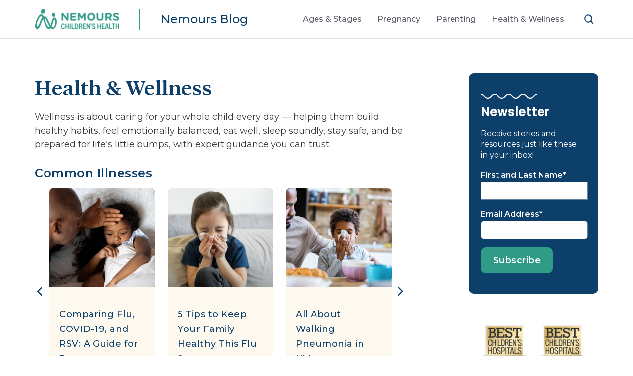

--- FILE ---
content_type: text/html; charset=UTF-8
request_url: https://blog.nemours.org/staying-healthy/
body_size: 27788
content:
<!doctype html>
<html lang="en-US">
<head>
    <meta charset="UTF-8">

    <!-- Always force latest IE rendering engine (even in intranet) & Chrome Frame -->
    <meta http-equiv="X-UA-Compatible" content="IE=edge,chrome=1">
    <meta name="author" content="Nemours"/>
    <link rel="preconnect" href="https://www.googletagmanager.com">
    <!-- Google Tag Manager -->
    <noscript>
        <iframe src="//www.googletagmanager.com/ns.html?id=GTM-WJDMP2"
                height="0" width="0" style="display:none;visibility:hidden"></iframe>
    </noscript>
    <script>(function (w, d, s, l, i) {
            w[l] = w[l] || [];
            w[l].push({
                'gtm.start':
                    new Date().getTime(), event: 'gtm.js'
            });
            var f = d.getElementsByTagName(s)[0],
                j = d.createElement(s), dl = l != 'dataLayer' ? '&l=' + l : '';
            j.async = true;
            j.src =
                '//www.googletagmanager.com/gtm.js?id=' + i + dl;
            f.parentNode.insertBefore(j, f);
        })(window, document, 'script', 'dataLayer', 'GTM-WJDMP2');</script>
    <!-- End Google Tag Manager -->

    <meta name="google-site-verification" content=""/>

    <meta name="Copyright" content="2026"/>

    <meta name="viewport" content="width=device-width, initial-scale=1.0">
    <meta name="apple-mobile-web-app-capable" content="yes"/>
    <meta name="apple-touch-fullscreen" content="yes"/>
    <link rel="preconnect" href="https://fonts.gstatic.com">
    <link href="https://fonts.googleapis.com/css2?family=Montserrat:wght@400;500;600;700;800&family=Poppins:wght@500&display=swap"
          rel="preload" as="style">
    <link href="https://fonts.googleapis.com/css2?family=Montserrat:wght@400;500;600;700;800&family=Poppins:wght@500&display=swap"
          rel="stylesheet">
    <link rel="icon" href="https://blog.nemours.org/wp-content/themes/nemoursrebrand/assets/img/favicon.ico" type="image/x-icon">
    <meta name='robots' content='index, follow, max-image-preview:large, max-snippet:-1, max-video-preview:-1' />

	<!-- This site is optimized with the Yoast SEO plugin v26.7 - https://yoast.com/wordpress/plugins/seo/ -->
	<title>Expert Tips on Child Health and Wellness | Nemours Blog</title>
	<meta name="description" content="Find expert tips on nutrition, vaccines, mental health, and handling illnesses and emergencies to keep your child healthy and safe." />
	<link rel="canonical" href="https://blog.nemours.org/staying-healthy/" />
	<meta property="og:locale" content="en_US" />
	<meta property="og:type" content="article" />
	<meta property="og:title" content="Expert Tips on Child Health and Wellness | Nemours Blog" />
	<meta property="og:description" content="Find expert tips on nutrition, vaccines, mental health, and handling illnesses and emergencies to keep your child healthy and safe." />
	<meta property="og:url" content="https://blog.nemours.org/staying-healthy/" />
	<meta property="og:site_name" content="Nemours Blog | Expert Guidance on Children&#039;s Health and Wellness" />
	<meta property="article:publisher" content="https://www.facebook.com/Nemours/" />
	<meta property="article:modified_time" content="2025-11-26T18:01:00+00:00" />
	<meta property="og:image" content="https://blog.nemours.org/wp-content/uploads/2025/11/map-pins-hosptials-pediatric-multi-state-1.jpg" />
	<meta property="og:image:width" content="1500" />
	<meta property="og:image:height" content="1000" />
	<meta property="og:image:type" content="image/jpeg" />
	<meta name="twitter:card" content="summary_large_image" />
	<script type="application/ld+json" class="yoast-schema-graph">{"@context":"https://schema.org","@graph":[{"@type":"WebPage","@id":"https://blog.nemours.org/staying-healthy/","url":"https://blog.nemours.org/staying-healthy/","name":"Expert Tips on Child Health and Wellness | Nemours Blog","isPartOf":{"@id":"https://blog.nemours.org/#website"},"primaryImageOfPage":{"@id":"https://blog.nemours.org/staying-healthy/#primaryimage"},"image":{"@id":"https://blog.nemours.org/staying-healthy/#primaryimage"},"thumbnailUrl":"https://blog.nemours.org/wp-content/uploads/2025/11/map-pins-hosptials-pediatric-multi-state-1.jpg","datePublished":"2021-09-23T14:57:43+00:00","dateModified":"2025-11-26T18:01:00+00:00","description":"Find expert tips on nutrition, vaccines, mental health, and handling illnesses and emergencies to keep your child healthy and safe.","breadcrumb":{"@id":"https://blog.nemours.org/staying-healthy/#breadcrumb"},"inLanguage":"en-US","potentialAction":[{"@type":"ReadAction","target":["https://blog.nemours.org/staying-healthy/"]}]},{"@type":"ImageObject","inLanguage":"en-US","@id":"https://blog.nemours.org/staying-healthy/#primaryimage","url":"https://blog.nemours.org/wp-content/uploads/2025/11/map-pins-hosptials-pediatric-multi-state-1.jpg","contentUrl":"https://blog.nemours.org/wp-content/uploads/2025/11/map-pins-hosptials-pediatric-multi-state-1.jpg","width":1500,"height":1000},{"@type":"BreadcrumbList","@id":"https://blog.nemours.org/staying-healthy/#breadcrumb","itemListElement":[{"@type":"ListItem","position":1,"name":"Home","item":"https://blog.nemours.org/"},{"@type":"ListItem","position":2,"name":"Health &#038; Wellness"}]},{"@type":"WebSite","@id":"https://blog.nemours.org/#website","url":"https://blog.nemours.org/","name":"Nemours Blog | Expert Advice on Children’s Health & Wellness","description":"Powered by Nemours Children&#039;s Health System","publisher":{"@id":"https://blog.nemours.org/#organization"},"potentialAction":[{"@type":"SearchAction","target":{"@type":"EntryPoint","urlTemplate":"https://blog.nemours.org/?s={search_term_string}"},"query-input":{"@type":"PropertyValueSpecification","valueRequired":true,"valueName":"search_term_string"}}],"inLanguage":"en-US"},{"@type":"Organization","@id":"https://blog.nemours.org/#organization","name":"Nemours Blog | Expert Advice on Children’s Health & Wellness","url":"https://blog.nemours.org/","logo":{"@type":"ImageObject","inLanguage":"en-US","@id":"https://blog.nemours.org/#/schema/logo/image/","url":"https://blog.nemours.org/wp-content/uploads/2025/07/cropped-cropped-Profile-photo.png","contentUrl":"https://blog.nemours.org/wp-content/uploads/2025/07/cropped-cropped-Profile-photo.png","width":279,"height":279,"caption":"Nemours Blog | Expert Advice on Children’s Health & Wellness"},"image":{"@id":"https://blog.nemours.org/#/schema/logo/image/"},"sameAs":["https://www.facebook.com/Nemours/","https://www.instagram.com/nemours/","https://www.youtube.com/channel/UCnFa87EMSmu3FwTWf_urLig","https://www.pinterest.com/nemours/","https://www.linkedin.com/company/nemours"]}]}</script>
	<!-- / Yoast SEO plugin. -->


<link rel="alternate" title="oEmbed (JSON)" type="application/json+oembed" href="https://blog.nemours.org/wp-json/oembed/1.0/embed?url=https%3A%2F%2Fblog.nemours.org%2Fstaying-healthy%2F" />
<link rel="alternate" title="oEmbed (XML)" type="text/xml+oembed" href="https://blog.nemours.org/wp-json/oembed/1.0/embed?url=https%3A%2F%2Fblog.nemours.org%2Fstaying-healthy%2F&#038;format=xml" />
<style id='wp-img-auto-sizes-contain-inline-css' type='text/css'>
img:is([sizes=auto i],[sizes^="auto," i]){contain-intrinsic-size:3000px 1500px}
/*# sourceURL=wp-img-auto-sizes-contain-inline-css */
</style>
<style id='wp-block-library-inline-css' type='text/css'>
:root{--wp-block-synced-color:#7a00df;--wp-block-synced-color--rgb:122,0,223;--wp-bound-block-color:var(--wp-block-synced-color);--wp-editor-canvas-background:#ddd;--wp-admin-theme-color:#007cba;--wp-admin-theme-color--rgb:0,124,186;--wp-admin-theme-color-darker-10:#006ba1;--wp-admin-theme-color-darker-10--rgb:0,107,160.5;--wp-admin-theme-color-darker-20:#005a87;--wp-admin-theme-color-darker-20--rgb:0,90,135;--wp-admin-border-width-focus:2px}@media (min-resolution:192dpi){:root{--wp-admin-border-width-focus:1.5px}}.wp-element-button{cursor:pointer}:root .has-very-light-gray-background-color{background-color:#eee}:root .has-very-dark-gray-background-color{background-color:#313131}:root .has-very-light-gray-color{color:#eee}:root .has-very-dark-gray-color{color:#313131}:root .has-vivid-green-cyan-to-vivid-cyan-blue-gradient-background{background:linear-gradient(135deg,#00d084,#0693e3)}:root .has-purple-crush-gradient-background{background:linear-gradient(135deg,#34e2e4,#4721fb 50%,#ab1dfe)}:root .has-hazy-dawn-gradient-background{background:linear-gradient(135deg,#faaca8,#dad0ec)}:root .has-subdued-olive-gradient-background{background:linear-gradient(135deg,#fafae1,#67a671)}:root .has-atomic-cream-gradient-background{background:linear-gradient(135deg,#fdd79a,#004a59)}:root .has-nightshade-gradient-background{background:linear-gradient(135deg,#330968,#31cdcf)}:root .has-midnight-gradient-background{background:linear-gradient(135deg,#020381,#2874fc)}:root{--wp--preset--font-size--normal:16px;--wp--preset--font-size--huge:42px}.has-regular-font-size{font-size:1em}.has-larger-font-size{font-size:2.625em}.has-normal-font-size{font-size:var(--wp--preset--font-size--normal)}.has-huge-font-size{font-size:var(--wp--preset--font-size--huge)}.has-text-align-center{text-align:center}.has-text-align-left{text-align:left}.has-text-align-right{text-align:right}.has-fit-text{white-space:nowrap!important}#end-resizable-editor-section{display:none}.aligncenter{clear:both}.items-justified-left{justify-content:flex-start}.items-justified-center{justify-content:center}.items-justified-right{justify-content:flex-end}.items-justified-space-between{justify-content:space-between}.screen-reader-text{border:0;clip-path:inset(50%);height:1px;margin:-1px;overflow:hidden;padding:0;position:absolute;width:1px;word-wrap:normal!important}.screen-reader-text:focus{background-color:#ddd;clip-path:none;color:#444;display:block;font-size:1em;height:auto;left:5px;line-height:normal;padding:15px 23px 14px;text-decoration:none;top:5px;width:auto;z-index:100000}html :where(.has-border-color){border-style:solid}html :where([style*=border-top-color]){border-top-style:solid}html :where([style*=border-right-color]){border-right-style:solid}html :where([style*=border-bottom-color]){border-bottom-style:solid}html :where([style*=border-left-color]){border-left-style:solid}html :where([style*=border-width]){border-style:solid}html :where([style*=border-top-width]){border-top-style:solid}html :where([style*=border-right-width]){border-right-style:solid}html :where([style*=border-bottom-width]){border-bottom-style:solid}html :where([style*=border-left-width]){border-left-style:solid}html :where(img[class*=wp-image-]){height:auto;max-width:100%}:where(figure){margin:0 0 1em}html :where(.is-position-sticky){--wp-admin--admin-bar--position-offset:var(--wp-admin--admin-bar--height,0px)}@media screen and (max-width:600px){html :where(.is-position-sticky){--wp-admin--admin-bar--position-offset:0px}}

/*# sourceURL=wp-block-library-inline-css */
</style><style id='wp-block-image-inline-css' type='text/css'>
.wp-block-image>a,.wp-block-image>figure>a{display:inline-block}.wp-block-image img{box-sizing:border-box;height:auto;max-width:100%;vertical-align:bottom}@media not (prefers-reduced-motion){.wp-block-image img.hide{visibility:hidden}.wp-block-image img.show{animation:show-content-image .4s}}.wp-block-image[style*=border-radius] img,.wp-block-image[style*=border-radius]>a{border-radius:inherit}.wp-block-image.has-custom-border img{box-sizing:border-box}.wp-block-image.aligncenter{text-align:center}.wp-block-image.alignfull>a,.wp-block-image.alignwide>a{width:100%}.wp-block-image.alignfull img,.wp-block-image.alignwide img{height:auto;width:100%}.wp-block-image .aligncenter,.wp-block-image .alignleft,.wp-block-image .alignright,.wp-block-image.aligncenter,.wp-block-image.alignleft,.wp-block-image.alignright{display:table}.wp-block-image .aligncenter>figcaption,.wp-block-image .alignleft>figcaption,.wp-block-image .alignright>figcaption,.wp-block-image.aligncenter>figcaption,.wp-block-image.alignleft>figcaption,.wp-block-image.alignright>figcaption{caption-side:bottom;display:table-caption}.wp-block-image .alignleft{float:left;margin:.5em 1em .5em 0}.wp-block-image .alignright{float:right;margin:.5em 0 .5em 1em}.wp-block-image .aligncenter{margin-left:auto;margin-right:auto}.wp-block-image :where(figcaption){margin-bottom:1em;margin-top:.5em}.wp-block-image.is-style-circle-mask img{border-radius:9999px}@supports ((-webkit-mask-image:none) or (mask-image:none)) or (-webkit-mask-image:none){.wp-block-image.is-style-circle-mask img{border-radius:0;-webkit-mask-image:url('data:image/svg+xml;utf8,<svg viewBox="0 0 100 100" xmlns="http://www.w3.org/2000/svg"><circle cx="50" cy="50" r="50"/></svg>');mask-image:url('data:image/svg+xml;utf8,<svg viewBox="0 0 100 100" xmlns="http://www.w3.org/2000/svg"><circle cx="50" cy="50" r="50"/></svg>');mask-mode:alpha;-webkit-mask-position:center;mask-position:center;-webkit-mask-repeat:no-repeat;mask-repeat:no-repeat;-webkit-mask-size:contain;mask-size:contain}}:root :where(.wp-block-image.is-style-rounded img,.wp-block-image .is-style-rounded img){border-radius:9999px}.wp-block-image figure{margin:0}.wp-lightbox-container{display:flex;flex-direction:column;position:relative}.wp-lightbox-container img{cursor:zoom-in}.wp-lightbox-container img:hover+button{opacity:1}.wp-lightbox-container button{align-items:center;backdrop-filter:blur(16px) saturate(180%);background-color:#5a5a5a40;border:none;border-radius:4px;cursor:zoom-in;display:flex;height:20px;justify-content:center;opacity:0;padding:0;position:absolute;right:16px;text-align:center;top:16px;width:20px;z-index:100}@media not (prefers-reduced-motion){.wp-lightbox-container button{transition:opacity .2s ease}}.wp-lightbox-container button:focus-visible{outline:3px auto #5a5a5a40;outline:3px auto -webkit-focus-ring-color;outline-offset:3px}.wp-lightbox-container button:hover{cursor:pointer;opacity:1}.wp-lightbox-container button:focus{opacity:1}.wp-lightbox-container button:focus,.wp-lightbox-container button:hover,.wp-lightbox-container button:not(:hover):not(:active):not(.has-background){background-color:#5a5a5a40;border:none}.wp-lightbox-overlay{box-sizing:border-box;cursor:zoom-out;height:100vh;left:0;overflow:hidden;position:fixed;top:0;visibility:hidden;width:100%;z-index:100000}.wp-lightbox-overlay .close-button{align-items:center;cursor:pointer;display:flex;justify-content:center;min-height:40px;min-width:40px;padding:0;position:absolute;right:calc(env(safe-area-inset-right) + 16px);top:calc(env(safe-area-inset-top) + 16px);z-index:5000000}.wp-lightbox-overlay .close-button:focus,.wp-lightbox-overlay .close-button:hover,.wp-lightbox-overlay .close-button:not(:hover):not(:active):not(.has-background){background:none;border:none}.wp-lightbox-overlay .lightbox-image-container{height:var(--wp--lightbox-container-height);left:50%;overflow:hidden;position:absolute;top:50%;transform:translate(-50%,-50%);transform-origin:top left;width:var(--wp--lightbox-container-width);z-index:9999999999}.wp-lightbox-overlay .wp-block-image{align-items:center;box-sizing:border-box;display:flex;height:100%;justify-content:center;margin:0;position:relative;transform-origin:0 0;width:100%;z-index:3000000}.wp-lightbox-overlay .wp-block-image img{height:var(--wp--lightbox-image-height);min-height:var(--wp--lightbox-image-height);min-width:var(--wp--lightbox-image-width);width:var(--wp--lightbox-image-width)}.wp-lightbox-overlay .wp-block-image figcaption{display:none}.wp-lightbox-overlay button{background:none;border:none}.wp-lightbox-overlay .scrim{background-color:#fff;height:100%;opacity:.9;position:absolute;width:100%;z-index:2000000}.wp-lightbox-overlay.active{visibility:visible}@media not (prefers-reduced-motion){.wp-lightbox-overlay.active{animation:turn-on-visibility .25s both}.wp-lightbox-overlay.active img{animation:turn-on-visibility .35s both}.wp-lightbox-overlay.show-closing-animation:not(.active){animation:turn-off-visibility .35s both}.wp-lightbox-overlay.show-closing-animation:not(.active) img{animation:turn-off-visibility .25s both}.wp-lightbox-overlay.zoom.active{animation:none;opacity:1;visibility:visible}.wp-lightbox-overlay.zoom.active .lightbox-image-container{animation:lightbox-zoom-in .4s}.wp-lightbox-overlay.zoom.active .lightbox-image-container img{animation:none}.wp-lightbox-overlay.zoom.active .scrim{animation:turn-on-visibility .4s forwards}.wp-lightbox-overlay.zoom.show-closing-animation:not(.active){animation:none}.wp-lightbox-overlay.zoom.show-closing-animation:not(.active) .lightbox-image-container{animation:lightbox-zoom-out .4s}.wp-lightbox-overlay.zoom.show-closing-animation:not(.active) .lightbox-image-container img{animation:none}.wp-lightbox-overlay.zoom.show-closing-animation:not(.active) .scrim{animation:turn-off-visibility .4s forwards}}@keyframes show-content-image{0%{visibility:hidden}99%{visibility:hidden}to{visibility:visible}}@keyframes turn-on-visibility{0%{opacity:0}to{opacity:1}}@keyframes turn-off-visibility{0%{opacity:1;visibility:visible}99%{opacity:0;visibility:visible}to{opacity:0;visibility:hidden}}@keyframes lightbox-zoom-in{0%{transform:translate(calc((-100vw + var(--wp--lightbox-scrollbar-width))/2 + var(--wp--lightbox-initial-left-position)),calc(-50vh + var(--wp--lightbox-initial-top-position))) scale(var(--wp--lightbox-scale))}to{transform:translate(-50%,-50%) scale(1)}}@keyframes lightbox-zoom-out{0%{transform:translate(-50%,-50%) scale(1);visibility:visible}99%{visibility:visible}to{transform:translate(calc((-100vw + var(--wp--lightbox-scrollbar-width))/2 + var(--wp--lightbox-initial-left-position)),calc(-50vh + var(--wp--lightbox-initial-top-position))) scale(var(--wp--lightbox-scale));visibility:hidden}}
/*# sourceURL=https://blog.nemours.org/wp-includes/blocks/image/style.min.css */
</style>
<style id='wp-block-paragraph-inline-css' type='text/css'>
.is-small-text{font-size:.875em}.is-regular-text{font-size:1em}.is-large-text{font-size:2.25em}.is-larger-text{font-size:3em}.has-drop-cap:not(:focus):first-letter{float:left;font-size:8.4em;font-style:normal;font-weight:100;line-height:.68;margin:.05em .1em 0 0;text-transform:uppercase}body.rtl .has-drop-cap:not(:focus):first-letter{float:none;margin-left:.1em}p.has-drop-cap.has-background{overflow:hidden}:root :where(p.has-background){padding:1.25em 2.375em}:where(p.has-text-color:not(.has-link-color)) a{color:inherit}p.has-text-align-left[style*="writing-mode:vertical-lr"],p.has-text-align-right[style*="writing-mode:vertical-rl"]{rotate:180deg}
/*# sourceURL=https://blog.nemours.org/wp-includes/blocks/paragraph/style.min.css */
</style>
<style id='wp-block-spacer-inline-css' type='text/css'>
.wp-block-spacer{clear:both}
/*# sourceURL=https://blog.nemours.org/wp-includes/blocks/spacer/style.min.css */
</style>
<style id='global-styles-inline-css' type='text/css'>
:root{--wp--preset--aspect-ratio--square: 1;--wp--preset--aspect-ratio--4-3: 4/3;--wp--preset--aspect-ratio--3-4: 3/4;--wp--preset--aspect-ratio--3-2: 3/2;--wp--preset--aspect-ratio--2-3: 2/3;--wp--preset--aspect-ratio--16-9: 16/9;--wp--preset--aspect-ratio--9-16: 9/16;--wp--preset--color--black: #000000;--wp--preset--color--cyan-bluish-gray: #abb8c3;--wp--preset--color--white: #ffffff;--wp--preset--color--pale-pink: #f78da7;--wp--preset--color--vivid-red: #cf2e2e;--wp--preset--color--luminous-vivid-orange: #ff6900;--wp--preset--color--luminous-vivid-amber: #fcb900;--wp--preset--color--light-green-cyan: #7bdcb5;--wp--preset--color--vivid-green-cyan: #00d084;--wp--preset--color--pale-cyan-blue: #8ed1fc;--wp--preset--color--vivid-cyan-blue: #0693e3;--wp--preset--color--vivid-purple: #9b51e0;--wp--preset--gradient--vivid-cyan-blue-to-vivid-purple: linear-gradient(135deg,rgb(6,147,227) 0%,rgb(155,81,224) 100%);--wp--preset--gradient--light-green-cyan-to-vivid-green-cyan: linear-gradient(135deg,rgb(122,220,180) 0%,rgb(0,208,130) 100%);--wp--preset--gradient--luminous-vivid-amber-to-luminous-vivid-orange: linear-gradient(135deg,rgb(252,185,0) 0%,rgb(255,105,0) 100%);--wp--preset--gradient--luminous-vivid-orange-to-vivid-red: linear-gradient(135deg,rgb(255,105,0) 0%,rgb(207,46,46) 100%);--wp--preset--gradient--very-light-gray-to-cyan-bluish-gray: linear-gradient(135deg,rgb(238,238,238) 0%,rgb(169,184,195) 100%);--wp--preset--gradient--cool-to-warm-spectrum: linear-gradient(135deg,rgb(74,234,220) 0%,rgb(151,120,209) 20%,rgb(207,42,186) 40%,rgb(238,44,130) 60%,rgb(251,105,98) 80%,rgb(254,248,76) 100%);--wp--preset--gradient--blush-light-purple: linear-gradient(135deg,rgb(255,206,236) 0%,rgb(152,150,240) 100%);--wp--preset--gradient--blush-bordeaux: linear-gradient(135deg,rgb(254,205,165) 0%,rgb(254,45,45) 50%,rgb(107,0,62) 100%);--wp--preset--gradient--luminous-dusk: linear-gradient(135deg,rgb(255,203,112) 0%,rgb(199,81,192) 50%,rgb(65,88,208) 100%);--wp--preset--gradient--pale-ocean: linear-gradient(135deg,rgb(255,245,203) 0%,rgb(182,227,212) 50%,rgb(51,167,181) 100%);--wp--preset--gradient--electric-grass: linear-gradient(135deg,rgb(202,248,128) 0%,rgb(113,206,126) 100%);--wp--preset--gradient--midnight: linear-gradient(135deg,rgb(2,3,129) 0%,rgb(40,116,252) 100%);--wp--preset--font-size--small: 13px;--wp--preset--font-size--medium: 20px;--wp--preset--font-size--large: 36px;--wp--preset--font-size--x-large: 42px;--wp--preset--spacing--20: 0.44rem;--wp--preset--spacing--30: 0.67rem;--wp--preset--spacing--40: 1rem;--wp--preset--spacing--50: 1.5rem;--wp--preset--spacing--60: 2.25rem;--wp--preset--spacing--70: 3.38rem;--wp--preset--spacing--80: 5.06rem;--wp--preset--shadow--natural: 6px 6px 9px rgba(0, 0, 0, 0.2);--wp--preset--shadow--deep: 12px 12px 50px rgba(0, 0, 0, 0.4);--wp--preset--shadow--sharp: 6px 6px 0px rgba(0, 0, 0, 0.2);--wp--preset--shadow--outlined: 6px 6px 0px -3px rgb(255, 255, 255), 6px 6px rgb(0, 0, 0);--wp--preset--shadow--crisp: 6px 6px 0px rgb(0, 0, 0);}:where(.is-layout-flex){gap: 0.5em;}:where(.is-layout-grid){gap: 0.5em;}body .is-layout-flex{display: flex;}.is-layout-flex{flex-wrap: wrap;align-items: center;}.is-layout-flex > :is(*, div){margin: 0;}body .is-layout-grid{display: grid;}.is-layout-grid > :is(*, div){margin: 0;}:where(.wp-block-columns.is-layout-flex){gap: 2em;}:where(.wp-block-columns.is-layout-grid){gap: 2em;}:where(.wp-block-post-template.is-layout-flex){gap: 1.25em;}:where(.wp-block-post-template.is-layout-grid){gap: 1.25em;}.has-black-color{color: var(--wp--preset--color--black) !important;}.has-cyan-bluish-gray-color{color: var(--wp--preset--color--cyan-bluish-gray) !important;}.has-white-color{color: var(--wp--preset--color--white) !important;}.has-pale-pink-color{color: var(--wp--preset--color--pale-pink) !important;}.has-vivid-red-color{color: var(--wp--preset--color--vivid-red) !important;}.has-luminous-vivid-orange-color{color: var(--wp--preset--color--luminous-vivid-orange) !important;}.has-luminous-vivid-amber-color{color: var(--wp--preset--color--luminous-vivid-amber) !important;}.has-light-green-cyan-color{color: var(--wp--preset--color--light-green-cyan) !important;}.has-vivid-green-cyan-color{color: var(--wp--preset--color--vivid-green-cyan) !important;}.has-pale-cyan-blue-color{color: var(--wp--preset--color--pale-cyan-blue) !important;}.has-vivid-cyan-blue-color{color: var(--wp--preset--color--vivid-cyan-blue) !important;}.has-vivid-purple-color{color: var(--wp--preset--color--vivid-purple) !important;}.has-black-background-color{background-color: var(--wp--preset--color--black) !important;}.has-cyan-bluish-gray-background-color{background-color: var(--wp--preset--color--cyan-bluish-gray) !important;}.has-white-background-color{background-color: var(--wp--preset--color--white) !important;}.has-pale-pink-background-color{background-color: var(--wp--preset--color--pale-pink) !important;}.has-vivid-red-background-color{background-color: var(--wp--preset--color--vivid-red) !important;}.has-luminous-vivid-orange-background-color{background-color: var(--wp--preset--color--luminous-vivid-orange) !important;}.has-luminous-vivid-amber-background-color{background-color: var(--wp--preset--color--luminous-vivid-amber) !important;}.has-light-green-cyan-background-color{background-color: var(--wp--preset--color--light-green-cyan) !important;}.has-vivid-green-cyan-background-color{background-color: var(--wp--preset--color--vivid-green-cyan) !important;}.has-pale-cyan-blue-background-color{background-color: var(--wp--preset--color--pale-cyan-blue) !important;}.has-vivid-cyan-blue-background-color{background-color: var(--wp--preset--color--vivid-cyan-blue) !important;}.has-vivid-purple-background-color{background-color: var(--wp--preset--color--vivid-purple) !important;}.has-black-border-color{border-color: var(--wp--preset--color--black) !important;}.has-cyan-bluish-gray-border-color{border-color: var(--wp--preset--color--cyan-bluish-gray) !important;}.has-white-border-color{border-color: var(--wp--preset--color--white) !important;}.has-pale-pink-border-color{border-color: var(--wp--preset--color--pale-pink) !important;}.has-vivid-red-border-color{border-color: var(--wp--preset--color--vivid-red) !important;}.has-luminous-vivid-orange-border-color{border-color: var(--wp--preset--color--luminous-vivid-orange) !important;}.has-luminous-vivid-amber-border-color{border-color: var(--wp--preset--color--luminous-vivid-amber) !important;}.has-light-green-cyan-border-color{border-color: var(--wp--preset--color--light-green-cyan) !important;}.has-vivid-green-cyan-border-color{border-color: var(--wp--preset--color--vivid-green-cyan) !important;}.has-pale-cyan-blue-border-color{border-color: var(--wp--preset--color--pale-cyan-blue) !important;}.has-vivid-cyan-blue-border-color{border-color: var(--wp--preset--color--vivid-cyan-blue) !important;}.has-vivid-purple-border-color{border-color: var(--wp--preset--color--vivid-purple) !important;}.has-vivid-cyan-blue-to-vivid-purple-gradient-background{background: var(--wp--preset--gradient--vivid-cyan-blue-to-vivid-purple) !important;}.has-light-green-cyan-to-vivid-green-cyan-gradient-background{background: var(--wp--preset--gradient--light-green-cyan-to-vivid-green-cyan) !important;}.has-luminous-vivid-amber-to-luminous-vivid-orange-gradient-background{background: var(--wp--preset--gradient--luminous-vivid-amber-to-luminous-vivid-orange) !important;}.has-luminous-vivid-orange-to-vivid-red-gradient-background{background: var(--wp--preset--gradient--luminous-vivid-orange-to-vivid-red) !important;}.has-very-light-gray-to-cyan-bluish-gray-gradient-background{background: var(--wp--preset--gradient--very-light-gray-to-cyan-bluish-gray) !important;}.has-cool-to-warm-spectrum-gradient-background{background: var(--wp--preset--gradient--cool-to-warm-spectrum) !important;}.has-blush-light-purple-gradient-background{background: var(--wp--preset--gradient--blush-light-purple) !important;}.has-blush-bordeaux-gradient-background{background: var(--wp--preset--gradient--blush-bordeaux) !important;}.has-luminous-dusk-gradient-background{background: var(--wp--preset--gradient--luminous-dusk) !important;}.has-pale-ocean-gradient-background{background: var(--wp--preset--gradient--pale-ocean) !important;}.has-electric-grass-gradient-background{background: var(--wp--preset--gradient--electric-grass) !important;}.has-midnight-gradient-background{background: var(--wp--preset--gradient--midnight) !important;}.has-small-font-size{font-size: var(--wp--preset--font-size--small) !important;}.has-medium-font-size{font-size: var(--wp--preset--font-size--medium) !important;}.has-large-font-size{font-size: var(--wp--preset--font-size--large) !important;}.has-x-large-font-size{font-size: var(--wp--preset--font-size--x-large) !important;}
/*# sourceURL=global-styles-inline-css */
</style>

<style id='classic-theme-styles-inline-css' type='text/css'>
/*! This file is auto-generated */
.wp-block-button__link{color:#fff;background-color:#32373c;border-radius:9999px;box-shadow:none;text-decoration:none;padding:calc(.667em + 2px) calc(1.333em + 2px);font-size:1.125em}.wp-block-file__button{background:#32373c;color:#fff;text-decoration:none}
/*# sourceURL=/wp-includes/css/classic-themes.min.css */
</style>
<link rel='stylesheet' id='email-subscribers-css' href='https://blog.nemours.org/wp-content/plugins/email-subscribers/lite/public/css/email-subscribers-public.css?ver=5.9.14' type='text/css' media='all' />
<link rel='stylesheet' id='essential-blocks-frontend-style-css' href='https://blog.nemours.org/wp-content/uploads/eb-style/frontend/frontend-5765.min.css?ver=1764180095' type='text/css' media='all' />
<link rel='stylesheet' id='eb-block-style-5765-css' href='https://blog.nemours.org/wp-content/uploads/eb-style/eb-style-5765.min.css?ver=809b754a63' type='text/css' media='all' />
<style id='wcw-inlinecss-inline-css' type='text/css'>
 .widget_wpcategorieswidget ul.children{display:none;} .widget_wp_categories_widget{background:#fff; position:relative;}.widget_wp_categories_widget h2,.widget_wpcategorieswidget h2{color:#4a5f6d;font-size:20px;font-weight:400;margin:0 0 25px;line-height:24px;text-transform:uppercase}.widget_wp_categories_widget ul li,.widget_wpcategorieswidget ul li{font-size: 16px; margin: 0px; border-bottom: 1px dashed #f0f0f0; position: relative; list-style-type: none; line-height: 35px;}.widget_wp_categories_widget ul li:last-child,.widget_wpcategorieswidget ul li:last-child{border:none;}.widget_wp_categories_widget ul li a,.widget_wpcategorieswidget ul li a{display:inline-block;color:#007acc;transition:all .5s ease;-webkit-transition:all .5s ease;-ms-transition:all .5s ease;-moz-transition:all .5s ease;text-decoration:none;}.widget_wp_categories_widget ul li a:hover,.widget_wp_categories_widget ul li.active-cat a,.widget_wp_categories_widget ul li.active-cat span.post-count,.widget_wpcategorieswidget ul li a:hover,.widget_wpcategorieswidget ul li.active-cat a,.widget_wpcategorieswidget ul li.active-cat span.post-count{color:#ee546c}.widget_wp_categories_widget ul li span.post-count,.widget_wpcategorieswidget ul li span.post-count{height: 30px; min-width: 35px; text-align: center; background: #fff; color: #605f5f; border-radius: 5px; box-shadow: inset 2px 1px 3px rgba(0, 122, 204,.1); top: 0px; float: right; margin-top: 2px;}li.cat-item.cat-have-child > span.post-count{float:inherit;}li.cat-item.cat-item-7.cat-have-child { background: #f8f9fa; }li.cat-item.cat-have-child > span.post-count:before { content: "("; }li.cat-item.cat-have-child > span.post-count:after { content: ")"; }.cat-have-child.open-m-menu ul.children li { border-top: 1px solid #d8d8d8;border-bottom:none;}li.cat-item.cat-have-child:after{ position: absolute; right: 8px; top: 8px; background-image: url([data-uri]); content: ""; width: 18px; height: 18px;transform: rotate(270deg);}ul.children li.cat-item.cat-have-child:after{content:"";background-image: none;}.cat-have-child ul.children {display: none; z-index: 9; width: auto; position: relative; margin: 0px; padding: 0px; margin-top: 0px; padding-top: 10px; padding-bottom: 10px; list-style: none; text-align: left; background:  #f8f9fa; padding-left: 5px;}.widget_wp_categories_widget ul li ul.children li,.widget_wpcategorieswidget ul li ul.children li { border-bottom: 1px solid #fff; padding-right: 5px; }.cat-have-child.open-m-menu ul.children{display:block;}li.cat-item.cat-have-child.open-m-menu:after{transform: rotate(0deg);}.widget_wp_categories_widget > li.product_cat,.widget_wpcategorieswidget > li.product_cat {list-style: none;}.widget_wp_categories_widget > ul,.widget_wpcategorieswidget > ul {padding: 0px;}.widget_wp_categories_widget > ul li ul ,.widget_wpcategorieswidget > ul li ul {padding-left: 15px;} .wcwpro-list{padding: 0 15px;}
/*# sourceURL=wcw-inlinecss-inline-css */
</style>
<link rel='stylesheet' id='nemours_css-css' href='https://blog.nemours.org/wp-content/themes/nemoursrebrand/dist/style.css' type='text/css' media='all' />
<script type="text/javascript" src="https://blog.nemours.org/wp-includes/js/jquery/jquery.min.js?ver=3.7.1" id="jquery-core-js"></script>
<script type="text/javascript" id="jquery-core-js-after">
/* <![CDATA[ */
jQuery(document).ready(function($){ jQuery('li.cat-item:has(ul.children)').addClass('cat-have-child'); jQuery('.cat-have-child').removeClass('open-m-menu');jQuery('li.cat-have-child > a').click(function(){window.location.href=jQuery(this).attr('href');return false;});jQuery('li.cat-have-child').click(function(){

		var li_parentdiv = jQuery(this).parent().parent().parent().attr('class');
			if(jQuery(this).hasClass('open-m-menu')){jQuery('.cat-have-child').removeClass('open-m-menu');}else{jQuery('.cat-have-child').removeClass('open-m-menu');jQuery(this).addClass('open-m-menu');}});});
//# sourceURL=jquery-core-js-after
/* ]]> */
</script>
<script type="text/javascript" src="https://blog.nemours.org/wp-includes/js/jquery/jquery-migrate.min.js?ver=3.4.1" id="jquery-migrate-js"></script>
<link rel="https://api.w.org/" href="https://blog.nemours.org/wp-json/" /><link rel="alternate" title="JSON" type="application/json" href="https://blog.nemours.org/wp-json/wp/v2/pages/5765" /><style id="essential-blocks-global-styles">
            :root {
                --eb-global-primary-color: #101828;
--eb-global-secondary-color: #475467;
--eb-global-tertiary-color: #98A2B3;
--eb-global-text-color: #475467;
--eb-global-heading-color: #1D2939;
--eb-global-link-color: #444CE7;
--eb-global-background-color: #F9FAFB;
--eb-global-button-text-color: #FFFFFF;
--eb-global-button-background-color: #101828;
--eb-gradient-primary-color: linear-gradient(90deg, hsla(259, 84%, 78%, 1) 0%, hsla(206, 67%, 75%, 1) 100%);
--eb-gradient-secondary-color: linear-gradient(90deg, hsla(18, 76%, 85%, 1) 0%, hsla(203, 69%, 84%, 1) 100%);
--eb-gradient-tertiary-color: linear-gradient(90deg, hsla(248, 21%, 15%, 1) 0%, hsla(250, 14%, 61%, 1) 100%);
--eb-gradient-background-color: linear-gradient(90deg, rgb(250, 250, 250) 0%, rgb(233, 233, 233) 49%, rgb(244, 243, 243) 100%);

                --eb-tablet-breakpoint: 1024px;
--eb-mobile-breakpoint: 767px;

            }
            
            
        </style><script>
    !function(t,e){var o,n,p,r;e.__SV||(window.posthog && window.posthog.__loaded)||(window.posthog=e,e._i=[],e.init=function(i,s,a){function g(t,e){var o=e.split(".");2==o.length&&(t=t[o[0]],e=o[1]),t[e]=function(){t.push([e].concat(Array.prototype.slice.call(arguments,0)))}}(p=t.createElement("script")).type="text/javascript",p.crossOrigin="anonymous",p.async=!0,p.src=s.api_host.replace(".i.posthog.com","-assets.i.posthog.com")+"/static/array.js",(r=t.getElementsByTagName("script")[0]).parentNode.insertBefore(p,r);var u=e;for(void 0!==a?u=e[a]=[]:a="posthog",u.people=u.people||[],u.toString=function(t){var e="posthog";return"posthog"!==a&&(e+="."+a),t||(e+=" (stub)"),e},u.people.toString=function(){return u.toString(1)+".people (stub)"},o="init Rr Mr fi Cr Ar ci Tr Fr capture Mi calculateEventProperties Lr register register_once register_for_session unregister unregister_for_session Hr getFeatureFlag getFeatureFlagPayload isFeatureEnabled reloadFeatureFlags updateEarlyAccessFeatureEnrollment getEarlyAccessFeatures on onFeatureFlags onSurveysLoaded onSessionId getSurveys getActiveMatchingSurveys renderSurvey displaySurvey canRenderSurvey canRenderSurveyAsync identify setPersonProperties group resetGroups setPersonPropertiesForFlags resetPersonPropertiesForFlags setGroupPropertiesForFlags resetGroupPropertiesForFlags reset get_distinct_id getGroups get_session_id get_session_replay_url alias set_config startSessionRecording stopSessionRecording sessionRecordingStarted captureException loadToolbar get_property getSessionProperty Ur jr createPersonProfile zr kr Br opt_in_capturing opt_out_capturing has_opted_in_capturing has_opted_out_capturing get_explicit_consent_status is_capturing clear_opt_in_out_capturing Dr debug M Nr getPageViewId captureTraceFeedback captureTraceMetric $r".split(" "),n=0;n<o.length;n++)g(u,o[n]);e._i.push([i,s,a])},e.__SV=1)}(document,window.posthog||[]);
    posthog.init('phc_3tmdkhy9c3YXTEBDrF2afZRxYtRB0CX3cuLU7haoDdN', {
        api_host: 'https://us.i.posthog.com',
        defaults: '2025-05-24',
        person_profiles: 'identified_only', // or 'always' to create profiles for anonymous users as well
    })
</script>
<link rel="icon" href="https://blog.nemours.org/wp-content/uploads/2021/12/cropped-cropped-Nemours_logo_Vertical_Condensed-32x32.jpg" sizes="32x32" />
<link rel="icon" href="https://blog.nemours.org/wp-content/uploads/2021/12/cropped-cropped-Nemours_logo_Vertical_Condensed-192x192.jpg" sizes="192x192" />
<link rel="apple-touch-icon" href="https://blog.nemours.org/wp-content/uploads/2021/12/cropped-cropped-Nemours_logo_Vertical_Condensed-180x180.jpg" />
<meta name="msapplication-TileImage" content="https://blog.nemours.org/wp-content/uploads/2021/12/cropped-cropped-Nemours_logo_Vertical_Condensed-270x270.jpg" />
		<style type="text/css" id="wp-custom-css">
			.wp-block-cover__inner-container a{
		padding:8px;
		margin:0px;
		border-radius: 10px;
		border: 1px solid #FFF;
		color:#FFF;
		font-size: 16px;
		font-weight:500;
		text-decoration:none;
		display:block;
}

.has-text-align-center a:hover{
		background-color:white;
		color:#585d67;
}
.has-text-align-center a:active{
		background-color:white;
		text-decoration:none;
		color:#585d67;

}

.page-id-10726 h1 { 
	display: none;
}

.social-share-container {
	display: none !important;
}
		</style>
		<link rel='stylesheet' id='essential-blocks-animation-css' href='https://blog.nemours.org/wp-content/plugins/essential-blocks/assets/css/animate.min.css?ver=5.9.1' type='text/css' media='all' />
<link rel='stylesheet' id='essential-blocks-liquid-glass-css' href='https://blog.nemours.org/wp-content/plugins/essential-blocks/assets/css/liquid-glass.css?ver=5.9.1' type='text/css' media='all' />
<link rel='stylesheet' id='essential-blocks-fontawesome-css' href='https://blog.nemours.org/wp-content/plugins/essential-blocks/assets/fontawesome/css/all.min.css?ver=5.9.1' type='text/css' media='all' />
<link rel='stylesheet' id='essential-blocks-slick-style-css' href='https://blog.nemours.org/wp-content/plugins/essential-blocks/assets/css/slick.css?ver=5.9.1' type='text/css' media='all' />
<link rel='stylesheet' id='essential-blocks-common-style-css' href='https://blog.nemours.org/wp-content/plugins/essential-blocks/assets/css/eb-common.css?ver=5.9.1' type='text/css' media='all' />
</head><body class="wp-singular page-template-default page page-id-5765 wp-theme-nemoursrebrand">
<header class="page-container" id="header-container">
    <div class="top-bar-wrapper">
        <nav id="main-header" class="header top-bar stacked-for-medium">
            <div class="top-bar-left">
                <ul class="menu text-center medium-text-left">
                    <li class="header-logo">
                        <a href="https://www.nemours.org" target="_blank" rel="noopener noreferrer"
                           title="Visit nemours.org">
                            <img src="https://blog.nemours.org/wp-content/themes/nemoursrebrand/assets/img/nemours-logo.png"
                                 srcset="https://blog.nemours.org/wp-content/themes/nemoursrebrand/assets/img/nemours-logo.png 1x, https://blog.nemours.org/wp-content/themes/nemoursrebrand/assets/img/nemours-logo@2x.png 2x"
                                 alt="Visit Nemours Childrens Health">
                        </a>
                    </li>
                    <li id="header-home-link">
                        <a href="https://blog.nemours.org"  class="show-for-small-only" title="Blog Homepage">Blog</a>
                        <a href="https://blog.nemours.org" class="show-for-medium" title="Blog Homepage">Nemours Blog</a>
                    </li>
					<li class="search-toggle show-for-medium-only">
	<button class="search-icon" type="button" aria-label="Search our articles"></button>
</li>
<li class="menu-toggle text-right hide-for-large">
	<button class="menu-icon menu-icon-mobile" type="button"
			aria-label="View navigational menu"></button>
</li>                </ul>
            </div>
            <div class="top-bar-right text-right">
				<ul class="menu text-right show-for-large">
	<li id="menu-item-5808" class="menu-item menu-item-type-post_type menu-item-object-page menu-item-5808"><a href="https://blog.nemours.org/agesandstages/">Ages &amp; Stages</a></li>
<li id="menu-item-12094" class="menu-item menu-item-type-post_type menu-item-object-page menu-item-12094"><a href="https://blog.nemours.org/expecting-mothers/">Pregnancy</a></li>
<li id="menu-item-10647" class="menu-item menu-item-type-post_type menu-item-object-page menu-item-10647"><a href="https://blog.nemours.org/positive-parenting/">Parenting</a></li>
<li id="menu-item-5816" class="menu-item menu-item-type-post_type menu-item-object-page current-menu-item page_item page-item-5765 current_page_item menu-item-5816"><a href="https://blog.nemours.org/staying-healthy/" aria-current="page">Health &#038; Wellness</a></li>
    <li class="search-toggle">
            <button class="search-icon" type="button" aria-label="Search our articles"></button>
    </li>
</ul>
				<div class="hide-for-large collapse-menu" id="main-menu">
    <ul class="menu vertical text-center small-12">
        <li class="expand-search show-for-small-only"> <form role="search" method="get" class="search-form" action="https://blog.nemours.org/">
    <div class="search-input-container">
        <button id="searchsubmit"><img alt="Submit your search" src="https://blog.nemours.org/wp-content/themes/nemoursrebrand/assets/img/icon-search.svg">
        </button>
        <input type="search" value="Search with a keyword..." name="s" id="s" aria-label="Search our blog posts"
               onblur="if (this.value == '') {this.value = 'Search with a keyword...';}"
               onfocus="if (this.value == 'Search with a keyword...') {this.value = '';}"/>
    </div>
</form> </li>
		<li class="menu-item menu-item-type-post_type menu-item-object-page menu-item-5808"><a href="https://blog.nemours.org/agesandstages/">Ages &amp; Stages</a></li>
<li class="menu-item menu-item-type-post_type menu-item-object-page menu-item-12094"><a href="https://blog.nemours.org/expecting-mothers/">Pregnancy</a></li>
<li class="menu-item menu-item-type-post_type menu-item-object-page menu-item-10647"><a href="https://blog.nemours.org/positive-parenting/">Parenting</a></li>
<li class="menu-item menu-item-type-post_type menu-item-object-page current-menu-item page_item page-item-5765 current_page_item menu-item-5816"><a href="https://blog.nemours.org/staying-healthy/" aria-current="page">Health &#038; Wellness</a></li>
    </ul>
    <ul id="fixed-menu" class="menu vertical text-center small-12">
        <li class="constant-links"><a class="arrow-link" href="https://blog.nemours.org/contact-us/">Contact Us</a></li>
        <li class="constant-links"><a class="arrow-link" href="#" data-open="subscription-modal">Subscribe</a></li>
        <li class="constant-links"><a class="outbound-link" href="https://nemours.org" target="_blank" rel="noopener noreferrer" title="Visit nemours.org">Nemours</a></li>
    </ul>
</div>            </div>
        </nav>
    </div>
    <div id="expand-search" class="row show-for-medium search collapse-search"> <form role="search" method="get" class="search-form" action="https://blog.nemours.org/">
    <div class="search-input-container">
        <button id="searchsubmit"><img alt="Submit your search" src="https://blog.nemours.org/wp-content/themes/nemoursrebrand/assets/img/icon-search.svg">
        </button>
        <input type="search" value="Search with a keyword..." name="s" id="s" aria-label="Search our blog posts"
               onblur="if (this.value == '') {this.value = 'Search with a keyword...';}"
               onfocus="if (this.value == 'Search with a keyword...') {this.value = '';}"/>
    </div>
</form> </div>
</header>    <div class="content-container basic-page">
        <div class="row align-top">
            <div class="columns text-left small-12 large-8 wp-content">
                <h1>Health &#038; Wellness</h1>
				
<p>Wellness is about caring for your whole child every day — helping them build healthy habits, feel emotionally balanced, eat well, sleep soundly, stay safe, and be prepared for life&#8217;s little bumps, with expert guidance you can trust.</p>



<div class="wp-block-essential-blocks-advanced-heading  root-eb-advance-heading-yyzuu"><div class="eb-parent-wrapper eb-parent-eb-advance-heading-yyzuu "><div class="eb-advance-heading-wrapper eb-advance-heading-yyzuu preset-1 undefined" data-id="eb-advance-heading-yyzuu"><h2 class="eb-ah-title"><span class="first-title">Common Illnesses</span></h2></div></div></div>


<div class="root-eb-post-carousel-5pium wp-block-essential-blocks-post-carousel">
    <div class="eb-parent-wrapper eb-parent-eb-post-carousel-5pium ">
        <div class="eb-post-carousel-5pium style-2 slick-arrows equal-height dot-style-1 eb-post-carousel-wrapper"
            data-id="eb-post-carousel-5pium"
            data-querydata="a:14:{s:6:&quot;source&quot;;s:4:&quot;post&quot;;s:11:&quot;sourceIndex&quot;;i:0;s:9:&quot;rest_base&quot;;s:5:&quot;posts&quot;;s:14:&quot;rest_namespace&quot;;s:5:&quot;wp/v2&quot;;s:6:&quot;author&quot;;s:0:&quot;&quot;;s:10:&quot;taxonomies&quot;;a:1:{s:8:&quot;category&quot;;a:5:{s:4:&quot;name&quot;;s:10:&quot;Categories&quot;;s:9:&quot;rest_base&quot;;s:10:&quot;categories&quot;;s:14:&quot;rest_namespace&quot;;s:5:&quot;wp/v2&quot;;s:4:&quot;slug&quot;;s:8:&quot;category&quot;;s:5:&quot;value&quot;;s:43:&quot;[{&quot;value&quot;:2746,&quot;label&quot;:&quot;Common Illnesses&quot;}]&quot;;}}s:8:&quot;per_page&quot;;s:0:&quot;&quot;;s:6:&quot;offset&quot;;s:1:&quot;0&quot;;s:7:&quot;orderby&quot;;s:4:&quot;date&quot;;s:5:&quot;order&quot;;s:4:&quot;desc&quot;;s:7:&quot;include&quot;;s:2:&quot;[]&quot;;s:7:&quot;exclude&quot;;s:0:&quot;&quot;;s:15:&quot;exclude_current&quot;;b:0;s:26:&quot;exclude_password_protected&quot;;b:1;}"
            data-slidersettings="{&quot;arrows&quot;:true,&quot;dots&quot;:false,&quot;autoplaySpeed&quot;:3000,&quot;speed&quot;:500,&quot;adaptiveHeight&quot;:true,&quot;autoplay&quot;:false,&quot;infinite&quot;:true,&quot;pauseOnHover&quot;:false,&quot;slideToShowRange&quot;:3,&quot;leftArrowIcon&quot;:&quot;fas fa-chevron-left&quot;,&quot;rightArrowIcon&quot;:&quot;fas fa-chevron-right&quot;,&quot;addIcon&quot;:false,&quot;showFallbackImg&quot;:false,&quot;fallbackImgUrl&quot;:&quot;&quot;,&quot;isRTLEnable&quot;:false,&quot;TABslideToShowRange&quot;:2,&quot;MOBslideToShowRange&quot;:1}"
            data-attributes="{&quot;preset&quot;:&quot;style-2&quot;,&quot;showThumbnail&quot;:true,&quot;showTitle&quot;:true,&quot;titleLength&quot;:&quot;10&quot;,&quot;titleTag&quot;:&quot;h2&quot;,&quot;showContent&quot;:false,&quot;contentLength&quot;:12,&quot;expansionIndicator&quot;:&quot;...&quot;,&quot;showReadMore&quot;:false,&quot;readmoreText&quot;:&quot;Read More&quot;,&quot;showMeta&quot;:true,&quot;headerMeta&quot;:&quot;[]&quot;,&quot;footerMeta&quot;:&quot;[]&quot;,&quot;authorPrefix&quot;:&quot;by&quot;,&quot;datePrefix&quot;:&quot;&quot;,&quot;showBlockContent&quot;:true,&quot;leftArrowIcon&quot;:&quot;fas fa-chevron-left&quot;,&quot;rightArrowIcon&quot;:&quot;fas fa-chevron-right&quot;,&quot;showFallbackImg&quot;:false,&quot;isRTLEnable&quot;:false}">

            <div class="eb-post-carousel init-eb-post-carousel-5pium"
                data-id="eb-post-carousel-5pium">
                <article class="ebpg-carousel-post ebpg-post-carousel-column" data-id="11509"><div class="ebpg-carousel-post-holder"><div class="ebpg-entry-media">
                <div class="ebpg-entry-thumbnail">
                    <a class="ebpg-post-link-wrapper eb-sr-only" href="https://blog.nemours.org/2025/10/covid-flu-rsv-guide-for-parents/">Comparing Flu, COVID-19, and RSV: A Guide for Parents</a>
                    <img fetchpriority="high" decoding="async" width="1908" height="1273" src="https://blog.nemours.org/wp-content/uploads/2025/10/sick-child-bed-flu-covid-rsv-cropped.jpg" class="attachment-full size-full" alt="Father checking on his sick daughter at home who might have COVID, RSV, or the flu." />
                </div>
            </div><div class="ebpg-entry-wrapper"><div class="ebpg-entry-meta ebpg-header-meta"><div class="ebpg-entry-meta-items"></div></div><header class="ebpg-entry-header">
            <h2 class="ebpg-entry-title">
                <a class="ebpg-carousel-post-link" href="https://blog.nemours.org/2025/10/covid-flu-rsv-guide-for-parents/" title="comparingflucovid-19andrsv:aguideforparents">Comparing Flu, COVID-19, and RSV: A Guide for Parents</a>
            </h2>
        </header><div class="ebpg-entry-meta ebpg-footer-meta"><div class="ebpg-entry-meta-items"></div></div></div></div></article><article class="ebpg-carousel-post ebpg-post-carousel-column" data-id="9655"><div class="ebpg-carousel-post-holder"><div class="ebpg-entry-media">
                <div class="ebpg-entry-thumbnail">
                    <a class="ebpg-post-link-wrapper eb-sr-only" href="https://blog.nemours.org/2024/12/5-tips-for-a-healthy-flu-season/">5 Tips to Keep Your Family Healthy This Flu Season</a>
                    <img decoding="async" width="724" height="483" src="https://blog.nemours.org/wp-content/uploads/2024/11/GettyImages-1482998489.jpg" class="attachment-full size-full" alt="" />
                </div>
            </div><div class="ebpg-entry-wrapper"><div class="ebpg-entry-meta ebpg-header-meta"><div class="ebpg-entry-meta-items"></div></div><header class="ebpg-entry-header">
            <h2 class="ebpg-entry-title">
                <a class="ebpg-carousel-post-link" href="https://blog.nemours.org/2024/12/5-tips-for-a-healthy-flu-season/" title="5tipstokeepyourfamilyhealthythisfluseason">5 Tips to Keep Your Family Healthy This Flu Season</a>
            </h2>
        </header><div class="ebpg-entry-meta ebpg-footer-meta"><div class="ebpg-entry-meta-items"></div></div></div></div></article><article class="ebpg-carousel-post ebpg-post-carousel-column" data-id="9630"><div class="ebpg-carousel-post-holder"><div class="ebpg-entry-media">
                <div class="ebpg-entry-thumbnail">
                    <a class="ebpg-post-link-wrapper eb-sr-only" href="https://blog.nemours.org/2024/11/all-about-walking-pneumonia-mycoplasma-pneumonia-in-kids/">All About Walking Pneumonia in Kids</a>
                    <img decoding="async" width="1200" height="600" src="https://blog.nemours.org/wp-content/uploads/2024/11/rotator-father-son-pneumonia-mc8876.jpg" class="attachment-full size-full" alt="" />
                </div>
            </div><div class="ebpg-entry-wrapper"><div class="ebpg-entry-meta ebpg-header-meta"><div class="ebpg-entry-meta-items"></div></div><header class="ebpg-entry-header">
            <h2 class="ebpg-entry-title">
                <a class="ebpg-carousel-post-link" href="https://blog.nemours.org/2024/11/all-about-walking-pneumonia-mycoplasma-pneumonia-in-kids/" title="allaboutwalkingpneumoniainkids">All About Walking Pneumonia in Kids</a>
            </h2>
        </header><div class="ebpg-entry-meta ebpg-footer-meta"><div class="ebpg-entry-meta-items"></div></div></div></div></article><article class="ebpg-carousel-post ebpg-post-carousel-column" data-id="6937"><div class="ebpg-carousel-post-holder"><div class="ebpg-entry-media">
                <div class="ebpg-entry-thumbnail">
                    <a class="ebpg-post-link-wrapper eb-sr-only" href="https://blog.nemours.org/2022/11/little-ones-got-the-sniffles-watch-for-breathing-trouble/">Little One’s Got the Sniffles? Watch for Breathing Trouble</a>
                    <img decoding="async" width="724" height="483" src="https://blog.nemours.org/wp-content/uploads/2022/11/GettyImages-1354217832.jpg" class="attachment-full size-full" alt="" />
                </div>
            </div><div class="ebpg-entry-wrapper"><div class="ebpg-entry-meta ebpg-header-meta"><div class="ebpg-entry-meta-items"></div></div><header class="ebpg-entry-header">
            <h2 class="ebpg-entry-title">
                <a class="ebpg-carousel-post-link" href="https://blog.nemours.org/2022/11/little-ones-got-the-sniffles-watch-for-breathing-trouble/" title="littleonesgotthesniffleswatchforbreathingtrouble">Little One’s Got the Sniffles? Watch for Breathing Trouble</a>
            </h2>
        </header><div class="ebpg-entry-meta ebpg-footer-meta"><div class="ebpg-entry-meta-items"></div></div></div></div></article><article class="ebpg-carousel-post ebpg-post-carousel-column" data-id="6723"><div class="ebpg-carousel-post-holder"><div class="ebpg-entry-media">
                <div class="ebpg-entry-thumbnail">
                    <a class="ebpg-post-link-wrapper eb-sr-only" href="https://blog.nemours.org/2022/07/should-parents-worry-about-parechovirus/">Should Parents Worry About Parechovirus?</a>
                    <img decoding="async" width="2280" height="1518" src="https://blog.nemours.org/wp-content/uploads/2022/07/parechovirus.jpg" class="attachment-full size-full" alt="mother helping young child who is sick with parechovirus" />
                </div>
            </div><div class="ebpg-entry-wrapper"><div class="ebpg-entry-meta ebpg-header-meta"><div class="ebpg-entry-meta-items"></div></div><header class="ebpg-entry-header">
            <h2 class="ebpg-entry-title">
                <a class="ebpg-carousel-post-link" href="https://blog.nemours.org/2022/07/should-parents-worry-about-parechovirus/" title="shouldparentsworryaboutparechovirus">Should Parents Worry About Parechovirus?</a>
            </h2>
        </header><div class="ebpg-entry-meta ebpg-footer-meta"><div class="ebpg-entry-meta-items"></div></div></div></div></article><article class="ebpg-carousel-post ebpg-post-carousel-column" data-id="6685"><div class="ebpg-carousel-post-holder"><div class="ebpg-entry-media">
                <div class="ebpg-entry-thumbnail">
                    <a class="ebpg-post-link-wrapper eb-sr-only" href="https://blog.nemours.org/2022/06/wait-no-more-nearly-all-kids-can-now-get-the-covid-19-vaccine/">Wait No More: Nearly All Kids Can Now Get the COVID-19 Vaccine</a>
                    <img decoding="async" width="724" height="483" src="https://blog.nemours.org/wp-content/uploads/2022/06/GettyImages-1356144398-1.jpg" class="attachment-full size-full" alt="" />
                </div>
            </div><div class="ebpg-entry-wrapper"><div class="ebpg-entry-meta ebpg-header-meta"><div class="ebpg-entry-meta-items"></div></div><header class="ebpg-entry-header">
            <h2 class="ebpg-entry-title">
                <a class="ebpg-carousel-post-link" href="https://blog.nemours.org/2022/06/wait-no-more-nearly-all-kids-can-now-get-the-covid-19-vaccine/" title="waitnomore:nearlyallkidscannowgetthe">Wait No More: Nearly All Kids Can Now Get the</a>
            </h2>
        </header><div class="ebpg-entry-meta ebpg-footer-meta"><div class="ebpg-entry-meta-items"></div></div></div></div></article><article class="ebpg-carousel-post ebpg-post-carousel-column" data-id="6397"><div class="ebpg-carousel-post-holder"><div class="ebpg-entry-media">
                <div class="ebpg-entry-thumbnail">
                    <a class="ebpg-post-link-wrapper eb-sr-only" href="https://blog.nemours.org/2022/02/to-mask-or-not-to-mask-good-question/">To Mask or Not to Mask? Good Question.</a>
                    <img decoding="async" width="1484" height="990" src="https://blog.nemours.org/wp-content/uploads/2022/02/Kid-removing-mask_small.jpg" class="attachment-full size-full" alt="To Mask or Not to Mask? Good Question." />
                </div>
            </div><div class="ebpg-entry-wrapper"><div class="ebpg-entry-meta ebpg-header-meta"><div class="ebpg-entry-meta-items"></div></div><header class="ebpg-entry-header">
            <h2 class="ebpg-entry-title">
                <a class="ebpg-carousel-post-link" href="https://blog.nemours.org/2022/02/to-mask-or-not-to-mask-good-question/" title="tomaskornottomaskgoodquestion">To Mask or Not to Mask? Good Question.</a>
            </h2>
        </header><div class="ebpg-entry-meta ebpg-footer-meta"><div class="ebpg-entry-meta-items"></div></div></div></div></article><article class="ebpg-carousel-post ebpg-post-carousel-column" data-id="6323"><div class="ebpg-carousel-post-holder"><div class="ebpg-entry-media">
                <div class="ebpg-entry-thumbnail">
                    <a class="ebpg-post-link-wrapper eb-sr-only" href="https://blog.nemours.org/2022/01/why-covid-19-pandemic-has-made-some-teens-periods-irregular/">Why the COVID-19 Pandemic Has Made Some Teens’ Periods Irregular</a>
                    <img decoding="async" width="2106" height="1404" src="https://blog.nemours.org/wp-content/uploads/2022/01/period-and-COVID_teen-girls_small.jpg" class="attachment-full size-full" alt="Why the COVID-19 Pandemic Has Made Some Teens’ Periods Irregular" />
                </div>
            </div><div class="ebpg-entry-wrapper"><div class="ebpg-entry-meta ebpg-header-meta"><div class="ebpg-entry-meta-items"></div></div><header class="ebpg-entry-header">
            <h2 class="ebpg-entry-title">
                <a class="ebpg-carousel-post-link" href="https://blog.nemours.org/2022/01/why-covid-19-pandemic-has-made-some-teens-periods-irregular/" title="whythecovid-19pandemichasmadesometeensperiodsirregular">Why the COVID-19 Pandemic Has Made Some Teens’ Periods Irregular</a>
            </h2>
        </header><div class="ebpg-entry-meta ebpg-footer-meta"><div class="ebpg-entry-meta-items"></div></div></div></div></article><article class="ebpg-carousel-post ebpg-post-carousel-column" data-id="6216"><div class="ebpg-carousel-post-holder"><div class="ebpg-entry-media">
                <div class="ebpg-entry-thumbnail">
                    <a class="ebpg-post-link-wrapper eb-sr-only" href="https://blog.nemours.org/2022/01/staying-healthy-while-staying-home-nutrition-activity/">Staying Healthy While Staying Home: Nutrition &amp; Activity</a>
                    <img decoding="async" width="1591" height="1061" src="https://blog.nemours.org/wp-content/uploads/2022/01/Active-Kids_small.jpg" class="attachment-full size-full" alt="Staying Healthy While Staying Home: Nutrition &amp; Activity" />
                </div>
            </div><div class="ebpg-entry-wrapper"><div class="ebpg-entry-meta ebpg-header-meta"><div class="ebpg-entry-meta-items"></div></div><header class="ebpg-entry-header">
            <h2 class="ebpg-entry-title">
                <a class="ebpg-carousel-post-link" href="https://blog.nemours.org/2022/01/staying-healthy-while-staying-home-nutrition-activity/" title="stayinghealthywhilestayinghome:nutritionampactivity">Staying Healthy While Staying Home: Nutrition &amp; Activity</a>
            </h2>
        </header><div class="ebpg-entry-meta ebpg-footer-meta"><div class="ebpg-entry-meta-items"></div></div></div></div></article><article class="ebpg-carousel-post ebpg-post-carousel-column" data-id="6208"><div class="ebpg-carousel-post-holder"><div class="ebpg-entry-media">
                <div class="ebpg-entry-thumbnail">
                    <a class="ebpg-post-link-wrapper eb-sr-only" href="https://blog.nemours.org/2021/12/questions-about-omicron-abound-whats-a-parent-to-do/">Questions About Omicron Abound: What’s a Parent to Do?</a>
                    <img decoding="async" width="1617" height="910" src="https://blog.nemours.org/wp-content/uploads/2021/12/Omicron-Varient_small.jpg" class="attachment-full size-full" alt="Questions About Omicron Abound: What’s a Parent to Do?" />
                </div>
            </div><div class="ebpg-entry-wrapper"><div class="ebpg-entry-meta ebpg-header-meta"><div class="ebpg-entry-meta-items"></div></div><header class="ebpg-entry-header">
            <h2 class="ebpg-entry-title">
                <a class="ebpg-carousel-post-link" href="https://blog.nemours.org/2021/12/questions-about-omicron-abound-whats-a-parent-to-do/" title="questionsaboutomicronabound:whatsaparenttodo">Questions About Omicron Abound: What’s a Parent to Do?</a>
            </h2>
        </header><div class="ebpg-entry-meta ebpg-footer-meta"><div class="ebpg-entry-meta-items"></div></div></div></div></article><article class="ebpg-carousel-post ebpg-post-carousel-column" data-id="6090"><div class="ebpg-carousel-post-holder"><div class="ebpg-entry-media">
                <div class="ebpg-entry-thumbnail">
                    <a class="ebpg-post-link-wrapper eb-sr-only" href="https://blog.nemours.org/2021/11/tips-for-needle-anxiety/">Tips for Needle Anxiety</a>
                    <img decoding="async" width="1378" height="920" src="https://blog.nemours.org/wp-content/uploads/2021/11/needle-anxiety-girl_small.jpg" class="attachment-full size-full" alt="Tips for Needle Anxiety" />
                </div>
            </div><div class="ebpg-entry-wrapper"><div class="ebpg-entry-meta ebpg-header-meta"><div class="ebpg-entry-meta-items"></div></div><header class="ebpg-entry-header">
            <h2 class="ebpg-entry-title">
                <a class="ebpg-carousel-post-link" href="https://blog.nemours.org/2021/11/tips-for-needle-anxiety/" title="tipsforneedleanxiety">Tips for Needle Anxiety</a>
            </h2>
        </header><div class="ebpg-entry-meta ebpg-footer-meta"><div class="ebpg-entry-meta-items"></div></div></div></div></article><article class="ebpg-carousel-post ebpg-post-carousel-column" data-id="6070"><div class="ebpg-carousel-post-holder"><div class="ebpg-entry-media">
                <div class="ebpg-entry-thumbnail">
                    <a class="ebpg-post-link-wrapper eb-sr-only" href="https://blog.nemours.org/2021/11/is-the-lower-dose-covid-19-vaccine-ok-for-my-child/">Is the Lower-Dose COVID-19 Vaccine OK for my Child?</a>
                    <img decoding="async" width="1378" height="920" src="https://blog.nemours.org/wp-content/uploads/2021/11/5-11-vaccine-blog_girl_small.jpg" class="attachment-full size-full" alt="Is the Lower-Dose COVID-19 Vaccine OK for my Child?" />
                </div>
            </div><div class="ebpg-entry-wrapper"><div class="ebpg-entry-meta ebpg-header-meta"><div class="ebpg-entry-meta-items"></div></div><header class="ebpg-entry-header">
            <h2 class="ebpg-entry-title">
                <a class="ebpg-carousel-post-link" href="https://blog.nemours.org/2021/11/is-the-lower-dose-covid-19-vaccine-ok-for-my-child/" title="isthelower-dosecovid-19vaccineokformychild">Is the Lower-Dose COVID-19 Vaccine OK for my Child?</a>
            </h2>
        </header><div class="ebpg-entry-meta ebpg-footer-meta"><div class="ebpg-entry-meta-items"></div></div></div></div></article>            </div>
        </div>
    </div>
</div>


<div class="wp-block-essential-blocks-advanced-heading  root-eb-advance-heading-xhzy8"><div class="eb-parent-wrapper eb-parent-eb-advance-heading-xhzy8 "><div class="eb-advance-heading-wrapper eb-advance-heading-xhzy8 preset-1 undefined" data-id="eb-advance-heading-xhzy8"><h2 class="eb-ah-title"><span class="first-title">Injuries and Emergencies</span></h2></div></div></div>


<div class="root-eb-post-carousel-wnrqx wp-block-essential-blocks-post-carousel">
    <div class="eb-parent-wrapper eb-parent-eb-post-carousel-wnrqx ">
        <div class="eb-post-carousel-wnrqx style-2 slick-arrows equal-height dot-style-1 eb-post-carousel-wrapper"
            data-id="eb-post-carousel-wnrqx"
            data-querydata="a:14:{s:6:&quot;source&quot;;s:4:&quot;post&quot;;s:11:&quot;sourceIndex&quot;;i:0;s:9:&quot;rest_base&quot;;s:5:&quot;posts&quot;;s:14:&quot;rest_namespace&quot;;s:5:&quot;wp/v2&quot;;s:6:&quot;author&quot;;s:0:&quot;&quot;;s:10:&quot;taxonomies&quot;;a:1:{s:8:&quot;category&quot;;a:5:{s:4:&quot;name&quot;;s:10:&quot;Categories&quot;;s:9:&quot;rest_base&quot;;s:10:&quot;categories&quot;;s:14:&quot;rest_namespace&quot;;s:5:&quot;wp/v2&quot;;s:4:&quot;slug&quot;;s:8:&quot;category&quot;;s:5:&quot;value&quot;;s:53:&quot;[{&quot;value&quot;:1292,&quot;label&quot;:&quot;Injuries &amp; Emergencies&quot;}]&quot;;}}s:8:&quot;per_page&quot;;s:0:&quot;&quot;;s:6:&quot;offset&quot;;s:1:&quot;0&quot;;s:7:&quot;orderby&quot;;s:4:&quot;date&quot;;s:5:&quot;order&quot;;s:4:&quot;desc&quot;;s:7:&quot;include&quot;;s:2:&quot;[]&quot;;s:7:&quot;exclude&quot;;s:0:&quot;&quot;;s:15:&quot;exclude_current&quot;;b:0;s:26:&quot;exclude_password_protected&quot;;b:1;}"
            data-slidersettings="{&quot;arrows&quot;:true,&quot;dots&quot;:false,&quot;autoplaySpeed&quot;:3000,&quot;speed&quot;:500,&quot;adaptiveHeight&quot;:true,&quot;autoplay&quot;:false,&quot;infinite&quot;:true,&quot;pauseOnHover&quot;:false,&quot;slideToShowRange&quot;:3,&quot;leftArrowIcon&quot;:&quot;fas fa-chevron-left&quot;,&quot;rightArrowIcon&quot;:&quot;fas fa-chevron-right&quot;,&quot;addIcon&quot;:false,&quot;showFallbackImg&quot;:false,&quot;fallbackImgUrl&quot;:&quot;&quot;,&quot;isRTLEnable&quot;:false,&quot;TABslideToShowRange&quot;:2,&quot;MOBslideToShowRange&quot;:1}"
            data-attributes="{&quot;preset&quot;:&quot;style-2&quot;,&quot;showThumbnail&quot;:true,&quot;showTitle&quot;:true,&quot;titleLength&quot;:&quot;10&quot;,&quot;titleTag&quot;:&quot;h2&quot;,&quot;showContent&quot;:false,&quot;contentLength&quot;:12,&quot;expansionIndicator&quot;:&quot;...&quot;,&quot;showReadMore&quot;:false,&quot;readmoreText&quot;:&quot;Read More&quot;,&quot;showMeta&quot;:true,&quot;headerMeta&quot;:&quot;[]&quot;,&quot;footerMeta&quot;:&quot;[]&quot;,&quot;authorPrefix&quot;:&quot;by&quot;,&quot;datePrefix&quot;:&quot;&quot;,&quot;showBlockContent&quot;:true,&quot;leftArrowIcon&quot;:&quot;fas fa-chevron-left&quot;,&quot;rightArrowIcon&quot;:&quot;fas fa-chevron-right&quot;,&quot;showFallbackImg&quot;:false,&quot;isRTLEnable&quot;:false}">

            <div class="eb-post-carousel init-eb-post-carousel-wnrqx"
                data-id="eb-post-carousel-wnrqx">
                <article class="ebpg-carousel-post ebpg-post-carousel-column" data-id="11314"><div class="ebpg-carousel-post-holder"><div class="ebpg-entry-media">
                <div class="ebpg-entry-thumbnail">
                    <a class="ebpg-post-link-wrapper eb-sr-only" href="https://blog.nemours.org/2025/08/naloxone-narcan-a-lifesaving-tool-for-families/">Naloxone (Narcan): A Lifesaving Tool for Families</a>
                    <img decoding="async" width="2121" height="1411" src="https://blog.nemours.org/wp-content/uploads/2025/08/naloxone-narcan-spray-1.jpg" class="attachment-full size-full" alt="" />
                </div>
            </div><div class="ebpg-entry-wrapper"><div class="ebpg-entry-meta ebpg-header-meta"><div class="ebpg-entry-meta-items"></div></div><header class="ebpg-entry-header">
            <h2 class="ebpg-entry-title">
                <a class="ebpg-carousel-post-link" href="https://blog.nemours.org/2025/08/naloxone-narcan-a-lifesaving-tool-for-families/" title="naloxonenarcan:alifesavingtoolforfamilies">Naloxone (Narcan): A Lifesaving Tool for Families</a>
            </h2>
        </header><div class="ebpg-entry-meta ebpg-footer-meta"><div class="ebpg-entry-meta-items"></div></div></div></div></article><article class="ebpg-carousel-post ebpg-post-carousel-column" data-id="10698"><div class="ebpg-carousel-post-holder"><div class="ebpg-entry-media">
                <div class="ebpg-entry-thumbnail">
                    <a class="ebpg-post-link-wrapper eb-sr-only" href="https://blog.nemours.org/2025/07/water-safety-tips-for-kids-how-to-prevent-drowning-this-summer/">Water Safety Tips for Kids: How to Prevent Drowning This Summer</a>
                    <img decoding="async" width="2121" height="1414" src="https://blog.nemours.org/wp-content/uploads/2025/07/water-safety-kids-summer.jpg" class="attachment-full size-full" alt="Four kids jumping into a lake on a summer day with two of the younger children wearing life vests to demonstrate proper water safety" />
                </div>
            </div><div class="ebpg-entry-wrapper"><div class="ebpg-entry-meta ebpg-header-meta"><div class="ebpg-entry-meta-items"></div></div><header class="ebpg-entry-header">
            <h2 class="ebpg-entry-title">
                <a class="ebpg-carousel-post-link" href="https://blog.nemours.org/2025/07/water-safety-tips-for-kids-how-to-prevent-drowning-this-summer/" title="watersafetytipsforkids:howtopreventdrowningthis">Water Safety Tips for Kids: How to Prevent Drowning This</a>
            </h2>
        </header><div class="ebpg-entry-meta ebpg-footer-meta"><div class="ebpg-entry-meta-items"></div></div></div></div></article><article class="ebpg-carousel-post ebpg-post-carousel-column" data-id="6743"><div class="ebpg-carousel-post-holder"><div class="ebpg-entry-media">
                <div class="ebpg-entry-thumbnail">
                    <a class="ebpg-post-link-wrapper eb-sr-only" href="https://blog.nemours.org/2022/08/a-fever-racing-heart-rate-and-altered-mental-state-why-was-this-teen-athlete-so-sick/">A Fever, Racing Heart Rate, and Altered Mental State: Why Was This Teen Athlete So Sick? </a>
                    <img decoding="async" width="683" height="512" src="https://blog.nemours.org/wp-content/uploads/2022/07/GettyImages-1254083937.jpg" class="attachment-full size-full" alt="" />
                </div>
            </div><div class="ebpg-entry-wrapper"><div class="ebpg-entry-meta ebpg-header-meta"><div class="ebpg-entry-meta-items"></div></div><header class="ebpg-entry-header">
            <h2 class="ebpg-entry-title">
                <a class="ebpg-carousel-post-link" href="https://blog.nemours.org/2022/08/a-fever-racing-heart-rate-and-altered-mental-state-why-was-this-teen-athlete-so-sick/" title="afeverracingheartrateandalteredmentalstate:why">A Fever, Racing Heart Rate, and Altered Mental State: Why</a>
            </h2>
        </header><div class="ebpg-entry-meta ebpg-footer-meta"><div class="ebpg-entry-meta-items"></div></div></div></div></article><article class="ebpg-carousel-post ebpg-post-carousel-column" data-id="6257"><div class="ebpg-carousel-post-holder"><div class="ebpg-entry-media">
                <div class="ebpg-entry-thumbnail">
                    <a class="ebpg-post-link-wrapper eb-sr-only" href="https://blog.nemours.org/2022/01/fire-safety-what-to-know-in-case-of-fire/">Fire Safety: What to Know in Case of Fire</a>
                    <img decoding="async" width="1485" height="990" src="https://blog.nemours.org/wp-content/uploads/2022/01/Fire-safety_boy.jpg" class="attachment-full size-full" alt="Fire Safety: What to Know in Case of Fire" />
                </div>
            </div><div class="ebpg-entry-wrapper"><div class="ebpg-entry-meta ebpg-header-meta"><div class="ebpg-entry-meta-items"></div></div><header class="ebpg-entry-header">
            <h2 class="ebpg-entry-title">
                <a class="ebpg-carousel-post-link" href="https://blog.nemours.org/2022/01/fire-safety-what-to-know-in-case-of-fire/" title="firesafety:whattoknowincaseoffire">Fire Safety: What to Know in Case of Fire</a>
            </h2>
        </header><div class="ebpg-entry-meta ebpg-footer-meta"><div class="ebpg-entry-meta-items"></div></div></div></div></article><article class="ebpg-carousel-post ebpg-post-carousel-column" data-id="3922"><div class="ebpg-carousel-post-holder"><div class="ebpg-entry-media">
                <div class="ebpg-entry-thumbnail">
                    <a class="ebpg-post-link-wrapper eb-sr-only" href="https://blog.nemours.org/2021/06/nut-allergies-friends-family-need-know/">Nut Allergies: What Friends and Family Need to Know</a>
                    <img decoding="async" width="2121" height="1414" src="https://blog.nemours.org/wp-content/uploads/2017/06/peanut.jpg" class="attachment-full size-full" alt="Nut Allergies: What Friends and Family Need to Know | Promise: Powered by Nemours Children&#039;s Health System" />
                </div>
            </div><div class="ebpg-entry-wrapper"><div class="ebpg-entry-meta ebpg-header-meta"><div class="ebpg-entry-meta-items"></div></div><header class="ebpg-entry-header">
            <h2 class="ebpg-entry-title">
                <a class="ebpg-carousel-post-link" href="https://blog.nemours.org/2021/06/nut-allergies-friends-family-need-know/" title="nutallergies:whatfriendsandfamilyneedtoknow">Nut Allergies: What Friends and Family Need to Know</a>
            </h2>
        </header><div class="ebpg-entry-meta ebpg-footer-meta"><div class="ebpg-entry-meta-items"></div></div></div></div></article><article class="ebpg-carousel-post ebpg-post-carousel-column" data-id="3627"><div class="ebpg-carousel-post-holder"><div class="ebpg-entry-media">
                <div class="ebpg-entry-thumbnail">
                    <a class="ebpg-post-link-wrapper eb-sr-only" href="https://blog.nemours.org/2021/06/child-chest-pain/">When Your Child Has Chest Pain</a>
                    <img decoding="async" width="2162" height="1387" src="https://blog.nemours.org/wp-content/uploads/2017/03/chest_Pain_2.jpg" class="attachment-full size-full" alt="When Your Child Complains of Chest Pain by Thomas Craig Edwards, MD | Promise, powered by Nemours Children&#039;s Health" />
                </div>
            </div><div class="ebpg-entry-wrapper"><div class="ebpg-entry-meta ebpg-header-meta"><div class="ebpg-entry-meta-items"></div></div><header class="ebpg-entry-header">
            <h2 class="ebpg-entry-title">
                <a class="ebpg-carousel-post-link" href="https://blog.nemours.org/2021/06/child-chest-pain/" title="whenyourchildhaschestpain">When Your Child Has Chest Pain</a>
            </h2>
        </header><div class="ebpg-entry-meta ebpg-footer-meta"><div class="ebpg-entry-meta-items"></div></div></div></div></article><article class="ebpg-carousel-post ebpg-post-carousel-column" data-id="4692"><div class="ebpg-carousel-post-holder"><div class="ebpg-entry-media">
                <div class="ebpg-entry-thumbnail">
                    <a class="ebpg-post-link-wrapper eb-sr-only" href="https://blog.nemours.org/2020/02/trouble-breathing-during-exercise-its-not-always-asthma/">Breathing Trouble During Exercise — It’s Not Always Asthma</a>
                    <img decoding="async" width="1591" height="1061" src="https://blog.nemours.org/wp-content/uploads/2020/02/VCD_Soccer.jpg" class="attachment-full size-full" alt="Trouble Breathing During Exercise -- It’s Not Always Asthma, Powered by Nemours Children&#039;s Health System" />
                </div>
            </div><div class="ebpg-entry-wrapper"><div class="ebpg-entry-meta ebpg-header-meta"><div class="ebpg-entry-meta-items"></div></div><header class="ebpg-entry-header">
            <h2 class="ebpg-entry-title">
                <a class="ebpg-carousel-post-link" href="https://blog.nemours.org/2020/02/trouble-breathing-during-exercise-its-not-always-asthma/" title="breathingtroubleduringexerciseitsnotalwaysasthma">Breathing Trouble During Exercise — It’s Not Always Asthma</a>
            </h2>
        </header><div class="ebpg-entry-meta ebpg-footer-meta"><div class="ebpg-entry-meta-items"></div></div></div></div></article><article class="ebpg-carousel-post ebpg-post-carousel-column" data-id="4660"><div class="ebpg-carousel-post-holder"><div class="ebpg-entry-media">
                <div class="ebpg-entry-thumbnail">
                    <a class="ebpg-post-link-wrapper eb-sr-only" href="https://blog.nemours.org/2020/01/picu-basics-and-preventing-post-intensive-care-syndrome/">PICU Basics and Preventing Post Intensive Care Syndrome</a>
                    <img decoding="async" width="1847" height="1039" src="https://blog.nemours.org/wp-content/uploads/2020/01/PICU-and-PICS-hands-small.jpg" class="attachment-full size-full" alt="PICU Basics and Preventing Post Intensive Care Syndrome" />
                </div>
            </div><div class="ebpg-entry-wrapper"><div class="ebpg-entry-meta ebpg-header-meta"><div class="ebpg-entry-meta-items"></div></div><header class="ebpg-entry-header">
            <h2 class="ebpg-entry-title">
                <a class="ebpg-carousel-post-link" href="https://blog.nemours.org/2020/01/picu-basics-and-preventing-post-intensive-care-syndrome/" title="picubasicsandpreventingpostintensivecaresyndrome">PICU Basics and Preventing Post Intensive Care Syndrome</a>
            </h2>
        </header><div class="ebpg-entry-meta ebpg-footer-meta"><div class="ebpg-entry-meta-items"></div></div></div></div></article><article class="ebpg-carousel-post ebpg-post-carousel-column" data-id="4628"><div class="ebpg-carousel-post-holder"><div class="ebpg-entry-media">
                <div class="ebpg-entry-thumbnail">
                    <a class="ebpg-post-link-wrapper eb-sr-only" href="https://blog.nemours.org/2019/10/chest-pain-in-teens-when-to-worry/">Chest Pain in Teens: When to Worry</a>
                    <img decoding="async" width="1592" height="1060" src="https://blog.nemours.org/wp-content/uploads/2019/10/chest-pain-female_small-1.jpg" class="attachment-full size-full" alt="Chest Pain in Teens: When to Worry" />
                </div>
            </div><div class="ebpg-entry-wrapper"><div class="ebpg-entry-meta ebpg-header-meta"><div class="ebpg-entry-meta-items"></div></div><header class="ebpg-entry-header">
            <h2 class="ebpg-entry-title">
                <a class="ebpg-carousel-post-link" href="https://blog.nemours.org/2019/10/chest-pain-in-teens-when-to-worry/" title="chestpaininteens:whentoworry">Chest Pain in Teens: When to Worry</a>
            </h2>
        </header><div class="ebpg-entry-meta ebpg-footer-meta"><div class="ebpg-entry-meta-items"></div></div></div></div></article><article class="ebpg-carousel-post ebpg-post-carousel-column" data-id="4587"><div class="ebpg-carousel-post-holder"><div class="ebpg-entry-media">
                <div class="ebpg-entry-thumbnail">
                    <a class="ebpg-post-link-wrapper eb-sr-only" href="https://blog.nemours.org/2019/09/8-common-running-injuries/">8 Common Running Injuries</a>
                    <img decoding="async" width="1934" height="967" src="https://blog.nemours.org/wp-content/uploads/2019/09/Running-Injuries-track-pic_small.jpg" class="attachment-full size-full" alt="8 Common Running Injuries" />
                </div>
            </div><div class="ebpg-entry-wrapper"><div class="ebpg-entry-meta ebpg-header-meta"><div class="ebpg-entry-meta-items"></div></div><header class="ebpg-entry-header">
            <h2 class="ebpg-entry-title">
                <a class="ebpg-carousel-post-link" href="https://blog.nemours.org/2019/09/8-common-running-injuries/" title="8commonrunninginjuries">8 Common Running Injuries</a>
            </h2>
        </header><div class="ebpg-entry-meta ebpg-footer-meta"><div class="ebpg-entry-meta-items"></div></div></div></div></article><article class="ebpg-carousel-post ebpg-post-carousel-column" data-id="4519"><div class="ebpg-carousel-post-holder"><div class="ebpg-entry-media">
                <div class="ebpg-entry-thumbnail">
                    <a class="ebpg-post-link-wrapper eb-sr-only" href="https://blog.nemours.org/2019/04/how-to-identify-and-treat-eye-emergencies-in-children/">How to Identify and Treat Eye Emergencies in Children</a>
                    <img decoding="async" width="540" height="360" src="https://blog.nemours.org/wp-content/uploads/2019/04/eye-emergencies.jpg" class="attachment-full size-full" alt="How to identify and treat eye emergencies in children, powered by Nemours Children&#039;s Health System" />
                </div>
            </div><div class="ebpg-entry-wrapper"><div class="ebpg-entry-meta ebpg-header-meta"><div class="ebpg-entry-meta-items"></div></div><header class="ebpg-entry-header">
            <h2 class="ebpg-entry-title">
                <a class="ebpg-carousel-post-link" href="https://blog.nemours.org/2019/04/how-to-identify-and-treat-eye-emergencies-in-children/" title="howtoidentifyandtreateyeemergenciesinchildren">How to Identify and Treat Eye Emergencies in Children</a>
            </h2>
        </header><div class="ebpg-entry-meta ebpg-footer-meta"><div class="ebpg-entry-meta-items"></div></div></div></div></article><article class="ebpg-carousel-post ebpg-post-carousel-column" data-id="4463"><div class="ebpg-carousel-post-holder"><div class="ebpg-entry-media">
                <div class="ebpg-entry-thumbnail">
                    <a class="ebpg-post-link-wrapper eb-sr-only" href="https://blog.nemours.org/2019/01/how-to-encourage-your-teen-to-report-a-concussion/">How to Encourage Your Teen to Report a Concussion</a>
                    <img decoding="async" width="1273" height="848" src="https://blog.nemours.org/wp-content/uploads/2019/01/teen-athletes-concussion.jpg" class="attachment-full size-full" alt="How to Encourage Your Teen to Report a Concussion, Powered by Nemours Children&#039;s Health System" />
                </div>
            </div><div class="ebpg-entry-wrapper"><div class="ebpg-entry-meta ebpg-header-meta"><div class="ebpg-entry-meta-items"></div></div><header class="ebpg-entry-header">
            <h2 class="ebpg-entry-title">
                <a class="ebpg-carousel-post-link" href="https://blog.nemours.org/2019/01/how-to-encourage-your-teen-to-report-a-concussion/" title="howtoencourageyourteentoreportaconcussion">How to Encourage Your Teen to Report a Concussion</a>
            </h2>
        </header><div class="ebpg-entry-meta ebpg-footer-meta"><div class="ebpg-entry-meta-items"></div></div></div></div></article>            </div>
        </div>
    </div>
</div>


<div class="wp-block-essential-blocks-advanced-heading  root-eb-advance-heading-qudru"><div class="eb-parent-wrapper eb-parent-eb-advance-heading-qudru "><div class="eb-advance-heading-wrapper eb-advance-heading-qudru preset-1 undefined" data-id="eb-advance-heading-qudru"><h2 class="eb-ah-title"><span class="first-title">Safety and Prevention</span></h2></div></div></div>


<div class="root-eb-post-carousel-un26a wp-block-essential-blocks-post-carousel">
    <div class="eb-parent-wrapper eb-parent-eb-post-carousel-un26a ">
        <div class="eb-post-carousel-un26a style-2 slick-arrows equal-height dot-style-1 eb-post-carousel-wrapper"
            data-id="eb-post-carousel-un26a"
            data-querydata="a:14:{s:6:&quot;source&quot;;s:4:&quot;post&quot;;s:11:&quot;sourceIndex&quot;;i:0;s:9:&quot;rest_base&quot;;s:5:&quot;posts&quot;;s:14:&quot;rest_namespace&quot;;s:5:&quot;wp/v2&quot;;s:6:&quot;author&quot;;s:0:&quot;&quot;;s:10:&quot;taxonomies&quot;;a:1:{s:8:&quot;category&quot;;a:5:{s:4:&quot;name&quot;;s:10:&quot;Categories&quot;;s:9:&quot;rest_base&quot;;s:10:&quot;categories&quot;;s:14:&quot;rest_namespace&quot;;s:5:&quot;wp/v2&quot;;s:4:&quot;slug&quot;;s:8:&quot;category&quot;;s:5:&quot;value&quot;;s:50:&quot;[{&quot;value&quot;:1305,&quot;label&quot;:&quot;Safety &amp; Prevention&quot;}]&quot;;}}s:8:&quot;per_page&quot;;s:0:&quot;&quot;;s:6:&quot;offset&quot;;s:1:&quot;0&quot;;s:7:&quot;orderby&quot;;s:4:&quot;date&quot;;s:5:&quot;order&quot;;s:4:&quot;desc&quot;;s:7:&quot;include&quot;;s:2:&quot;[]&quot;;s:7:&quot;exclude&quot;;s:0:&quot;&quot;;s:15:&quot;exclude_current&quot;;b:0;s:26:&quot;exclude_password_protected&quot;;b:1;}"
            data-slidersettings="{&quot;arrows&quot;:true,&quot;dots&quot;:false,&quot;autoplaySpeed&quot;:3000,&quot;speed&quot;:500,&quot;adaptiveHeight&quot;:true,&quot;autoplay&quot;:false,&quot;infinite&quot;:true,&quot;pauseOnHover&quot;:false,&quot;slideToShowRange&quot;:3,&quot;leftArrowIcon&quot;:&quot;fas fa-chevron-left&quot;,&quot;rightArrowIcon&quot;:&quot;fas fa-chevron-right&quot;,&quot;addIcon&quot;:false,&quot;showFallbackImg&quot;:false,&quot;fallbackImgUrl&quot;:&quot;&quot;,&quot;isRTLEnable&quot;:false,&quot;TABslideToShowRange&quot;:2,&quot;MOBslideToShowRange&quot;:1}"
            data-attributes="{&quot;preset&quot;:&quot;style-2&quot;,&quot;showThumbnail&quot;:true,&quot;showTitle&quot;:true,&quot;titleLength&quot;:&quot;10&quot;,&quot;titleTag&quot;:&quot;h2&quot;,&quot;showContent&quot;:false,&quot;contentLength&quot;:12,&quot;expansionIndicator&quot;:&quot;...&quot;,&quot;showReadMore&quot;:false,&quot;readmoreText&quot;:&quot;Read More&quot;,&quot;showMeta&quot;:true,&quot;headerMeta&quot;:&quot;[]&quot;,&quot;footerMeta&quot;:&quot;[]&quot;,&quot;authorPrefix&quot;:&quot;by&quot;,&quot;datePrefix&quot;:&quot;&quot;,&quot;showBlockContent&quot;:true,&quot;leftArrowIcon&quot;:&quot;fas fa-chevron-left&quot;,&quot;rightArrowIcon&quot;:&quot;fas fa-chevron-right&quot;,&quot;showFallbackImg&quot;:false,&quot;isRTLEnable&quot;:false}">

            <div class="eb-post-carousel init-eb-post-carousel-un26a"
                data-id="eb-post-carousel-un26a">
                <article class="ebpg-carousel-post ebpg-post-carousel-column" data-id="11911"><div class="ebpg-carousel-post-holder"><div class="ebpg-entry-media">
                <div class="ebpg-entry-thumbnail">
                    <a class="ebpg-post-link-wrapper eb-sr-only" href="https://blog.nemours.org/2025/11/food-allergies-children/">Life with Food Allergies: How to Adapt as Your Child Grows</a>
                    <img decoding="async" width="2120" height="1413" src="https://blog.nemours.org/wp-content/uploads/2025/11/life-with-food-allergies-children.jpg" class="attachment-full size-full" alt="Little boy with food allergies is admiring cakes and other sweets on the showcase in cafe or supermarket." />
                </div>
            </div><div class="ebpg-entry-wrapper"><div class="ebpg-entry-meta ebpg-header-meta"><div class="ebpg-entry-meta-items"></div></div><header class="ebpg-entry-header">
            <h2 class="ebpg-entry-title">
                <a class="ebpg-carousel-post-link" href="https://blog.nemours.org/2025/11/food-allergies-children/" title="lifewithfoodallergies:howtoadaptasyourchild">Life with Food Allergies: How to Adapt as Your Child</a>
            </h2>
        </header><div class="ebpg-entry-meta ebpg-footer-meta"><div class="ebpg-entry-meta-items"></div></div></div></div></article><article class="ebpg-carousel-post ebpg-post-carousel-column" data-id="11659"><div class="ebpg-carousel-post-holder"><div class="ebpg-entry-media">
                <div class="ebpg-entry-thumbnail">
                    <a class="ebpg-post-link-wrapper eb-sr-only" href="https://blog.nemours.org/2025/10/flu-vaccine-2025/">Protect Your Family This Season With a Flu Vaccine</a>
                    <img decoding="async" width="2121" height="1414" src="https://blog.nemours.org/wp-content/uploads/2025/10/flu-season-vaccination.jpg" class="attachment-full size-full" alt="Doctor applies an adhesive bandage to preteen girl&#039;s arm after the girl receives a flu shot at an outdoor free clinic." />
                </div>
            </div><div class="ebpg-entry-wrapper"><div class="ebpg-entry-meta ebpg-header-meta"><div class="ebpg-entry-meta-items"></div></div><header class="ebpg-entry-header">
            <h2 class="ebpg-entry-title">
                <a class="ebpg-carousel-post-link" href="https://blog.nemours.org/2025/10/flu-vaccine-2025/" title="protectyourfamilythisseasonwithafluvaccine">Protect Your Family This Season With a Flu Vaccine</a>
            </h2>
        </header><div class="ebpg-entry-meta ebpg-footer-meta"><div class="ebpg-entry-meta-items"></div></div></div></div></article><article class="ebpg-carousel-post ebpg-post-carousel-column" data-id="11507"><div class="ebpg-carousel-post-holder"><div class="ebpg-entry-media">
                <div class="ebpg-entry-thumbnail">
                    <a class="ebpg-post-link-wrapper eb-sr-only" href="https://blog.nemours.org/2025/09/kissing-bugs-chagas-disease/">Chagas Disease: What Parents Should Know</a>
                    <img decoding="async" width="1720" height="1115" src="https://blog.nemours.org/wp-content/uploads/2025/09/kissing-bug-chagas-disease.jpg" class="attachment-full size-full" alt="Kissing bug on a leaf that carries Chagas disease" />
                </div>
            </div><div class="ebpg-entry-wrapper"><div class="ebpg-entry-meta ebpg-header-meta"><div class="ebpg-entry-meta-items"></div></div><header class="ebpg-entry-header">
            <h2 class="ebpg-entry-title">
                <a class="ebpg-carousel-post-link" href="https://blog.nemours.org/2025/09/kissing-bugs-chagas-disease/" title="chagasdisease:whatparentsshouldknow">Chagas Disease: What Parents Should Know</a>
            </h2>
        </header><div class="ebpg-entry-meta ebpg-footer-meta"><div class="ebpg-entry-meta-items"></div></div></div></div></article><article class="ebpg-carousel-post ebpg-post-carousel-column" data-id="11468"><div class="ebpg-carousel-post-holder"><div class="ebpg-entry-media">
                <div class="ebpg-entry-thumbnail">
                    <a class="ebpg-post-link-wrapper eb-sr-only" href="https://blog.nemours.org/2025/09/feel-free-kratom/">Feel Free Drinks and Kratom: Essential Information for Parents</a>
                    <img decoding="async" width="724" height="483" src="https://blog.nemours.org/wp-content/uploads/2025/09/feel-free-kratom-drink.jpg" class="attachment-full size-full" alt="young girl gamer sits at a computer with a Feel Free kratom drink" />
                </div>
            </div><div class="ebpg-entry-wrapper"><div class="ebpg-entry-meta ebpg-header-meta"><div class="ebpg-entry-meta-items"></div></div><header class="ebpg-entry-header">
            <h2 class="ebpg-entry-title">
                <a class="ebpg-carousel-post-link" href="https://blog.nemours.org/2025/09/feel-free-kratom/" title="feelfreedrinksandkratom:essentialinformationforparents">Feel Free Drinks and Kratom: Essential Information for Parents</a>
            </h2>
        </header><div class="ebpg-entry-meta ebpg-footer-meta"><div class="ebpg-entry-meta-items"></div></div></div></div></article><article class="ebpg-carousel-post ebpg-post-carousel-column" data-id="11323"><div class="ebpg-carousel-post-holder"><div class="ebpg-entry-media">
                <div class="ebpg-entry-thumbnail">
                    <a class="ebpg-post-link-wrapper eb-sr-only" href="https://blog.nemours.org/2025/09/asthma-peak-week/">Asthma Peak Week: Why It Happens and How to Stay Healthy</a>
                    <img decoding="async" width="2121" height="1414" src="https://blog.nemours.org/wp-content/uploads/2025/09/asthma-trigger-flare-up-inhaler.jpg" class="attachment-full size-full" alt="Young Girl is using inhaler for asthma symptom relief during Asthma Peak Week in September" />
                </div>
            </div><div class="ebpg-entry-wrapper"><div class="ebpg-entry-meta ebpg-header-meta"><div class="ebpg-entry-meta-items"></div></div><header class="ebpg-entry-header">
            <h2 class="ebpg-entry-title">
                <a class="ebpg-carousel-post-link" href="https://blog.nemours.org/2025/09/asthma-peak-week/" title="asthmapeakweek:whyithappensandhowtostay">Asthma Peak Week: Why It Happens and How to Stay</a>
            </h2>
        </header><div class="ebpg-entry-meta ebpg-footer-meta"><div class="ebpg-entry-meta-items"></div></div></div></div></article><article class="ebpg-carousel-post ebpg-post-carousel-column" data-id="11314"><div class="ebpg-carousel-post-holder"><div class="ebpg-entry-media">
                <div class="ebpg-entry-thumbnail">
                    <a class="ebpg-post-link-wrapper eb-sr-only" href="https://blog.nemours.org/2025/08/naloxone-narcan-a-lifesaving-tool-for-families/">Naloxone (Narcan): A Lifesaving Tool for Families</a>
                    <img decoding="async" width="2121" height="1411" src="https://blog.nemours.org/wp-content/uploads/2025/08/naloxone-narcan-spray-1.jpg" class="attachment-full size-full" alt="" />
                </div>
            </div><div class="ebpg-entry-wrapper"><div class="ebpg-entry-meta ebpg-header-meta"><div class="ebpg-entry-meta-items"></div></div><header class="ebpg-entry-header">
            <h2 class="ebpg-entry-title">
                <a class="ebpg-carousel-post-link" href="https://blog.nemours.org/2025/08/naloxone-narcan-a-lifesaving-tool-for-families/" title="naloxonenarcan:alifesavingtoolforfamilies">Naloxone (Narcan): A Lifesaving Tool for Families</a>
            </h2>
        </header><div class="ebpg-entry-meta ebpg-footer-meta"><div class="ebpg-entry-meta-items"></div></div></div></div></article><article class="ebpg-carousel-post ebpg-post-carousel-column" data-id="11244"><div class="ebpg-carousel-post-holder"><div class="ebpg-entry-media">
                <div class="ebpg-entry-thumbnail">
                    <a class="ebpg-post-link-wrapper eb-sr-only" href="https://blog.nemours.org/2025/08/skip-the-bed-save-your-skin-a-guide-to-safer-sun-choices/">Skip the Bed, Save Your Skin: A Guide to Safer Sun Choices</a>
                    <img decoding="async" width="2121" height="1414" src="https://blog.nemours.org/wp-content/uploads/2025/08/tanning-bed-UV-safety-eyes-protection.jpg" class="attachment-full size-full" alt="Close up of a calm young man lying in a tanning bed and having protective glasses on his eyes to protect them from UV light" />
                </div>
            </div><div class="ebpg-entry-wrapper"><div class="ebpg-entry-meta ebpg-header-meta"><div class="ebpg-entry-meta-items"></div></div><header class="ebpg-entry-header">
            <h2 class="ebpg-entry-title">
                <a class="ebpg-carousel-post-link" href="https://blog.nemours.org/2025/08/skip-the-bed-save-your-skin-a-guide-to-safer-sun-choices/" title="skipthebedsaveyourskin:aguidetosafer">Skip the Bed, Save Your Skin: A Guide to Safer</a>
            </h2>
        </header><div class="ebpg-entry-meta ebpg-footer-meta"><div class="ebpg-entry-meta-items"></div></div></div></div></article><article class="ebpg-carousel-post ebpg-post-carousel-column" data-id="11076"><div class="ebpg-carousel-post-holder"><div class="ebpg-entry-media">
                <div class="ebpg-entry-thumbnail">
                    <a class="ebpg-post-link-wrapper eb-sr-only" href="https://blog.nemours.org/2025/08/rsv-immunization/">Protecting Your Baby from RSV: Immunization Options</a>
                    <img decoding="async" width="2121" height="1414" src="https://blog.nemours.org/wp-content/uploads/2025/08/pregnant-mother-immunization-rsv.jpg" class="attachment-full size-full" alt="Pregnant woman getting RSV immunization" />
                </div>
            </div><div class="ebpg-entry-wrapper"><div class="ebpg-entry-meta ebpg-header-meta"><div class="ebpg-entry-meta-items"></div></div><header class="ebpg-entry-header">
            <h2 class="ebpg-entry-title">
                <a class="ebpg-carousel-post-link" href="https://blog.nemours.org/2025/08/rsv-immunization/" title="protectingyourbabyfromrsv:immunizationoptions">Protecting Your Baby from RSV: Immunization Options</a>
            </h2>
        </header><div class="ebpg-entry-meta ebpg-footer-meta"><div class="ebpg-entry-meta-items"></div></div></div></div></article><article class="ebpg-carousel-post ebpg-post-carousel-column" data-id="10945"><div class="ebpg-carousel-post-holder"><div class="ebpg-entry-media">
                <div class="ebpg-entry-thumbnail">
                    <a class="ebpg-post-link-wrapper eb-sr-only" href="https://blog.nemours.org/2025/07/tips-common-summer-ailments/">Common Summer Ailments: A Parents&#8217; Guide</a>
                    <img decoding="async" width="724" height="483" src="https://blog.nemours.org/wp-content/uploads/2025/07/summer-heat-exhaustion-stroke-fan.jpg" class="attachment-full size-full" alt="Overheated little child is sitting in front of electric fan trying to cool down." />
                </div>
            </div><div class="ebpg-entry-wrapper"><div class="ebpg-entry-meta ebpg-header-meta"><div class="ebpg-entry-meta-items"></div></div><header class="ebpg-entry-header">
            <h2 class="ebpg-entry-title">
                <a class="ebpg-carousel-post-link" href="https://blog.nemours.org/2025/07/tips-common-summer-ailments/" title="commonsummerailments:aparentsguide">Common Summer Ailments: A Parents&#8217; Guide</a>
            </h2>
        </header><div class="ebpg-entry-meta ebpg-footer-meta"><div class="ebpg-entry-meta-items"></div></div></div></div></article><article class="ebpg-carousel-post ebpg-post-carousel-column" data-id="10698"><div class="ebpg-carousel-post-holder"><div class="ebpg-entry-media">
                <div class="ebpg-entry-thumbnail">
                    <a class="ebpg-post-link-wrapper eb-sr-only" href="https://blog.nemours.org/2025/07/water-safety-tips-for-kids-how-to-prevent-drowning-this-summer/">Water Safety Tips for Kids: How to Prevent Drowning This Summer</a>
                    <img decoding="async" width="2121" height="1414" src="https://blog.nemours.org/wp-content/uploads/2025/07/water-safety-kids-summer.jpg" class="attachment-full size-full" alt="Four kids jumping into a lake on a summer day with two of the younger children wearing life vests to demonstrate proper water safety" />
                </div>
            </div><div class="ebpg-entry-wrapper"><div class="ebpg-entry-meta ebpg-header-meta"><div class="ebpg-entry-meta-items"></div></div><header class="ebpg-entry-header">
            <h2 class="ebpg-entry-title">
                <a class="ebpg-carousel-post-link" href="https://blog.nemours.org/2025/07/water-safety-tips-for-kids-how-to-prevent-drowning-this-summer/" title="watersafetytipsforkids:howtopreventdrowningthis">Water Safety Tips for Kids: How to Prevent Drowning This</a>
            </h2>
        </header><div class="ebpg-entry-meta ebpg-footer-meta"><div class="ebpg-entry-meta-items"></div></div></div></div></article><article class="ebpg-carousel-post ebpg-post-carousel-column" data-id="10450"><div class="ebpg-carousel-post-holder"><div class="ebpg-entry-media">
                <div class="ebpg-entry-thumbnail">
                    <a class="ebpg-post-link-wrapper eb-sr-only" href="https://blog.nemours.org/2025/07/ticks-lyme-disease-symptoms-treatment-prevention/">Lyme Disease and Ticks: Symptoms, Treatment and Prevention</a>
                    <img decoding="async" width="2119" height="1414" src="https://blog.nemours.org/wp-content/uploads/2025/06/preventing-ticks-in-the-woods.jpg" class="attachment-full size-full" alt="Mother and daughter hiking in forest. Mother is applying tick repellent on the daughter&#039;s legs to prevent ticks and Lyme disease" />
                </div>
            </div><div class="ebpg-entry-wrapper"><div class="ebpg-entry-meta ebpg-header-meta"><div class="ebpg-entry-meta-items"></div></div><header class="ebpg-entry-header">
            <h2 class="ebpg-entry-title">
                <a class="ebpg-carousel-post-link" href="https://blog.nemours.org/2025/07/ticks-lyme-disease-symptoms-treatment-prevention/" title="lymediseaseandticks:symptomstreatmentandprevention">Lyme Disease and Ticks: Symptoms, Treatment and Prevention</a>
            </h2>
        </header><div class="ebpg-entry-meta ebpg-footer-meta"><div class="ebpg-entry-meta-items"></div></div></div></div></article><article class="ebpg-carousel-post ebpg-post-carousel-column" data-id="9655"><div class="ebpg-carousel-post-holder"><div class="ebpg-entry-media">
                <div class="ebpg-entry-thumbnail">
                    <a class="ebpg-post-link-wrapper eb-sr-only" href="https://blog.nemours.org/2024/12/5-tips-for-a-healthy-flu-season/">5 Tips to Keep Your Family Healthy This Flu Season</a>
                    <img decoding="async" width="724" height="483" src="https://blog.nemours.org/wp-content/uploads/2024/11/GettyImages-1482998489.jpg" class="attachment-full size-full" alt="" />
                </div>
            </div><div class="ebpg-entry-wrapper"><div class="ebpg-entry-meta ebpg-header-meta"><div class="ebpg-entry-meta-items"></div></div><header class="ebpg-entry-header">
            <h2 class="ebpg-entry-title">
                <a class="ebpg-carousel-post-link" href="https://blog.nemours.org/2024/12/5-tips-for-a-healthy-flu-season/" title="5tipstokeepyourfamilyhealthythisfluseason">5 Tips to Keep Your Family Healthy This Flu Season</a>
            </h2>
        </header><div class="ebpg-entry-meta ebpg-footer-meta"><div class="ebpg-entry-meta-items"></div></div></div></div></article>            </div>
        </div>
    </div>
</div>


<div class="wp-block-essential-blocks-advanced-heading  root-eb-advance-heading-61i3y"><div class="eb-parent-wrapper eb-parent-eb-advance-heading-61i3y "><div class="eb-advance-heading-wrapper eb-advance-heading-61i3y preset-1 undefined" data-id="eb-advance-heading-61i3y"><h2 class="eb-ah-title"><span class="first-title">Vaccines</span></h2></div></div></div>


<div class="root-eb-post-carousel-y0vxm wp-block-essential-blocks-post-carousel">
    <div class="eb-parent-wrapper eb-parent-eb-post-carousel-y0vxm ">
        <div class="eb-post-carousel-y0vxm style-2 slick-arrows equal-height dot-style-1 eb-post-carousel-wrapper"
            data-id="eb-post-carousel-y0vxm"
            data-querydata="a:14:{s:6:&quot;source&quot;;s:4:&quot;post&quot;;s:11:&quot;sourceIndex&quot;;i:0;s:9:&quot;rest_base&quot;;s:5:&quot;posts&quot;;s:14:&quot;rest_namespace&quot;;s:5:&quot;wp/v2&quot;;s:6:&quot;author&quot;;s:0:&quot;&quot;;s:10:&quot;taxonomies&quot;;a:1:{s:8:&quot;category&quot;;a:5:{s:4:&quot;name&quot;;s:10:&quot;Categories&quot;;s:9:&quot;rest_base&quot;;s:10:&quot;categories&quot;;s:14:&quot;rest_namespace&quot;;s:5:&quot;wp/v2&quot;;s:4:&quot;slug&quot;;s:8:&quot;category&quot;;s:5:&quot;value&quot;;s:35:&quot;[{&quot;value&quot;:2754,&quot;label&quot;:&quot;Vaccines&quot;}]&quot;;}}s:8:&quot;per_page&quot;;s:0:&quot;&quot;;s:6:&quot;offset&quot;;s:1:&quot;0&quot;;s:7:&quot;orderby&quot;;s:4:&quot;date&quot;;s:5:&quot;order&quot;;s:4:&quot;desc&quot;;s:7:&quot;include&quot;;s:2:&quot;[]&quot;;s:7:&quot;exclude&quot;;s:0:&quot;&quot;;s:15:&quot;exclude_current&quot;;b:0;s:26:&quot;exclude_password_protected&quot;;b:1;}"
            data-slidersettings="{&quot;arrows&quot;:true,&quot;dots&quot;:false,&quot;autoplaySpeed&quot;:3000,&quot;speed&quot;:500,&quot;adaptiveHeight&quot;:true,&quot;autoplay&quot;:false,&quot;infinite&quot;:true,&quot;pauseOnHover&quot;:false,&quot;slideToShowRange&quot;:3,&quot;leftArrowIcon&quot;:&quot;fas fa-chevron-left&quot;,&quot;rightArrowIcon&quot;:&quot;fas fa-chevron-right&quot;,&quot;addIcon&quot;:false,&quot;showFallbackImg&quot;:false,&quot;fallbackImgUrl&quot;:&quot;&quot;,&quot;isRTLEnable&quot;:false,&quot;TABslideToShowRange&quot;:2,&quot;MOBslideToShowRange&quot;:1}"
            data-attributes="{&quot;preset&quot;:&quot;style-2&quot;,&quot;showThumbnail&quot;:true,&quot;showTitle&quot;:true,&quot;titleLength&quot;:&quot;10&quot;,&quot;titleTag&quot;:&quot;h2&quot;,&quot;showContent&quot;:false,&quot;contentLength&quot;:12,&quot;expansionIndicator&quot;:&quot;...&quot;,&quot;showReadMore&quot;:false,&quot;readmoreText&quot;:&quot;Read More&quot;,&quot;showMeta&quot;:true,&quot;headerMeta&quot;:&quot;[]&quot;,&quot;footerMeta&quot;:&quot;[]&quot;,&quot;authorPrefix&quot;:&quot;by&quot;,&quot;datePrefix&quot;:&quot;&quot;,&quot;showBlockContent&quot;:true,&quot;leftArrowIcon&quot;:&quot;fas fa-chevron-left&quot;,&quot;rightArrowIcon&quot;:&quot;fas fa-chevron-right&quot;,&quot;showFallbackImg&quot;:false,&quot;isRTLEnable&quot;:false}">

            <div class="eb-post-carousel init-eb-post-carousel-y0vxm"
                data-id="eb-post-carousel-y0vxm">
                <article class="ebpg-carousel-post ebpg-post-carousel-column" data-id="11659"><div class="ebpg-carousel-post-holder"><div class="ebpg-entry-media">
                <div class="ebpg-entry-thumbnail">
                    <a class="ebpg-post-link-wrapper eb-sr-only" href="https://blog.nemours.org/2025/10/flu-vaccine-2025/">Protect Your Family This Season With a Flu Vaccine</a>
                    <img decoding="async" width="2121" height="1414" src="https://blog.nemours.org/wp-content/uploads/2025/10/flu-season-vaccination.jpg" class="attachment-full size-full" alt="Doctor applies an adhesive bandage to preteen girl&#039;s arm after the girl receives a flu shot at an outdoor free clinic." />
                </div>
            </div><div class="ebpg-entry-wrapper"><div class="ebpg-entry-meta ebpg-header-meta"><div class="ebpg-entry-meta-items"></div></div><header class="ebpg-entry-header">
            <h2 class="ebpg-entry-title">
                <a class="ebpg-carousel-post-link" href="https://blog.nemours.org/2025/10/flu-vaccine-2025/" title="protectyourfamilythisseasonwithafluvaccine">Protect Your Family This Season With a Flu Vaccine</a>
            </h2>
        </header><div class="ebpg-entry-meta ebpg-footer-meta"><div class="ebpg-entry-meta-items"></div></div></div></div></article><article class="ebpg-carousel-post ebpg-post-carousel-column" data-id="11076"><div class="ebpg-carousel-post-holder"><div class="ebpg-entry-media">
                <div class="ebpg-entry-thumbnail">
                    <a class="ebpg-post-link-wrapper eb-sr-only" href="https://blog.nemours.org/2025/08/rsv-immunization/">Protecting Your Baby from RSV: Immunization Options</a>
                    <img decoding="async" width="2121" height="1414" src="https://blog.nemours.org/wp-content/uploads/2025/08/pregnant-mother-immunization-rsv.jpg" class="attachment-full size-full" alt="Pregnant woman getting RSV immunization" />
                </div>
            </div><div class="ebpg-entry-wrapper"><div class="ebpg-entry-meta ebpg-header-meta"><div class="ebpg-entry-meta-items"></div></div><header class="ebpg-entry-header">
            <h2 class="ebpg-entry-title">
                <a class="ebpg-carousel-post-link" href="https://blog.nemours.org/2025/08/rsv-immunization/" title="protectingyourbabyfromrsv:immunizationoptions">Protecting Your Baby from RSV: Immunization Options</a>
            </h2>
        </header><div class="ebpg-entry-meta ebpg-footer-meta"><div class="ebpg-entry-meta-items"></div></div></div></div></article><article class="ebpg-carousel-post ebpg-post-carousel-column" data-id="6685"><div class="ebpg-carousel-post-holder"><div class="ebpg-entry-media">
                <div class="ebpg-entry-thumbnail">
                    <a class="ebpg-post-link-wrapper eb-sr-only" href="https://blog.nemours.org/2022/06/wait-no-more-nearly-all-kids-can-now-get-the-covid-19-vaccine/">Wait No More: Nearly All Kids Can Now Get the COVID-19 Vaccine</a>
                    <img decoding="async" width="724" height="483" src="https://blog.nemours.org/wp-content/uploads/2022/06/GettyImages-1356144398-1.jpg" class="attachment-full size-full" alt="" />
                </div>
            </div><div class="ebpg-entry-wrapper"><div class="ebpg-entry-meta ebpg-header-meta"><div class="ebpg-entry-meta-items"></div></div><header class="ebpg-entry-header">
            <h2 class="ebpg-entry-title">
                <a class="ebpg-carousel-post-link" href="https://blog.nemours.org/2022/06/wait-no-more-nearly-all-kids-can-now-get-the-covid-19-vaccine/" title="waitnomore:nearlyallkidscannowgetthe">Wait No More: Nearly All Kids Can Now Get the</a>
            </h2>
        </header><div class="ebpg-entry-meta ebpg-footer-meta"><div class="ebpg-entry-meta-items"></div></div></div></div></article><article class="ebpg-carousel-post ebpg-post-carousel-column" data-id="6090"><div class="ebpg-carousel-post-holder"><div class="ebpg-entry-media">
                <div class="ebpg-entry-thumbnail">
                    <a class="ebpg-post-link-wrapper eb-sr-only" href="https://blog.nemours.org/2021/11/tips-for-needle-anxiety/">Tips for Needle Anxiety</a>
                    <img decoding="async" width="1378" height="920" src="https://blog.nemours.org/wp-content/uploads/2021/11/needle-anxiety-girl_small.jpg" class="attachment-full size-full" alt="Tips for Needle Anxiety" />
                </div>
            </div><div class="ebpg-entry-wrapper"><div class="ebpg-entry-meta ebpg-header-meta"><div class="ebpg-entry-meta-items"></div></div><header class="ebpg-entry-header">
            <h2 class="ebpg-entry-title">
                <a class="ebpg-carousel-post-link" href="https://blog.nemours.org/2021/11/tips-for-needle-anxiety/" title="tipsforneedleanxiety">Tips for Needle Anxiety</a>
            </h2>
        </header><div class="ebpg-entry-meta ebpg-footer-meta"><div class="ebpg-entry-meta-items"></div></div></div></div></article><article class="ebpg-carousel-post ebpg-post-carousel-column" data-id="6070"><div class="ebpg-carousel-post-holder"><div class="ebpg-entry-media">
                <div class="ebpg-entry-thumbnail">
                    <a class="ebpg-post-link-wrapper eb-sr-only" href="https://blog.nemours.org/2021/11/is-the-lower-dose-covid-19-vaccine-ok-for-my-child/">Is the Lower-Dose COVID-19 Vaccine OK for my Child?</a>
                    <img decoding="async" width="1378" height="920" src="https://blog.nemours.org/wp-content/uploads/2021/11/5-11-vaccine-blog_girl_small.jpg" class="attachment-full size-full" alt="Is the Lower-Dose COVID-19 Vaccine OK for my Child?" />
                </div>
            </div><div class="ebpg-entry-wrapper"><div class="ebpg-entry-meta ebpg-header-meta"><div class="ebpg-entry-meta-items"></div></div><header class="ebpg-entry-header">
            <h2 class="ebpg-entry-title">
                <a class="ebpg-carousel-post-link" href="https://blog.nemours.org/2021/11/is-the-lower-dose-covid-19-vaccine-ok-for-my-child/" title="isthelower-dosecovid-19vaccineokformychild">Is the Lower-Dose COVID-19 Vaccine OK for my Child?</a>
            </h2>
        </header><div class="ebpg-entry-meta ebpg-footer-meta"><div class="ebpg-entry-meta-items"></div></div></div></div></article><article class="ebpg-carousel-post ebpg-post-carousel-column" data-id="5226"><div class="ebpg-carousel-post-holder"><div class="ebpg-entry-media">
                <div class="ebpg-entry-thumbnail">
                    <a class="ebpg-post-link-wrapper eb-sr-only" href="https://blog.nemours.org/2021/05/expert-qa-covid-19-vaccine-for-kids/">Expert Q&amp;A: COVID-19 Vaccine for Kids</a>
                    <img decoding="async" width="1193" height="599" src="https://blog.nemours.org/wp-content/uploads/2021/08/Wordpress-Expert-QA-Featured-Image.png" class="attachment-full size-full" alt="Expert Question and Answer" />
                </div>
            </div><div class="ebpg-entry-wrapper"><div class="ebpg-entry-meta ebpg-header-meta"><div class="ebpg-entry-meta-items"></div></div><header class="ebpg-entry-header">
            <h2 class="ebpg-entry-title">
                <a class="ebpg-carousel-post-link" href="https://blog.nemours.org/2021/05/expert-qa-covid-19-vaccine-for-kids/" title="expertqampa:covid-19vaccineforkids">Expert Q&amp;A: COVID-19 Vaccine for Kids</a>
            </h2>
        </header><div class="ebpg-entry-meta ebpg-footer-meta"><div class="ebpg-entry-meta-items"></div></div></div></div></article><article class="ebpg-carousel-post ebpg-post-carousel-column" data-id="4989"><div class="ebpg-carousel-post-holder"><div class="ebpg-entry-media">
                <div class="ebpg-entry-thumbnail">
                    <a class="ebpg-post-link-wrapper eb-sr-only" href="https://blog.nemours.org/2021/03/covid-19-vaccine-q-a/">COVID-19 Vaccine Q &amp; A</a>
                    <img decoding="async" width="1730" height="1109" src="https://blog.nemours.org/wp-content/uploads/2020/12/COVID-19-vaccine_dad-and-girl_small.jpg" class="attachment-full size-full" alt="COVID-19 Vaccine Q &amp; A" />
                </div>
            </div><div class="ebpg-entry-wrapper"><div class="ebpg-entry-meta ebpg-header-meta"><div class="ebpg-entry-meta-items"></div></div><header class="ebpg-entry-header">
            <h2 class="ebpg-entry-title">
                <a class="ebpg-carousel-post-link" href="https://blog.nemours.org/2021/03/covid-19-vaccine-q-a/" title="covid-19vaccineqampa">COVID-19 Vaccine Q &amp; A</a>
            </h2>
        </header><div class="ebpg-entry-meta ebpg-footer-meta"><div class="ebpg-entry-meta-items"></div></div></div></div></article><article class="ebpg-carousel-post ebpg-post-carousel-column" data-id="5055"><div class="ebpg-carousel-post-holder"><div class="ebpg-entry-media">
                <div class="ebpg-entry-thumbnail">
                    <a class="ebpg-post-link-wrapper eb-sr-only" href="https://blog.nemours.org/2021/02/what-you-could-miss-if-you-skip-your-childs-well-visit/">What You Miss If You Skip Your Child&#8217;s Well Visit</a>
                    <img decoding="async" width="1591" height="1061" src="https://blog.nemours.org/wp-content/uploads/2021/02/dont-skip-well-visit-boy_small.jpg" class="attachment-full size-full" alt="What You Could Miss If You Skip Your Child&#039;s Well Visit" />
                </div>
            </div><div class="ebpg-entry-wrapper"><div class="ebpg-entry-meta ebpg-header-meta"><div class="ebpg-entry-meta-items"></div></div><header class="ebpg-entry-header">
            <h2 class="ebpg-entry-title">
                <a class="ebpg-carousel-post-link" href="https://blog.nemours.org/2021/02/what-you-could-miss-if-you-skip-your-childs-well-visit/" title="whatyoumissifyouskipyourchildswellvisit">What You Miss If You Skip Your Child&#8217;s Well Visit</a>
            </h2>
        </header><div class="ebpg-entry-meta ebpg-footer-meta"><div class="ebpg-entry-meta-items"></div></div></div></div></article><article class="ebpg-carousel-post ebpg-post-carousel-column" data-id="4032"><div class="ebpg-carousel-post-holder"><div class="ebpg-entry-media">
                <div class="ebpg-entry-thumbnail">
                    <a class="ebpg-post-link-wrapper eb-sr-only" href="https://blog.nemours.org/2017/08/vaccines-doesnt-hurt/">Vaccines: It Doesn&#8217;t Have to Hurt</a>
                    <img decoding="async" width="1592" height="1060" src="https://blog.nemours.org/wp-content/uploads/2017/08/vaccines-and-pain-girl.jpg" class="attachment-full size-full" alt="Vaccines: It Doesn&#039;t Have to Hurt, Powered by Nemours Children&#039;s Health System" />
                </div>
            </div><div class="ebpg-entry-wrapper"><div class="ebpg-entry-meta ebpg-header-meta"><div class="ebpg-entry-meta-items"></div></div><header class="ebpg-entry-header">
            <h2 class="ebpg-entry-title">
                <a class="ebpg-carousel-post-link" href="https://blog.nemours.org/2017/08/vaccines-doesnt-hurt/" title="vaccines:itdoesnthavetohurt">Vaccines: It Doesn&#8217;t Have to Hurt</a>
            </h2>
        </header><div class="ebpg-entry-meta ebpg-footer-meta"><div class="ebpg-entry-meta-items"></div></div></div></div></article><article class="ebpg-carousel-post ebpg-post-carousel-column" data-id="3531"><div class="ebpg-carousel-post-holder"><div class="ebpg-entry-media">
                <div class="ebpg-entry-thumbnail">
                    <a class="ebpg-post-link-wrapper eb-sr-only" href="https://blog.nemours.org/2017/02/vaccines-safe-effective/">Vaccines Are Safe and Effective: One Pediatrician&#8217;s Plea</a>
                    <img decoding="async" width="2355" height="1570" src="https://blog.nemours.org/wp-content/uploads/2017/02/GettyImages-525062565_7.jpg" class="attachment-full size-full" alt="Vaccines Are Safe and Effective: One Pediatrician&#039;s Plea, by Michelle Karten, MD, Powered by Nemours Children&#039;s Health System" />
                </div>
            </div><div class="ebpg-entry-wrapper"><div class="ebpg-entry-meta ebpg-header-meta"><div class="ebpg-entry-meta-items"></div></div><header class="ebpg-entry-header">
            <h2 class="ebpg-entry-title">
                <a class="ebpg-carousel-post-link" href="https://blog.nemours.org/2017/02/vaccines-safe-effective/" title="vaccinesaresafeandeffective:onepediatriciansplea">Vaccines Are Safe and Effective: One Pediatrician&#8217;s Plea</a>
            </h2>
        </header><div class="ebpg-entry-meta ebpg-footer-meta"><div class="ebpg-entry-meta-items"></div></div></div></div></article><article class="ebpg-carousel-post ebpg-post-carousel-column" data-id="1926"><div class="ebpg-carousel-post-holder"><div class="ebpg-entry-media">
                <div class="ebpg-entry-thumbnail">
                    <a class="ebpg-post-link-wrapper eb-sr-only" href="https://blog.nemours.org/2016/10/whooping-cough-pertussis-10-things/">Whooping Cough (Pertussis): 10 Things You Need to Know</a>
                    <img decoding="async" width="1843" height="1229" src="https://blog.nemours.org/wp-content/uploads/2016/03/ThinkstockPhotos-154048047_smaller.jpg" class="attachment-full size-full" alt="Whooping Cough (Pertussis): 10 Things You Need to Know, by Kate Cronan, MD, Promise, Powered by Nemours Children&#039;s Health System" />
                </div>
            </div><div class="ebpg-entry-wrapper"><div class="ebpg-entry-meta ebpg-header-meta"><div class="ebpg-entry-meta-items"></div></div><header class="ebpg-entry-header">
            <h2 class="ebpg-entry-title">
                <a class="ebpg-carousel-post-link" href="https://blog.nemours.org/2016/10/whooping-cough-pertussis-10-things/" title="whoopingcoughpertussis:10thingsyouneedtoknow">Whooping Cough (Pertussis): 10 Things You Need to Know</a>
            </h2>
        </header><div class="ebpg-entry-meta ebpg-footer-meta"><div class="ebpg-entry-meta-items"></div></div></div></div></article><article class="ebpg-carousel-post ebpg-post-carousel-column" data-id="2949"><div class="ebpg-carousel-post-holder"><div class="ebpg-entry-media">
                <div class="ebpg-entry-thumbnail">
                    <a class="ebpg-post-link-wrapper eb-sr-only" href="https://blog.nemours.org/2016/09/give-vaccines-well-deserved-shot-immunization-faqs/">Give Vaccines a Well-Deserved Shot: Immunization FAQs</a>
                    <img decoding="async" width="1148" height="1725" src="https://blog.nemours.org/wp-content/uploads/2016/09/Girl-vaccines.jpg" class="attachment-full size-full" alt="Girl receiving vaccines" />
                </div>
            </div><div class="ebpg-entry-wrapper"><div class="ebpg-entry-meta ebpg-header-meta"><div class="ebpg-entry-meta-items"></div></div><header class="ebpg-entry-header">
            <h2 class="ebpg-entry-title">
                <a class="ebpg-carousel-post-link" href="https://blog.nemours.org/2016/09/give-vaccines-well-deserved-shot-immunization-faqs/" title="givevaccinesawell-deservedshot:immunizationfaqs">Give Vaccines a Well-Deserved Shot: Immunization FAQs</a>
            </h2>
        </header><div class="ebpg-entry-meta ebpg-footer-meta"><div class="ebpg-entry-meta-items"></div></div></div></div></article>            </div>
        </div>
    </div>
</div>


<figure class="wp-block-image size-full"><a href="https://www.nemours.org/locations.html" target="_blank" rel=" noreferrer noopener"><img decoding="async" width="1500" height="1000" src="https://blog.nemours.org/wp-content/uploads/2025/11/map-pins-hosptials-pediatric-multi-state-1.jpg" alt="" class="wp-image-12125" srcset="https://blog.nemours.org/wp-content/uploads/2025/11/map-pins-hosptials-pediatric-multi-state-1.jpg 1500w, https://blog.nemours.org/wp-content/uploads/2025/11/map-pins-hosptials-pediatric-multi-state-1-600x400.jpg 600w" sizes="(max-width: 1500px) 100vw, 1500px" /></a></figure>



<div style="height:50px" aria-hidden="true" class="wp-block-spacer"></div>



<div class="wp-block-essential-blocks-advanced-heading  root-eb-advance-heading-1265p"><div class="eb-parent-wrapper eb-parent-eb-advance-heading-1265p "><div class="eb-advance-heading-wrapper eb-advance-heading-1265p preset-1 undefined" data-id="eb-advance-heading-1265p"><h2 class="eb-ah-title"><span class="first-title">Emotional Wellbeing</span></h2></div></div></div>


<div class="root-eb-post-carousel-t4c40 wp-block-essential-blocks-post-carousel">
    <div class="eb-parent-wrapper eb-parent-eb-post-carousel-t4c40 ">
        <div class="eb-post-carousel-t4c40 style-2 slick-arrows equal-height dot-style-1 eb-post-carousel-wrapper"
            data-id="eb-post-carousel-t4c40"
            data-querydata="a:14:{s:6:&quot;source&quot;;s:4:&quot;post&quot;;s:11:&quot;sourceIndex&quot;;i:0;s:9:&quot;rest_base&quot;;s:5:&quot;posts&quot;;s:14:&quot;rest_namespace&quot;;s:5:&quot;wp/v2&quot;;s:6:&quot;author&quot;;s:0:&quot;&quot;;s:10:&quot;taxonomies&quot;;a:1:{s:8:&quot;category&quot;;a:5:{s:4:&quot;name&quot;;s:10:&quot;Categories&quot;;s:9:&quot;rest_base&quot;;s:10:&quot;categories&quot;;s:14:&quot;rest_namespace&quot;;s:5:&quot;wp/v2&quot;;s:4:&quot;slug&quot;;s:8:&quot;category&quot;;s:5:&quot;value&quot;;s:46:&quot;[{&quot;value&quot;:1301,&quot;label&quot;:&quot;Emotional Wellbeing&quot;}]&quot;;}}s:8:&quot;per_page&quot;;s:0:&quot;&quot;;s:6:&quot;offset&quot;;s:1:&quot;0&quot;;s:7:&quot;orderby&quot;;s:4:&quot;date&quot;;s:5:&quot;order&quot;;s:4:&quot;desc&quot;;s:7:&quot;include&quot;;s:2:&quot;[]&quot;;s:7:&quot;exclude&quot;;s:0:&quot;&quot;;s:15:&quot;exclude_current&quot;;b:0;s:26:&quot;exclude_password_protected&quot;;b:1;}"
            data-slidersettings="{&quot;arrows&quot;:true,&quot;dots&quot;:false,&quot;autoplaySpeed&quot;:3000,&quot;speed&quot;:500,&quot;adaptiveHeight&quot;:true,&quot;autoplay&quot;:false,&quot;infinite&quot;:true,&quot;pauseOnHover&quot;:false,&quot;slideToShowRange&quot;:3,&quot;leftArrowIcon&quot;:&quot;fas fa-chevron-left&quot;,&quot;rightArrowIcon&quot;:&quot;fas fa-chevron-right&quot;,&quot;addIcon&quot;:false,&quot;showFallbackImg&quot;:false,&quot;fallbackImgUrl&quot;:&quot;&quot;,&quot;isRTLEnable&quot;:false,&quot;TABslideToShowRange&quot;:2,&quot;MOBslideToShowRange&quot;:1}"
            data-attributes="{&quot;preset&quot;:&quot;style-2&quot;,&quot;showThumbnail&quot;:true,&quot;showTitle&quot;:true,&quot;titleLength&quot;:&quot;10&quot;,&quot;titleTag&quot;:&quot;h2&quot;,&quot;showContent&quot;:false,&quot;contentLength&quot;:12,&quot;expansionIndicator&quot;:&quot;...&quot;,&quot;showReadMore&quot;:false,&quot;readmoreText&quot;:&quot;Read More&quot;,&quot;showMeta&quot;:true,&quot;headerMeta&quot;:&quot;[]&quot;,&quot;footerMeta&quot;:&quot;[]&quot;,&quot;authorPrefix&quot;:&quot;by&quot;,&quot;datePrefix&quot;:&quot;&quot;,&quot;showBlockContent&quot;:true,&quot;leftArrowIcon&quot;:&quot;fas fa-chevron-left&quot;,&quot;rightArrowIcon&quot;:&quot;fas fa-chevron-right&quot;,&quot;showFallbackImg&quot;:false,&quot;isRTLEnable&quot;:false}">

            <div class="eb-post-carousel init-eb-post-carousel-t4c40"
                data-id="eb-post-carousel-t4c40">
                <article class="ebpg-carousel-post ebpg-post-carousel-column" data-id="9080"><div class="ebpg-carousel-post-holder"><div class="ebpg-entry-media">
                <div class="ebpg-entry-thumbnail">
                    <a class="ebpg-post-link-wrapper eb-sr-only" href="https://blog.nemours.org/2024/05/navigating-youth-mental-health/">Navigating Youth Mental Health</a>
                    <img decoding="async" width="960" height="703" src="https://blog.nemours.org/wp-content/uploads/2024/05/Screenshot-2024-05-23-at-5.12.03 PM.png" class="attachment-full size-full" alt="" />
                </div>
            </div><div class="ebpg-entry-wrapper"><div class="ebpg-entry-meta ebpg-header-meta"><div class="ebpg-entry-meta-items"></div></div><header class="ebpg-entry-header">
            <h2 class="ebpg-entry-title">
                <a class="ebpg-carousel-post-link" href="https://blog.nemours.org/2024/05/navigating-youth-mental-health/" title="navigatingyouthmentalhealth">Navigating Youth Mental Health</a>
            </h2>
        </header><div class="ebpg-entry-meta ebpg-footer-meta"><div class="ebpg-entry-meta-items"></div></div></div></div></article><article class="ebpg-carousel-post ebpg-post-carousel-column" data-id="7465"><div class="ebpg-carousel-post-holder"><div class="ebpg-entry-media">
                <div class="ebpg-entry-thumbnail">
                    <a class="ebpg-post-link-wrapper eb-sr-only" href="https://blog.nemours.org/2023/05/some-kids-turn-to-social-media-when-they-worry-does-it-help/">Some Kids Turn to Social Media When They Worry: Does It Help?</a>
                    <img decoding="async" width="1600" height="900" src="https://blog.nemours.org/wp-content/uploads/2023/05/1.png" class="attachment-full size-full" alt="" />
                </div>
            </div><div class="ebpg-entry-wrapper"><div class="ebpg-entry-meta ebpg-header-meta"><div class="ebpg-entry-meta-items"></div></div><header class="ebpg-entry-header">
            <h2 class="ebpg-entry-title">
                <a class="ebpg-carousel-post-link" href="https://blog.nemours.org/2023/05/some-kids-turn-to-social-media-when-they-worry-does-it-help/" title="somekidsturntosocialmediawhentheyworry:does">Some Kids Turn to Social Media When They Worry: Does</a>
            </h2>
        </header><div class="ebpg-entry-meta ebpg-footer-meta"><div class="ebpg-entry-meta-items"></div></div></div></div></article><article class="ebpg-carousel-post ebpg-post-carousel-column" data-id="6580"><div class="ebpg-carousel-post-holder"><div class="ebpg-entry-media">
                <div class="ebpg-entry-thumbnail">
                    <a class="ebpg-post-link-wrapper eb-sr-only" href="https://blog.nemours.org/2022/05/nicole-phelps-on-raising-resilient-kids-its-giving-yourself-grace/">Nicole Phelps on Raising Resilient Kids</a>
                    <img decoding="async" width="2560" height="1707" src="https://blog.nemours.org/wp-content/uploads/2022/05/BooneStudios-142-scaled.NicoleMichael.jpg" class="attachment-full size-full" alt="michael and nicole phelps" />
                </div>
            </div><div class="ebpg-entry-wrapper"><div class="ebpg-entry-meta ebpg-header-meta"><div class="ebpg-entry-meta-items"></div></div><header class="ebpg-entry-header">
            <h2 class="ebpg-entry-title">
                <a class="ebpg-carousel-post-link" href="https://blog.nemours.org/2022/05/nicole-phelps-on-raising-resilient-kids-its-giving-yourself-grace/" title="nicolephelpsonraisingresilientkids">Nicole Phelps on Raising Resilient Kids</a>
            </h2>
        </header><div class="ebpg-entry-meta ebpg-footer-meta"><div class="ebpg-entry-meta-items"></div></div></div></div></article><article class="ebpg-carousel-post ebpg-post-carousel-column" data-id="6430"><div class="ebpg-carousel-post-holder"><div class="ebpg-entry-media">
                <div class="ebpg-entry-thumbnail">
                    <a class="ebpg-post-link-wrapper eb-sr-only" href="https://blog.nemours.org/2022/03/the-pressure-to-succeed/">How to Avoid Putting Too Much Pressure on Kids</a>
                    <img decoding="async" width="1354" height="936" src="https://blog.nemours.org/wp-content/uploads/2022/03/Letting-Kids-Fail_Girl_Small.jpg" class="attachment-full size-full" alt="How to Avoid Putting Too Much Pressure on Kids" />
                </div>
            </div><div class="ebpg-entry-wrapper"><div class="ebpg-entry-meta ebpg-header-meta"><div class="ebpg-entry-meta-items"></div></div><header class="ebpg-entry-header">
            <h2 class="ebpg-entry-title">
                <a class="ebpg-carousel-post-link" href="https://blog.nemours.org/2022/03/the-pressure-to-succeed/" title="howtoavoidputtingtoomuchpressureonkids">How to Avoid Putting Too Much Pressure on Kids</a>
            </h2>
        </header><div class="ebpg-entry-meta ebpg-footer-meta"><div class="ebpg-entry-meta-items"></div></div></div></div></article><article class="ebpg-carousel-post ebpg-post-carousel-column" data-id="6090"><div class="ebpg-carousel-post-holder"><div class="ebpg-entry-media">
                <div class="ebpg-entry-thumbnail">
                    <a class="ebpg-post-link-wrapper eb-sr-only" href="https://blog.nemours.org/2021/11/tips-for-needle-anxiety/">Tips for Needle Anxiety</a>
                    <img decoding="async" width="1378" height="920" src="https://blog.nemours.org/wp-content/uploads/2021/11/needle-anxiety-girl_small.jpg" class="attachment-full size-full" alt="Tips for Needle Anxiety" />
                </div>
            </div><div class="ebpg-entry-wrapper"><div class="ebpg-entry-meta ebpg-header-meta"><div class="ebpg-entry-meta-items"></div></div><header class="ebpg-entry-header">
            <h2 class="ebpg-entry-title">
                <a class="ebpg-carousel-post-link" href="https://blog.nemours.org/2021/11/tips-for-needle-anxiety/" title="tipsforneedleanxiety">Tips for Needle Anxiety</a>
            </h2>
        </header><div class="ebpg-entry-meta ebpg-footer-meta"><div class="ebpg-entry-meta-items"></div></div></div></div></article><article class="ebpg-carousel-post ebpg-post-carousel-column" data-id="6054"><div class="ebpg-carousel-post-holder"><div class="ebpg-entry-media">
                <div class="ebpg-entry-thumbnail">
                    <a class="ebpg-post-link-wrapper eb-sr-only" href="https://blog.nemours.org/2021/10/squid-game-10-things-parents-need-to-know/">Squid Game: 10 Things Parents Need to Know</a>
                    <img decoding="async" width="1367" height="927" src="https://blog.nemours.org/wp-content/uploads/2021/10/Squid-Game_small.jpg" class="attachment-full size-full" alt="Squid Game: 10 Things Parents Need to Know" />
                </div>
            </div><div class="ebpg-entry-wrapper"><div class="ebpg-entry-meta ebpg-header-meta"><div class="ebpg-entry-meta-items"></div></div><header class="ebpg-entry-header">
            <h2 class="ebpg-entry-title">
                <a class="ebpg-carousel-post-link" href="https://blog.nemours.org/2021/10/squid-game-10-things-parents-need-to-know/" title="squidgame:10thingsparentsneedtoknow">Squid Game: 10 Things Parents Need to Know</a>
            </h2>
        </header><div class="ebpg-entry-meta ebpg-footer-meta"><div class="ebpg-entry-meta-items"></div></div></div></div></article><article class="ebpg-carousel-post ebpg-post-carousel-column" data-id="4187"><div class="ebpg-carousel-post-holder"><div class="ebpg-entry-media">
                <div class="ebpg-entry-thumbnail">
                    <a class="ebpg-post-link-wrapper eb-sr-only" href="https://blog.nemours.org/2021/10/depression-screening-primary-care/">Depression Screening in Primary Care &#8211; Why It&#8217;s Essential</a>
                    <img decoding="async" width="2121" height="1414" src="https://blog.nemours.org/wp-content/uploads/2018/03/Depsression-screening-teen-girl-e1521810212663.jpg" class="attachment-full size-full" alt="Depression Screening in Primary Care, Powered by Nemours Children&#039;s Health System" />
                </div>
            </div><div class="ebpg-entry-wrapper"><div class="ebpg-entry-meta ebpg-header-meta"><div class="ebpg-entry-meta-items"></div></div><header class="ebpg-entry-header">
            <h2 class="ebpg-entry-title">
                <a class="ebpg-carousel-post-link" href="https://blog.nemours.org/2021/10/depression-screening-primary-care/" title="depressionscreeninginprimarycare-whyitsessential">Depression Screening in Primary Care &#8211; Why It&#8217;s Essential</a>
            </h2>
        </header><div class="ebpg-entry-meta ebpg-footer-meta"><div class="ebpg-entry-meta-items"></div></div></div></div></article><article class="ebpg-carousel-post ebpg-post-carousel-column" data-id="4313"><div class="ebpg-carousel-post-holder"><div class="ebpg-entry-media">
                <div class="ebpg-entry-thumbnail">
                    <a class="ebpg-post-link-wrapper eb-sr-only" href="https://blog.nemours.org/2021/09/children-suicide-signs-help/">Kids and Suicide: Know the Warning Signs and How to Help</a>
                    <img decoding="async" width="2121" height="1414" src="https://blog.nemours.org/wp-content/uploads/2018/07/GettyImages-185090783.jpg" class="attachment-full size-full" alt="" />
                </div>
            </div><div class="ebpg-entry-wrapper"><div class="ebpg-entry-meta ebpg-header-meta"><div class="ebpg-entry-meta-items"></div></div><header class="ebpg-entry-header">
            <h2 class="ebpg-entry-title">
                <a class="ebpg-carousel-post-link" href="https://blog.nemours.org/2021/09/children-suicide-signs-help/" title="kidsandsuicide:knowthewarningsignsandhowto">Kids and Suicide: Know the Warning Signs and How to</a>
            </h2>
        </header><div class="ebpg-entry-meta ebpg-footer-meta"><div class="ebpg-entry-meta-items"></div></div></div></div></article><article class="ebpg-carousel-post ebpg-post-carousel-column" data-id="5717"><div class="ebpg-carousel-post-holder"><div class="ebpg-entry-media">
                <div class="ebpg-entry-thumbnail">
                    <a class="ebpg-post-link-wrapper eb-sr-only" href="https://blog.nemours.org/2021/09/anxiety-in-kids-know-the-signs/">Anxiety in Kids: Know the Signs</a>
                    <img decoding="async" width="1590" height="1062" src="https://blog.nemours.org/wp-content/uploads/2021/09/Anxiety_Teens_small.jpg" class="attachment-full size-full" alt="Anxiety in Kids: Know the Signs" />
                </div>
            </div><div class="ebpg-entry-wrapper"><div class="ebpg-entry-meta ebpg-header-meta"><div class="ebpg-entry-meta-items"></div></div><header class="ebpg-entry-header">
            <h2 class="ebpg-entry-title">
                <a class="ebpg-carousel-post-link" href="https://blog.nemours.org/2021/09/anxiety-in-kids-know-the-signs/" title="anxietyinkids:knowthesigns">Anxiety in Kids: Know the Signs</a>
            </h2>
        </header><div class="ebpg-entry-meta ebpg-footer-meta"><div class="ebpg-entry-meta-items"></div></div></div></div></article><article class="ebpg-carousel-post ebpg-post-carousel-column" data-id="5194"><div class="ebpg-carousel-post-holder"><div class="ebpg-entry-media">
                <div class="ebpg-entry-thumbnail">
                    <a class="ebpg-post-link-wrapper eb-sr-only" href="https://blog.nemours.org/2021/05/all-about-animal-therapy/">All About Animal Therapy</a>
                    <img decoding="async" width="1124" height="752" src="https://blog.nemours.org/wp-content/uploads/2021/05/DE-therapy-dog-and-patient.jpg" class="attachment-full size-full" alt="All About Animal Therapy" />
                </div>
            </div><div class="ebpg-entry-wrapper"><div class="ebpg-entry-meta ebpg-header-meta"><div class="ebpg-entry-meta-items"></div></div><header class="ebpg-entry-header">
            <h2 class="ebpg-entry-title">
                <a class="ebpg-carousel-post-link" href="https://blog.nemours.org/2021/05/all-about-animal-therapy/" title="allaboutanimaltherapy">All About Animal Therapy</a>
            </h2>
        </header><div class="ebpg-entry-meta ebpg-footer-meta"><div class="ebpg-entry-meta-items"></div></div></div></div></article><article class="ebpg-carousel-post ebpg-post-carousel-column" data-id="5117"><div class="ebpg-carousel-post-holder"><div class="ebpg-entry-media">
                <div class="ebpg-entry-thumbnail">
                    <a class="ebpg-post-link-wrapper eb-sr-only" href="https://blog.nemours.org/2021/03/how-to-lend-an-empathetic-ear/">How to Lend an Empathetic Ear</a>
                    <img decoding="async" width="1589" height="1061" src="https://blog.nemours.org/wp-content/uploads/2021/03/Empathetic-Listening_small.jpg" class="attachment-full size-full" alt="How to Lend an Empathetic Ear" />
                </div>
            </div><div class="ebpg-entry-wrapper"><div class="ebpg-entry-meta ebpg-header-meta"><div class="ebpg-entry-meta-items"></div></div><header class="ebpg-entry-header">
            <h2 class="ebpg-entry-title">
                <a class="ebpg-carousel-post-link" href="https://blog.nemours.org/2021/03/how-to-lend-an-empathetic-ear/" title="howtolendanempatheticear">How to Lend an Empathetic Ear</a>
            </h2>
        </header><div class="ebpg-entry-meta ebpg-footer-meta"><div class="ebpg-entry-meta-items"></div></div></div></div></article><article class="ebpg-carousel-post ebpg-post-carousel-column" data-id="4686"><div class="ebpg-carousel-post-holder"><div class="ebpg-entry-media">
                <div class="ebpg-entry-thumbnail">
                    <a class="ebpg-post-link-wrapper eb-sr-only" href="https://blog.nemours.org/2020/02/body-dysmorphic-disorder-and-your-teen-boys/">Body Dysmorphic Disorder and Your Teen Boys</a>
                    <img decoding="async" width="1591" height="1061" src="https://blog.nemours.org/wp-content/uploads/2020/02/BDD_Teen-boy.jpg" class="attachment-full size-full" alt="Body Dysmorphic Disorder and Your Teen Boys, Powered by Nemours Children&#039;s Health System" />
                </div>
            </div><div class="ebpg-entry-wrapper"><div class="ebpg-entry-meta ebpg-header-meta"><div class="ebpg-entry-meta-items"></div></div><header class="ebpg-entry-header">
            <h2 class="ebpg-entry-title">
                <a class="ebpg-carousel-post-link" href="https://blog.nemours.org/2020/02/body-dysmorphic-disorder-and-your-teen-boys/" title="bodydysmorphicdisorderandyourteenboys">Body Dysmorphic Disorder and Your Teen Boys</a>
            </h2>
        </header><div class="ebpg-entry-meta ebpg-footer-meta"><div class="ebpg-entry-meta-items"></div></div></div></div></article>            </div>
        </div>
    </div>
</div>


<div class="wp-block-essential-blocks-advanced-heading  root-eb-advance-heading-54yc4"><div class="eb-parent-wrapper eb-parent-eb-advance-heading-54yc4 "><div class="eb-advance-heading-wrapper eb-advance-heading-54yc4 preset-1 undefined" data-id="eb-advance-heading-54yc4"><h2 class="eb-ah-title"><span class="first-title">Nutrition</span></h2></div></div></div>


<div class="root-eb-post-carousel-0dkwp wp-block-essential-blocks-post-carousel">
    <div class="eb-parent-wrapper eb-parent-eb-post-carousel-0dkwp ">
        <div class="eb-post-carousel-0dkwp style-2 slick-arrows equal-height dot-style-1 eb-post-carousel-wrapper"
            data-id="eb-post-carousel-0dkwp"
            data-querydata="a:14:{s:6:&quot;source&quot;;s:4:&quot;post&quot;;s:11:&quot;sourceIndex&quot;;i:0;s:9:&quot;rest_base&quot;;s:5:&quot;posts&quot;;s:14:&quot;rest_namespace&quot;;s:5:&quot;wp/v2&quot;;s:6:&quot;author&quot;;s:0:&quot;&quot;;s:10:&quot;taxonomies&quot;;a:1:{s:8:&quot;category&quot;;a:5:{s:4:&quot;name&quot;;s:10:&quot;Categories&quot;;s:9:&quot;rest_base&quot;;s:10:&quot;categories&quot;;s:14:&quot;rest_namespace&quot;;s:5:&quot;wp/v2&quot;;s:4:&quot;slug&quot;;s:8:&quot;category&quot;;s:5:&quot;value&quot;;s:36:&quot;[{&quot;value&quot;:1303,&quot;label&quot;:&quot;Nutrition&quot;}]&quot;;}}s:8:&quot;per_page&quot;;s:0:&quot;&quot;;s:6:&quot;offset&quot;;s:1:&quot;0&quot;;s:7:&quot;orderby&quot;;s:4:&quot;date&quot;;s:5:&quot;order&quot;;s:4:&quot;desc&quot;;s:7:&quot;include&quot;;s:2:&quot;[]&quot;;s:7:&quot;exclude&quot;;s:0:&quot;&quot;;s:15:&quot;exclude_current&quot;;b:0;s:26:&quot;exclude_password_protected&quot;;b:1;}"
            data-slidersettings="{&quot;arrows&quot;:true,&quot;dots&quot;:false,&quot;autoplaySpeed&quot;:3000,&quot;speed&quot;:500,&quot;adaptiveHeight&quot;:true,&quot;autoplay&quot;:false,&quot;infinite&quot;:true,&quot;pauseOnHover&quot;:false,&quot;slideToShowRange&quot;:3,&quot;leftArrowIcon&quot;:&quot;fas fa-chevron-left&quot;,&quot;rightArrowIcon&quot;:&quot;fas fa-chevron-right&quot;,&quot;addIcon&quot;:false,&quot;showFallbackImg&quot;:false,&quot;fallbackImgUrl&quot;:&quot;&quot;,&quot;isRTLEnable&quot;:false,&quot;TABslideToShowRange&quot;:2,&quot;MOBslideToShowRange&quot;:1}"
            data-attributes="{&quot;preset&quot;:&quot;style-2&quot;,&quot;showThumbnail&quot;:true,&quot;showTitle&quot;:true,&quot;titleLength&quot;:&quot;10&quot;,&quot;titleTag&quot;:&quot;h2&quot;,&quot;showContent&quot;:false,&quot;contentLength&quot;:12,&quot;expansionIndicator&quot;:&quot;...&quot;,&quot;showReadMore&quot;:false,&quot;readmoreText&quot;:&quot;Read More&quot;,&quot;showMeta&quot;:true,&quot;headerMeta&quot;:&quot;[]&quot;,&quot;footerMeta&quot;:&quot;[]&quot;,&quot;authorPrefix&quot;:&quot;by&quot;,&quot;datePrefix&quot;:&quot;&quot;,&quot;showBlockContent&quot;:true,&quot;leftArrowIcon&quot;:&quot;fas fa-chevron-left&quot;,&quot;rightArrowIcon&quot;:&quot;fas fa-chevron-right&quot;,&quot;showFallbackImg&quot;:false,&quot;isRTLEnable&quot;:false}">

            <div class="eb-post-carousel init-eb-post-carousel-0dkwp"
                data-id="eb-post-carousel-0dkwp">
                <article class="ebpg-carousel-post ebpg-post-carousel-column" data-id="11502"><div class="ebpg-carousel-post-holder"><div class="ebpg-entry-media">
                <div class="ebpg-entry-thumbnail">
                    <a class="ebpg-post-link-wrapper eb-sr-only" href="https://blog.nemours.org/2025/09/healthy-tips-picky-eater/">Tips for Helping Your Picky Eater Enjoy Healthy Foods</a>
                    <img decoding="async" width="2120" height="1414" src="https://blog.nemours.org/wp-content/uploads/2025/09/GettyImages-2153310761.jpg" class="attachment-full size-full" alt="girl making a face while eating a vegetable" />
                </div>
            </div><div class="ebpg-entry-wrapper"><div class="ebpg-entry-meta ebpg-header-meta"><div class="ebpg-entry-meta-items"></div></div><header class="ebpg-entry-header">
            <h2 class="ebpg-entry-title">
                <a class="ebpg-carousel-post-link" href="https://blog.nemours.org/2025/09/healthy-tips-picky-eater/" title="tipsforhelpingyourpickyeaterenjoyhealthyfoods">Tips for Helping Your Picky Eater Enjoy Healthy Foods</a>
            </h2>
        </header><div class="ebpg-entry-meta ebpg-footer-meta"><div class="ebpg-entry-meta-items"></div></div></div></div></article><article class="ebpg-carousel-post ebpg-post-carousel-column" data-id="10893"><div class="ebpg-carousel-post-holder"><div class="ebpg-entry-media">
                <div class="ebpg-entry-thumbnail">
                    <a class="ebpg-post-link-wrapper eb-sr-only" href="https://blog.nemours.org/2025/07/decoding-food-labels-parents-guide/">Decoding Food Labels: A Pediatrician&#8217;s Guide for Parents</a>
                    <img decoding="async" width="724" height="483" src="https://blog.nemours.org/wp-content/uploads/2025/07/understand-nutrtion-label-cover.jpg" class="attachment-full size-full" alt="Mother with toddler on hip holding a carton of cooking cream and checking label" />
                </div>
            </div><div class="ebpg-entry-wrapper"><div class="ebpg-entry-meta ebpg-header-meta"><div class="ebpg-entry-meta-items"></div></div><header class="ebpg-entry-header">
            <h2 class="ebpg-entry-title">
                <a class="ebpg-carousel-post-link" href="https://blog.nemours.org/2025/07/decoding-food-labels-parents-guide/" title="decodingfoodlabels:apediatriciansguideforparents">Decoding Food Labels: A Pediatrician&#8217;s Guide for Parents</a>
            </h2>
        </header><div class="ebpg-entry-meta ebpg-footer-meta"><div class="ebpg-entry-meta-items"></div></div></div></div></article><article class="ebpg-carousel-post ebpg-post-carousel-column" data-id="2209"><div class="ebpg-carousel-post-holder"><div class="ebpg-entry-media">
                <div class="ebpg-entry-thumbnail">
                    <a class="ebpg-post-link-wrapper eb-sr-only" href="https://blog.nemours.org/2025/06/spring-and-summer-eating-registered-dietitians-top-tips/">Healthy Spring and Summer Eating: Registered Dietitians’ Top Tips</a>
                    <img decoding="async" width="2560" height="1707" src="https://blog.nemours.org/wp-content/uploads/2016/04/120424_4139-scaled.jpg" class="attachment-full size-full" alt="" />
                </div>
            </div><div class="ebpg-entry-wrapper"><div class="ebpg-entry-meta ebpg-header-meta"><div class="ebpg-entry-meta-items"></div></div><header class="ebpg-entry-header">
            <h2 class="ebpg-entry-title">
                <a class="ebpg-carousel-post-link" href="https://blog.nemours.org/2025/06/spring-and-summer-eating-registered-dietitians-top-tips/" title="healthyspringandsummereating:registereddietitianstoptips">Healthy Spring and Summer Eating: Registered Dietitians’ Top Tips</a>
            </h2>
        </header><div class="ebpg-entry-meta ebpg-footer-meta"><div class="ebpg-entry-meta-items"></div></div></div></div></article><article class="ebpg-carousel-post ebpg-post-carousel-column" data-id="10011"><div class="ebpg-carousel-post-holder"><div class="ebpg-entry-media">
                <div class="ebpg-entry-thumbnail">
                    <a class="ebpg-post-link-wrapper eb-sr-only" href="https://blog.nemours.org/2025/04/obesity-and-diabetes-prevention-and-care-opportunities-for-collaboration/">Collaborative Approaches to Obesity and Diabetes Prevention and Care</a>
                    <img decoding="async" width="1920" height="2560" src="https://blog.nemours.org/wp-content/uploads/2025/04/AidenDowney2-scaled.jpg" class="attachment-full size-full" alt="" />
                </div>
            </div><div class="ebpg-entry-wrapper"><div class="ebpg-entry-meta ebpg-header-meta"><div class="ebpg-entry-meta-items"></div></div><header class="ebpg-entry-header">
            <h2 class="ebpg-entry-title">
                <a class="ebpg-carousel-post-link" href="https://blog.nemours.org/2025/04/obesity-and-diabetes-prevention-and-care-opportunities-for-collaboration/" title="collaborativeapproachestoobesityanddiabetespreventionandcare">Collaborative Approaches to Obesity and Diabetes Prevention and Care</a>
            </h2>
        </header><div class="ebpg-entry-meta ebpg-footer-meta"><div class="ebpg-entry-meta-items"></div></div></div></div></article><article class="ebpg-carousel-post ebpg-post-carousel-column" data-id="8219"><div class="ebpg-carousel-post-holder"><div class="ebpg-entry-media">
                <div class="ebpg-entry-thumbnail">
                    <a class="ebpg-post-link-wrapper eb-sr-only" href="https://blog.nemours.org/2023/10/nemours-childrens-health-celebrates-national-farm-to-school-month-with-early-care-and-education-programs/">Nemours Children’s Health Celebrates National Farm to School Month with Early Care and Education Programs</a>
                    <img decoding="async" width="587" height="750" src="https://blog.nemours.org/wp-content/uploads/2023/10/Picture6.png" class="attachment-full size-full" alt="" />
                </div>
            </div><div class="ebpg-entry-wrapper"><div class="ebpg-entry-meta ebpg-header-meta"><div class="ebpg-entry-meta-items"></div></div><header class="ebpg-entry-header">
            <h2 class="ebpg-entry-title">
                <a class="ebpg-carousel-post-link" href="https://blog.nemours.org/2023/10/nemours-childrens-health-celebrates-national-farm-to-school-month-with-early-care-and-education-programs/" title="nemourschildrenshealthcelebratesnationalfarmtoschoolmonthwith">Nemours Children’s Health Celebrates National Farm to School Month with</a>
            </h2>
        </header><div class="ebpg-entry-meta ebpg-footer-meta"><div class="ebpg-entry-meta-items"></div></div></div></div></article><article class="ebpg-carousel-post ebpg-post-carousel-column" data-id="7788"><div class="ebpg-carousel-post-holder"><div class="ebpg-entry-media">
                <div class="ebpg-entry-thumbnail">
                    <a class="ebpg-post-link-wrapper eb-sr-only" href="https://blog.nemours.org/2023/06/energy-drinks-kids-know-the-risks/">Energy Drinks &amp; Kids: Know the Risks</a>
                    <img decoding="async" width="1200" height="800" src="https://blog.nemours.org/wp-content/uploads/2023/06/Untitled-design-2-1.png" class="attachment-full size-full" alt="" />
                </div>
            </div><div class="ebpg-entry-wrapper"><div class="ebpg-entry-meta ebpg-header-meta"><div class="ebpg-entry-meta-items"></div></div><header class="ebpg-entry-header">
            <h2 class="ebpg-entry-title">
                <a class="ebpg-carousel-post-link" href="https://blog.nemours.org/2023/06/energy-drinks-kids-know-the-risks/" title="energydrinksampkids:knowtherisks">Energy Drinks &amp; Kids: Know the Risks</a>
            </h2>
        </header><div class="ebpg-entry-meta ebpg-footer-meta"><div class="ebpg-entry-meta-items"></div></div></div></div></article><article class="ebpg-carousel-post ebpg-post-carousel-column" data-id="7691"><div class="ebpg-carousel-post-holder"><div class="ebpg-entry-media">
                <div class="ebpg-entry-thumbnail">
                    <a class="ebpg-post-link-wrapper eb-sr-only" href="https://blog.nemours.org/2023/06/nemours-childrens-health-convenes-more-than-100-participants-from-36-states-to-promote-healthier-childcare/">Nemours Children’s Health Convenes More Than 100 Participants From 36 States to Promote Healthier Childcare</a>
                    <img decoding="async" width="960" height="746" src="https://blog.nemours.org/wp-content/uploads/2023/06/MicrosoftTeams-image-e1686753309119.png" class="attachment-full size-full" alt="" />
                </div>
            </div><div class="ebpg-entry-wrapper"><div class="ebpg-entry-meta ebpg-header-meta"><div class="ebpg-entry-meta-items"></div></div><header class="ebpg-entry-header">
            <h2 class="ebpg-entry-title">
                <a class="ebpg-carousel-post-link" href="https://blog.nemours.org/2023/06/nemours-childrens-health-convenes-more-than-100-participants-from-36-states-to-promote-healthier-childcare/" title="nemourschildrenshealthconvenesmorethan100participantsfrom36">Nemours Children’s Health Convenes More Than 100 Participants From 36</a>
            </h2>
        </header><div class="ebpg-entry-meta ebpg-footer-meta"><div class="ebpg-entry-meta-items"></div></div></div></div></article><article class="ebpg-carousel-post ebpg-post-carousel-column" data-id="7102"><div class="ebpg-carousel-post-holder"><div class="ebpg-entry-media">
                <div class="ebpg-entry-thumbnail">
                    <a class="ebpg-post-link-wrapper eb-sr-only" href="https://blog.nemours.org/2023/02/nutrition-in-sickle-cell-disease/">Nutrition in Sickle Cell Disease</a>
                    <img decoding="async" width="672" height="900" src="https://blog.nemours.org/wp-content/uploads/2023/02/Fullmer_MichellDSC_2374_pp.jpg" class="attachment-full size-full" alt="" />
                </div>
            </div><div class="ebpg-entry-wrapper"><div class="ebpg-entry-meta ebpg-header-meta"><div class="ebpg-entry-meta-items"></div></div><header class="ebpg-entry-header">
            <h2 class="ebpg-entry-title">
                <a class="ebpg-carousel-post-link" href="https://blog.nemours.org/2023/02/nutrition-in-sickle-cell-disease/" title="nutritioninsicklecelldisease">Nutrition in Sickle Cell Disease</a>
            </h2>
        </header><div class="ebpg-entry-meta ebpg-footer-meta"><div class="ebpg-entry-meta-items"></div></div></div></div></article><article class="ebpg-carousel-post ebpg-post-carousel-column" data-id="7070"><div class="ebpg-carousel-post-holder"><div class="ebpg-entry-media">
                <div class="ebpg-entry-thumbnail">
                    <a class="ebpg-post-link-wrapper eb-sr-only" href="https://blog.nemours.org/2023/01/learn-to-love-your-vegetables/">Learn to Love Your Vegetables</a>
                    <img decoding="async" width="724" height="483" src="https://blog.nemours.org/wp-content/uploads/2023/01/GettyImages-1357624958.jpg" class="attachment-full size-full" alt="" />
                </div>
            </div><div class="ebpg-entry-wrapper"><div class="ebpg-entry-meta ebpg-header-meta"><div class="ebpg-entry-meta-items"></div></div><header class="ebpg-entry-header">
            <h2 class="ebpg-entry-title">
                <a class="ebpg-carousel-post-link" href="https://blog.nemours.org/2023/01/learn-to-love-your-vegetables/" title="learntoloveyourvegetables">Learn to Love Your Vegetables</a>
            </h2>
        </header><div class="ebpg-entry-meta ebpg-footer-meta"><div class="ebpg-entry-meta-items"></div></div></div></div></article><article class="ebpg-carousel-post ebpg-post-carousel-column" data-id="6627"><div class="ebpg-carousel-post-holder"><div class="ebpg-entry-media">
                <div class="ebpg-entry-thumbnail">
                    <a class="ebpg-post-link-wrapper eb-sr-only" href="https://blog.nemours.org/2022/06/gluten-could-be-at-the-root-of-your-teens-gastrointestinal-problems/">Is Gluten to Blame for Your Teen&#8217;s Gastrointestinal Problems?</a>
                    <img decoding="async" width="2309" height="1299" src="https://blog.nemours.org/wp-content/uploads/2022/06/GettyImages-1325470862.jpg" class="attachment-full size-full" alt="teenage girl refusing sandwich" />
                </div>
            </div><div class="ebpg-entry-wrapper"><div class="ebpg-entry-meta ebpg-header-meta"><div class="ebpg-entry-meta-items"></div></div><header class="ebpg-entry-header">
            <h2 class="ebpg-entry-title">
                <a class="ebpg-carousel-post-link" href="https://blog.nemours.org/2022/06/gluten-could-be-at-the-root-of-your-teens-gastrointestinal-problems/" title="isglutentoblameforyourteensgastrointestinalproblems">Is Gluten to Blame for Your Teen&#8217;s Gastrointestinal Problems?</a>
            </h2>
        </header><div class="ebpg-entry-meta ebpg-footer-meta"><div class="ebpg-entry-meta-items"></div></div></div></div></article><article class="ebpg-carousel-post ebpg-post-carousel-column" data-id="6372"><div class="ebpg-carousel-post-holder"><div class="ebpg-entry-media">
                <div class="ebpg-entry-thumbnail">
                    <a class="ebpg-post-link-wrapper eb-sr-only" href="https://blog.nemours.org/2022/02/lets-rethink-how-we-talk-to-teens-about-their-weight/">Let&#8217;s Rethink How We Talk to Teens about Their Weight</a>
                    <img decoding="async" width="1485" height="990" src="https://blog.nemours.org/wp-content/uploads/2022/02/teens-and-weight4_small.jpg" class="attachment-full size-full" alt="Let&#039;s Rethink How We Talk to Teens about Their Weight" />
                </div>
            </div><div class="ebpg-entry-wrapper"><div class="ebpg-entry-meta ebpg-header-meta"><div class="ebpg-entry-meta-items"></div></div><header class="ebpg-entry-header">
            <h2 class="ebpg-entry-title">
                <a class="ebpg-carousel-post-link" href="https://blog.nemours.org/2022/02/lets-rethink-how-we-talk-to-teens-about-their-weight/" title="letsrethinkhowwetalktoteensabouttheirweight">Let&#8217;s Rethink How We Talk to Teens about Their Weight</a>
            </h2>
        </header><div class="ebpg-entry-meta ebpg-footer-meta"><div class="ebpg-entry-meta-items"></div></div></div></div></article><article class="ebpg-carousel-post ebpg-post-carousel-column" data-id="6325"><div class="ebpg-carousel-post-holder"><div class="ebpg-entry-media">
                <div class="ebpg-entry-thumbnail">
                    <a class="ebpg-post-link-wrapper eb-sr-only" href="https://blog.nemours.org/2022/01/vitamin-d-an-important-role-in-teen-health/">Vitamin D: An Important Role in Teen Health</a>
                    <img decoding="async" width="1591" height="1061" src="https://blog.nemours.org/wp-content/uploads/2022/01/Vitamin-D-teens_small.jpg" class="attachment-full size-full" alt="Vitamin D: An Important Role in Teen Health" />
                </div>
            </div><div class="ebpg-entry-wrapper"><div class="ebpg-entry-meta ebpg-header-meta"><div class="ebpg-entry-meta-items"></div></div><header class="ebpg-entry-header">
            <h2 class="ebpg-entry-title">
                <a class="ebpg-carousel-post-link" href="https://blog.nemours.org/2022/01/vitamin-d-an-important-role-in-teen-health/" title="vitamind:animportantroleinteenhealth">Vitamin D: An Important Role in Teen Health</a>
            </h2>
        </header><div class="ebpg-entry-meta ebpg-footer-meta"><div class="ebpg-entry-meta-items"></div></div></div></div></article>            </div>
        </div>
    </div>
</div>


<div class="wp-block-essential-blocks-advanced-heading  root-eb-advance-heading-hwxaw"><div class="eb-parent-wrapper eb-parent-eb-advance-heading-hwxaw "><div class="eb-advance-heading-wrapper eb-advance-heading-hwxaw preset-1 undefined" data-id="eb-advance-heading-hwxaw"><h2 class="eb-ah-title"><span class="first-title">Physical Fitness</span></h2></div></div></div>


<div class="root-eb-post-carousel-dof94 wp-block-essential-blocks-post-carousel">
    <div class="eb-parent-wrapper eb-parent-eb-post-carousel-dof94 ">
        <div class="eb-post-carousel-dof94 style-2 slick-arrows equal-height dot-style-1 eb-post-carousel-wrapper"
            data-id="eb-post-carousel-dof94"
            data-querydata="a:14:{s:6:&quot;source&quot;;s:4:&quot;post&quot;;s:11:&quot;sourceIndex&quot;;i:0;s:9:&quot;rest_base&quot;;s:5:&quot;posts&quot;;s:14:&quot;rest_namespace&quot;;s:5:&quot;wp/v2&quot;;s:6:&quot;author&quot;;s:0:&quot;&quot;;s:10:&quot;taxonomies&quot;;a:1:{s:8:&quot;category&quot;;a:5:{s:4:&quot;name&quot;;s:10:&quot;Categories&quot;;s:9:&quot;rest_base&quot;;s:10:&quot;categories&quot;;s:14:&quot;rest_namespace&quot;;s:5:&quot;wp/v2&quot;;s:4:&quot;slug&quot;;s:8:&quot;category&quot;;s:5:&quot;value&quot;;s:43:&quot;[{&quot;value&quot;:1304,&quot;label&quot;:&quot;Physical Fitness&quot;}]&quot;;}}s:8:&quot;per_page&quot;;s:0:&quot;&quot;;s:6:&quot;offset&quot;;s:1:&quot;0&quot;;s:7:&quot;orderby&quot;;s:4:&quot;date&quot;;s:5:&quot;order&quot;;s:4:&quot;desc&quot;;s:7:&quot;include&quot;;s:2:&quot;[]&quot;;s:7:&quot;exclude&quot;;s:0:&quot;&quot;;s:15:&quot;exclude_current&quot;;b:0;s:26:&quot;exclude_password_protected&quot;;b:1;}"
            data-slidersettings="{&quot;arrows&quot;:true,&quot;dots&quot;:false,&quot;autoplaySpeed&quot;:3000,&quot;speed&quot;:500,&quot;adaptiveHeight&quot;:true,&quot;autoplay&quot;:false,&quot;infinite&quot;:true,&quot;pauseOnHover&quot;:false,&quot;slideToShowRange&quot;:3,&quot;leftArrowIcon&quot;:&quot;fas fa-chevron-left&quot;,&quot;rightArrowIcon&quot;:&quot;fas fa-chevron-right&quot;,&quot;addIcon&quot;:false,&quot;showFallbackImg&quot;:false,&quot;fallbackImgUrl&quot;:&quot;&quot;,&quot;isRTLEnable&quot;:false,&quot;TABslideToShowRange&quot;:2,&quot;MOBslideToShowRange&quot;:1}"
            data-attributes="{&quot;preset&quot;:&quot;style-2&quot;,&quot;showThumbnail&quot;:true,&quot;showTitle&quot;:true,&quot;titleLength&quot;:&quot;10&quot;,&quot;titleTag&quot;:&quot;h2&quot;,&quot;showContent&quot;:false,&quot;contentLength&quot;:12,&quot;expansionIndicator&quot;:&quot;...&quot;,&quot;showReadMore&quot;:false,&quot;readmoreText&quot;:&quot;Read More&quot;,&quot;showMeta&quot;:true,&quot;headerMeta&quot;:&quot;[]&quot;,&quot;footerMeta&quot;:&quot;[]&quot;,&quot;authorPrefix&quot;:&quot;by&quot;,&quot;datePrefix&quot;:&quot;&quot;,&quot;showBlockContent&quot;:true,&quot;leftArrowIcon&quot;:&quot;fas fa-chevron-left&quot;,&quot;rightArrowIcon&quot;:&quot;fas fa-chevron-right&quot;,&quot;showFallbackImg&quot;:false,&quot;isRTLEnable&quot;:false}">

            <div class="eb-post-carousel init-eb-post-carousel-dof94"
                data-id="eb-post-carousel-dof94">
                <article class="ebpg-carousel-post ebpg-post-carousel-column" data-id="10997"><div class="ebpg-carousel-post-holder"><div class="ebpg-entry-media">
                <div class="ebpg-entry-thumbnail">
                    <a class="ebpg-post-link-wrapper eb-sr-only" href="https://blog.nemours.org/2025/08/school-health-wellness-tips/">Mind and Body Wellness Tips for Kids: Thriving At School and Beyond</a>
                    <img decoding="async" width="2121" height="1414" src="https://blog.nemours.org/wp-content/uploads/2025/07/back-to-school-health-wellness-tips.jpg" class="attachment-full size-full" alt="Two happy female high school students standing in school corridor against blue lockers and using mobile phone." />
                </div>
            </div><div class="ebpg-entry-wrapper"><div class="ebpg-entry-meta ebpg-header-meta"><div class="ebpg-entry-meta-items"></div></div><header class="ebpg-entry-header">
            <h2 class="ebpg-entry-title">
                <a class="ebpg-carousel-post-link" href="https://blog.nemours.org/2025/08/school-health-wellness-tips/" title="mindandbodywellnesstipsforkids:thrivingatschool">Mind and Body Wellness Tips for Kids: Thriving At School</a>
            </h2>
        </header><div class="ebpg-entry-meta ebpg-footer-meta"><div class="ebpg-entry-meta-items"></div></div></div></div></article><article class="ebpg-carousel-post ebpg-post-carousel-column" data-id="7246"><div class="ebpg-carousel-post-holder"><div class="ebpg-entry-media">
                <div class="ebpg-entry-thumbnail">
                    <a class="ebpg-post-link-wrapper eb-sr-only" href="https://blog.nemours.org/2023/03/personal_trainers_and_athletic_trainers_what_is_the_difference/">How to Choose Between a Personal Trainer or Athletic Trainer</a>
                    <img decoding="async" width="1200" height="628" src="https://blog.nemours.org/wp-content/uploads/2023/03/Wordpress-Feature-Image-Size-6.png" class="attachment-full size-full" alt="" />
                </div>
            </div><div class="ebpg-entry-wrapper"><div class="ebpg-entry-meta ebpg-header-meta"><div class="ebpg-entry-meta-items"></div></div><header class="ebpg-entry-header">
            <h2 class="ebpg-entry-title">
                <a class="ebpg-carousel-post-link" href="https://blog.nemours.org/2023/03/personal_trainers_and_athletic_trainers_what_is_the_difference/" title="howtochoosebetweenapersonaltrainerorathletictrainer">How to Choose Between a Personal Trainer or Athletic Trainer</a>
            </h2>
        </header><div class="ebpg-entry-meta ebpg-footer-meta"><div class="ebpg-entry-meta-items"></div></div></div></div></article><article class="ebpg-carousel-post ebpg-post-carousel-column" data-id="6372"><div class="ebpg-carousel-post-holder"><div class="ebpg-entry-media">
                <div class="ebpg-entry-thumbnail">
                    <a class="ebpg-post-link-wrapper eb-sr-only" href="https://blog.nemours.org/2022/02/lets-rethink-how-we-talk-to-teens-about-their-weight/">Let&#8217;s Rethink How We Talk to Teens about Their Weight</a>
                    <img decoding="async" width="1485" height="990" src="https://blog.nemours.org/wp-content/uploads/2022/02/teens-and-weight4_small.jpg" class="attachment-full size-full" alt="Let&#039;s Rethink How We Talk to Teens about Their Weight" />
                </div>
            </div><div class="ebpg-entry-wrapper"><div class="ebpg-entry-meta ebpg-header-meta"><div class="ebpg-entry-meta-items"></div></div><header class="ebpg-entry-header">
            <h2 class="ebpg-entry-title">
                <a class="ebpg-carousel-post-link" href="https://blog.nemours.org/2022/02/lets-rethink-how-we-talk-to-teens-about-their-weight/" title="letsrethinkhowwetalktoteensabouttheirweight">Let&#8217;s Rethink How We Talk to Teens about Their Weight</a>
            </h2>
        </header><div class="ebpg-entry-meta ebpg-footer-meta"><div class="ebpg-entry-meta-items"></div></div></div></div></article><article class="ebpg-carousel-post ebpg-post-carousel-column" data-id="6216"><div class="ebpg-carousel-post-holder"><div class="ebpg-entry-media">
                <div class="ebpg-entry-thumbnail">
                    <a class="ebpg-post-link-wrapper eb-sr-only" href="https://blog.nemours.org/2022/01/staying-healthy-while-staying-home-nutrition-activity/">Staying Healthy While Staying Home: Nutrition &amp; Activity</a>
                    <img decoding="async" width="1591" height="1061" src="https://blog.nemours.org/wp-content/uploads/2022/01/Active-Kids_small.jpg" class="attachment-full size-full" alt="Staying Healthy While Staying Home: Nutrition &amp; Activity" />
                </div>
            </div><div class="ebpg-entry-wrapper"><div class="ebpg-entry-meta ebpg-header-meta"><div class="ebpg-entry-meta-items"></div></div><header class="ebpg-entry-header">
            <h2 class="ebpg-entry-title">
                <a class="ebpg-carousel-post-link" href="https://blog.nemours.org/2022/01/staying-healthy-while-staying-home-nutrition-activity/" title="stayinghealthywhilestayinghome:nutritionampactivity">Staying Healthy While Staying Home: Nutrition &amp; Activity</a>
            </h2>
        </header><div class="ebpg-entry-meta ebpg-footer-meta"><div class="ebpg-entry-meta-items"></div></div></div></div></article><article class="ebpg-carousel-post ebpg-post-carousel-column" data-id="4072"><div class="ebpg-carousel-post-holder"><div class="ebpg-entry-media">
                <div class="ebpg-entry-thumbnail">
                    <a class="ebpg-post-link-wrapper eb-sr-only" href="https://blog.nemours.org/2021/07/physical-activity-key-ingredient-keeping-kids-healthy-weight/">Physical Activity: A Key Ingredient to Keeping Kids at a Healthy Weight</a>
                    <img decoding="async" width="900" height="600" src="https://blog.nemours.org/wp-content/uploads/2017/09/healthy-weight-kids-running.jpg" class="attachment-full size-full" alt="Physical Activity: A Key Ingredient to Keeping Kids at a Healthy Weight, Powered by Nemours Children&#039;s Health System" />
                </div>
            </div><div class="ebpg-entry-wrapper"><div class="ebpg-entry-meta ebpg-header-meta"><div class="ebpg-entry-meta-items"></div></div><header class="ebpg-entry-header">
            <h2 class="ebpg-entry-title">
                <a class="ebpg-carousel-post-link" href="https://blog.nemours.org/2021/07/physical-activity-key-ingredient-keeping-kids-healthy-weight/" title="physicalactivity:akeyingredienttokeepingkidsata">Physical Activity: A Key Ingredient to Keeping Kids at a</a>
            </h2>
        </header><div class="ebpg-entry-meta ebpg-footer-meta"><div class="ebpg-entry-meta-items"></div></div></div></div></article><article class="ebpg-carousel-post ebpg-post-carousel-column" data-id="4917"><div class="ebpg-carousel-post-holder"><div class="ebpg-entry-media">
                <div class="ebpg-entry-thumbnail">
                    <a class="ebpg-post-link-wrapper eb-sr-only" href="https://blog.nemours.org/2020/10/how-to-handle-your-kids-headaches-after-sports/">How to Handle Your Kid’s Headaches After Sports</a>
                    <img decoding="async" width="2119" height="1415" src="https://blog.nemours.org/wp-content/uploads/2020/10/Teen-Boy-Headache.jpg" class="attachment-full size-full" alt="A young teenage boy with a headache." />
                </div>
            </div><div class="ebpg-entry-wrapper"><div class="ebpg-entry-meta ebpg-header-meta"><div class="ebpg-entry-meta-items"></div></div><header class="ebpg-entry-header">
            <h2 class="ebpg-entry-title">
                <a class="ebpg-carousel-post-link" href="https://blog.nemours.org/2020/10/how-to-handle-your-kids-headaches-after-sports/" title="howtohandleyourkidsheadachesaftersports">How to Handle Your Kid’s Headaches After Sports</a>
            </h2>
        </header><div class="ebpg-entry-meta ebpg-footer-meta"><div class="ebpg-entry-meta-items"></div></div></div></div></article><article class="ebpg-carousel-post ebpg-post-carousel-column" data-id="4488"><div class="ebpg-carousel-post-holder"><div class="ebpg-entry-media">
                <div class="ebpg-entry-thumbnail">
                    <a class="ebpg-post-link-wrapper eb-sr-only" href="https://blog.nemours.org/2019/01/teens-and-healthy-weight/">Teens and Healthy Weight</a>
                    <img decoding="async" width="1591" height="1061" src="https://blog.nemours.org/wp-content/uploads/2019/01/teens-and-weight.jpg" class="attachment-full size-full" alt="Teens and Healthy Weight, Powered by Nemours Children&#039;s Health System" />
                </div>
            </div><div class="ebpg-entry-wrapper"><div class="ebpg-entry-meta ebpg-header-meta"><div class="ebpg-entry-meta-items"></div></div><header class="ebpg-entry-header">
            <h2 class="ebpg-entry-title">
                <a class="ebpg-carousel-post-link" href="https://blog.nemours.org/2019/01/teens-and-healthy-weight/" title="teensandhealthyweight">Teens and Healthy Weight</a>
            </h2>
        </header><div class="ebpg-entry-meta ebpg-footer-meta"><div class="ebpg-entry-meta-items"></div></div></div></div></article><article class="ebpg-carousel-post ebpg-post-carousel-column" data-id="3310"><div class="ebpg-carousel-post-holder"><div class="ebpg-entry-media">
                <div class="ebpg-entry-thumbnail">
                    <a class="ebpg-post-link-wrapper eb-sr-only" href="https://blog.nemours.org/2016/11/sorting-7-common-sports-injury-myths/">Sorting Out 7 Common Sports Injury Myths</a>
                    <img decoding="async" width="1273" height="848" src="https://blog.nemours.org/wp-content/uploads/2016/11/teens-tennis-sports-injury-myths2.jpg" class="attachment-full size-full" alt="Sorting Out 7 Common Sports Injury Myths, by Alfred Atanda, Jr., MD, Powered by Nemours Children&#039;s Health System" />
                </div>
            </div><div class="ebpg-entry-wrapper"><div class="ebpg-entry-meta ebpg-header-meta"><div class="ebpg-entry-meta-items"></div></div><header class="ebpg-entry-header">
            <h2 class="ebpg-entry-title">
                <a class="ebpg-carousel-post-link" href="https://blog.nemours.org/2016/11/sorting-7-common-sports-injury-myths/" title="sortingout7commonsportsinjurymyths">Sorting Out 7 Common Sports Injury Myths</a>
            </h2>
        </header><div class="ebpg-entry-meta ebpg-footer-meta"><div class="ebpg-entry-meta-items"></div></div></div></div></article><article class="ebpg-carousel-post ebpg-post-carousel-column" data-id="3282"><div class="ebpg-carousel-post-holder"><div class="ebpg-entry-media">
                <div class="ebpg-entry-thumbnail">
                    <a class="ebpg-post-link-wrapper eb-sr-only" href="https://blog.nemours.org/2016/11/5-fun-fall-activities-keep-kids-moving/">5 Fun Fall Activities to Keep Kids Moving</a>
                    <img decoding="async" width="1288" height="860" src="https://blog.nemours.org/wp-content/uploads/2016/11/family-hiking-fall2.jpg" class="attachment-full size-full" alt="5 Fun Fall Activities to Keep Kids Moving, Powered by Nemours Children&#039;s Health System" />
                </div>
            </div><div class="ebpg-entry-wrapper"><div class="ebpg-entry-meta ebpg-header-meta"><div class="ebpg-entry-meta-items"></div></div><header class="ebpg-entry-header">
            <h2 class="ebpg-entry-title">
                <a class="ebpg-carousel-post-link" href="https://blog.nemours.org/2016/11/5-fun-fall-activities-keep-kids-moving/" title="5funfallactivitiestokeepkidsmoving">5 Fun Fall Activities to Keep Kids Moving</a>
            </h2>
        </header><div class="ebpg-entry-meta ebpg-footer-meta"><div class="ebpg-entry-meta-items"></div></div></div></div></article><article class="ebpg-carousel-post ebpg-post-carousel-column" data-id="3066"><div class="ebpg-carousel-post-holder"><div class="ebpg-entry-media">
                <div class="ebpg-entry-thumbnail">
                    <a class="ebpg-post-link-wrapper eb-sr-only" href="https://blog.nemours.org/2016/09/youth-soccer-whats-goal/">Youth Soccer: What’s the Goal?</a>
                    <img decoding="async" width="724" height="483" src="https://blog.nemours.org/wp-content/uploads/2016/08/ThinkstockPhotos-178740022-1.jpg" class="attachment-full size-full" alt="Youth Soccer: What&#039;s the Goal, , by Jessica Laniak, PT, DPT, OCS, Powered by Nemours Children&#039;s Health System" />
                </div>
            </div><div class="ebpg-entry-wrapper"><div class="ebpg-entry-meta ebpg-header-meta"><div class="ebpg-entry-meta-items"></div></div><header class="ebpg-entry-header">
            <h2 class="ebpg-entry-title">
                <a class="ebpg-carousel-post-link" href="https://blog.nemours.org/2016/09/youth-soccer-whats-goal/" title="youthsoccer:whatsthegoal">Youth Soccer: What’s the Goal?</a>
            </h2>
        </header><div class="ebpg-entry-meta ebpg-footer-meta"><div class="ebpg-entry-meta-items"></div></div></div></div></article><article class="ebpg-carousel-post ebpg-post-carousel-column" data-id="3038"><div class="ebpg-carousel-post-holder"><div class="ebpg-entry-media">
                <div class="ebpg-entry-thumbnail">
                    <a class="ebpg-post-link-wrapper eb-sr-only" href="https://blog.nemours.org/2016/09/sports-specialization-variety-which-better-kids/">Sports Specialization or Variety: Which Is Better for Kids?</a>
                    <img decoding="async" width="1440" height="960" src="https://blog.nemours.org/wp-content/uploads/2016/09/soccer-boy.jpg" class="attachment-full size-full" alt="Sports Specialization or Variety: Which Is Better for Kids? - From the experts at Nemours" />
                </div>
            </div><div class="ebpg-entry-wrapper"><div class="ebpg-entry-meta ebpg-header-meta"><div class="ebpg-entry-meta-items"></div></div><header class="ebpg-entry-header">
            <h2 class="ebpg-entry-title">
                <a class="ebpg-carousel-post-link" href="https://blog.nemours.org/2016/09/sports-specialization-variety-which-better-kids/" title="sportsspecializationorvariety:whichisbetterforkids">Sports Specialization or Variety: Which Is Better for Kids?</a>
            </h2>
        </header><div class="ebpg-entry-meta ebpg-footer-meta"><div class="ebpg-entry-meta-items"></div></div></div></div></article><article class="ebpg-carousel-post ebpg-post-carousel-column" data-id="2776"><div class="ebpg-carousel-post-holder"><div class="ebpg-entry-media">
                <div class="ebpg-entry-thumbnail">
                    <a class="ebpg-post-link-wrapper eb-sr-only" href="https://blog.nemours.org/2016/07/outdoor-play-kids-vision/">Outdoor Play Helps Keep Kids&#8217; Vision in Focus</a>
                    <img decoding="async" width="1485" height="990" src="https://blog.nemours.org/wp-content/uploads/2016/07/vision2ThinkstockPhotos-503835801.jpg" class="attachment-full size-full" alt="Playing outside improves kids&#039; vision" />
                </div>
            </div><div class="ebpg-entry-wrapper"><div class="ebpg-entry-meta ebpg-header-meta"><div class="ebpg-entry-meta-items"></div></div><header class="ebpg-entry-header">
            <h2 class="ebpg-entry-title">
                <a class="ebpg-carousel-post-link" href="https://blog.nemours.org/2016/07/outdoor-play-kids-vision/" title="outdoorplayhelpskeepkidsvisioninfocus">Outdoor Play Helps Keep Kids&#8217; Vision in Focus</a>
            </h2>
        </header><div class="ebpg-entry-meta ebpg-footer-meta"><div class="ebpg-entry-meta-items"></div></div></div></div></article>            </div>
        </div>
    </div>
</div>            </div>
			<div class="sidebar columns small-12 large-3 large-offset-1 rollup clip"><aside class="widget email-subscribers-form-4 widget_email-subscribers-form"><h3> Newsletter </h3><div class="emaillist" id="es_form_f1-n1"><form action="/staying-healthy/#es_form_f1-n1" method="post" class="es_subscription_form es_shortcode_form  es_ajax_subscription_form" id="es_subscription_form_696dd0689fd65" data-source="ig-es" data-form-id="1"><div class="es_caption">Receive stories and resources just like these in your inbox!</div><div class="es-field-wrap"><label>First and Last Name*<br /><input type="text" name="esfpx_name" class="ig_es_form_field_name" placeholder="" value="" required="required" /></label></div><div class="es-field-wrap ig-es-form-field"><label class="es-field-label">Email Address*<br /><input class="es_required_field es_txt_email ig_es_form_field_email ig-es-form-input" type="email" name="esfpx_email" value="" placeholder="" required="required" /></label></div><input type="hidden" name="esfpx_lists[]" value="303689f81861" /><input type="hidden" name="esfpx_form_id" value="1" /><input type="hidden" name="es" value="subscribe" />
			<input type="hidden" name="esfpx_es_form_identifier" value="f1-n1" />
			<input type="hidden" name="esfpx_es_email_page" value="5765" />
			<input type="hidden" name="esfpx_es_email_page_url" value="https://blog.nemours.org/staying-healthy/" />
			<input type="hidden" name="esfpx_status" value="Unconfirmed" />
			<input type="hidden" name="esfpx_es-subscribe" id="es-subscribe-696dd0689fd65" value="677d973df2" />
			<label style="position:absolute;top:-99999px;left:-99999px;z-index:-99;" aria-hidden="true"><span hidden>Please leave this field empty.</span><input type="email" name="esfpx_es_hp_email" class="es_required_field" tabindex="-1" autocomplete="-1" value="" /></label><input type="submit" name="submit" class="es_subscription_form_submit es_submit_button es_textbox_button" id="es_subscription_form_submit_696dd0689fd65" value="Subscribe" /><span class="es_spinner_image" id="spinner-image"><img src="https://blog.nemours.org/wp-content/plugins/email-subscribers/lite/public/images/spinner.gif" alt="Loading" /></span></form><span class="es_subscription_message " id="es_subscription_message_696dd0689fd65" role="alert" aria-live="assertive"></span></div></aside><aside class="widget media_image-2 widget_media_image"><a href="https://www.nemours.org/about/why/awards/us-news-and-world-report.html"><img width="600" height="400" src="https://blog.nemours.org/wp-content/uploads/2025/11/6x4-block-usnwr-4-8-de-fl-600x400.png" class="image wp-image-11986  attachment-medium size-medium" alt="" style="max-width: 100%; height: auto;" decoding="async" srcset="https://blog.nemours.org/wp-content/uploads/2025/11/6x4-block-usnwr-4-8-de-fl-600x400.png 600w, https://blog.nemours.org/wp-content/uploads/2025/11/6x4-block-usnwr-4-8-de-fl-1536x1023.png 1536w, https://blog.nemours.org/wp-content/uploads/2025/11/6x4-block-usnwr-4-8-de-fl.png 1600w" sizes="(max-width: 600px) 100vw, 600px" /></a></aside><aside class="widget block-2 widget_block"><div style="height: 40px;"></div></aside><aside class="widget wpcategorieswidget-8 widget_wpcategorieswidget"><ul id="wpcategorieswidget-8"><li class="categories"><h3 class="widget-title">Article Topics</h3><ul>	<li class="cat-item cat-item-1"><a href="https://blog.nemours.org/uncategorized/">All Blogs</a>
</li>
	<li class="cat-item cat-item-2751"><a href="https://blog.nemours.org/dental-health/">Dental Health</a>
</li>
	<li class="cat-item cat-item-1301"><a href="https://blog.nemours.org/emotional-mental-wellness/">Emotional Wellbeing</a>
</li>
	<li class="cat-item cat-item-1289"><a href="https://blog.nemours.org/health-issues/">Health Conditions</a>
</li>
	<li class="cat-item cat-item-1308"><a href="https://blog.nemours.org/kids-tech/">Kids &amp; Tech</a>
</li>
	<li class="cat-item cat-item-1309"><a href="https://blog.nemours.org/new-parent-resources/">New Parents</a>
</li>
	<li class="cat-item cat-item-1303"><a href="https://blog.nemours.org/nutrition-staying-healthy/">Nutrition</a>
</li>
	<li class="cat-item cat-item-1304"><a href="https://blog.nemours.org/physical-fitness/">Physical Fitness</a>
</li>
	<li class="cat-item cat-item-2864"><a href="https://blog.nemours.org/pediatric-research/">Research</a>
</li>
	<li class="cat-item cat-item-1305"><a href="https://blog.nemours.org/safety-prevention/">Safety &amp; Prevention</a>
</li>
	<li class="cat-item cat-item-1306"><a href="https://blog.nemours.org/sleep-hygiene/">Sleep Hygiene</a>
</li>
	<li class="cat-item cat-item-2780"><a href="https://blog.nemours.org/teen-health/">Teen Health</a>
</li>
	<li class="cat-item cat-item-2754"><a href="https://blog.nemours.org/vaccines/">Vaccines</a>
</li>
	<li class="cat-item cat-item-2745"><a href="https://blog.nemours.org/youth-sports/">Youth Sports</a>
</li>
</ul></li></ul></aside><button id="see-more" class="toggle-rollup">See More</button><button id="see-less" class="toggle-rollup">See Less </button></div>        </div>
		    <aside class="row text-center marketing-messaging marketing-messaging-green">
        <div class="columns small-12 large-12">
			<div id="marketing_message_green-2" class="widget widget_marketing_message_green"><div class="widget-title-holder"><h3 class="widget-title">Well Beyond Medicine</h3></div><a type="button" class="button outbound-link" href="https://www.nemours.org/campaigns/more-than.html" target="_blank" rel="noopener noreferrer">Learn how we’re reimagining children's health&nbsp</a></div><div id="marketing_message_blue-2" class="widget widget_marketing_message_blue"><div class="widget-title-holder"><h3 class="widget-title">Well Beyond Medicine</h3></div><p>We’re transforming the idea of what it takes to keep children well, beyond medicine. Besides providing world-class clinical care, we’re addressing the social, economic, behavioral and environmental factors that affect kids every day.</p><a type="button" class="button outbound-link" href="https://www.nemours.org/campaigns/more-than.html" target="_blank" rel="noopener noreferrer">Learn More&nbsp</a></div>        </div>
    </aside>
	    </div>
<footer class="main">
    <div class="footer">
        <div class="row align-middle">
            <div class="columns small-12 medium-7 text-left">
                <div class="about-wrapper">
                    <p class="footer-heading">ABOUT NEMOURS
                    <span class="menu-toggle hide-for-medium">
                        <button id="toggle-about" class="footer-expand-about" type="button"
                                aria-label="Read more about Nemours"></button>
                    </span>
                </p>
                <div id="about-nemours" class="hide-about">
                    <p>When you have questions about your child’s health, you want answers you can trust. Nemours
                        Children’s
                        Health System is here with those answers — and so much more.</p>
                    <p>For decades, Nemours has been home to some of the top doctors and specialists in their fields.
                        Now, we’re here to bring that caring and comprehensive expertise to you.
                        Count on us for up-to-date insights on important topics in kids’ health.</p>
                </div>
                </div>
            </div>
            <div class="columns small-12 medium-offset-1 medium-4 navigate">
                <p class="footer-heading">NAVIGATE</p>
				<ul id="menu-footer-navigation" class="menu vertical medium-horizontal text-center medium-text-right main-footer-nav"><li id="menu-item-1798" class="menu-item menu-item-type-post_type menu-item-object-page menu-item-1798"><a href="https://blog.nemours.org/contact-us/">Contact Us</a></li>
<li id="menu-item-2207" class="menu-item menu-item-type-custom menu-item-object-custom menu-item-2207"><a href="https://www.nemours.org/web-privacy-policies.html">Privacy Statement</a></li>
<li id="menu-item-1796" class="menu-item menu-item-type-post_type menu-item-object-page menu-item-1796"><a href="https://blog.nemours.org/terms-conditions/">Terms &#038; Conditions</a></li>
<li id="menu-item-5651" class="menu-item menu-item-type-custom menu-item-object-custom menu-item-5651"><a href="https://nemours.org">Nemours.org</a></li>
<li id="menu-item-5652" class="menu-item menu-item-type-custom menu-item-object-custom menu-item-5652"><a href="https://kidshealth.org">Nemours KidsHealth</a></li>
</ul>            </div>
        </div>
        <div class="row align-middle">
            <div class="columns small-12 hide-for-large text-left social-footer">
				<a href="https://www.instagram.com/nemours/" target="_blank" rel="noopener noreferrer"><img src="https://blog.nemours.org/wp-content/themes/nemoursrebrand/assets/img/social/icon-instagram.svg" alt="Follow us on Instagram" ></a>
<a href="https://www.facebook.com/Nemours/" target="_blank" rel="noopener noreferrer"><img src="https://blog.nemours.org/wp-content/themes/nemoursrebrand/assets/img/social/icon-facebook.svg" alt="Like us on Facebook"></a>
<a href="https://twitter.com/Nemours/" target="_blank" rel="noopener noreferrer"><img src="https://blog.nemours.org/wp-content/themes/nemoursrebrand/assets/img/social/icon-twitter.svg" alt="Follow us on Twitter"></a>
<a href="https://www.youtube.com/channel/UCnFa87EMSmu3FwTWf_urLig" target="_blank" rel="noopener noreferrer"><img src="https://blog.nemours.org/wp-content/themes/nemoursrebrand/assets/img/social/icon-youtube.svg" alt="Subscribe to our YouTube Channel"></a>
<a href="https://www.pinterest.com/nemours/" target="_blank" rel="noopener noreferrer"><img src="https://blog.nemours.org/wp-content/themes/nemoursrebrand/assets/img/social/icon-pinterest.svg" alt="Check us out on Pinterest"></a>
<a href="https://www.linkedin.com/company/nemours" target="_blank" rel="noopener noreferrer"><img src="https://blog.nemours.org/wp-content/themes/nemoursrebrand/assets/img/social/icon-linkedin.svg" alt="Connect with us on LinkedIn"></a>
            </div>
            <div class="columns small-12 large-8 text-left">
                <p class="copyright">&copy; 2026 The Nemours Foundation.&reg; Nemours is a
                    registered trademark of The Nemours Foundation.</p>
            </div>
            <div class="columns large-4 hide-for-small show-for-large text-left social-footer">
                <a href="https://www.instagram.com/nemours/" target="_blank" rel="noopener noreferrer"><img src="https://blog.nemours.org/wp-content/themes/nemoursrebrand/assets/img/social/icon-instagram.svg" alt="Follow us on Instagram" ></a>
<a href="https://www.facebook.com/Nemours/" target="_blank" rel="noopener noreferrer"><img src="https://blog.nemours.org/wp-content/themes/nemoursrebrand/assets/img/social/icon-facebook.svg" alt="Like us on Facebook"></a>
<a href="https://twitter.com/Nemours/" target="_blank" rel="noopener noreferrer"><img src="https://blog.nemours.org/wp-content/themes/nemoursrebrand/assets/img/social/icon-twitter.svg" alt="Follow us on Twitter"></a>
<a href="https://www.youtube.com/channel/UCnFa87EMSmu3FwTWf_urLig" target="_blank" rel="noopener noreferrer"><img src="https://blog.nemours.org/wp-content/themes/nemoursrebrand/assets/img/social/icon-youtube.svg" alt="Subscribe to our YouTube Channel"></a>
<a href="https://www.pinterest.com/nemours/" target="_blank" rel="noopener noreferrer"><img src="https://blog.nemours.org/wp-content/themes/nemoursrebrand/assets/img/social/icon-pinterest.svg" alt="Check us out on Pinterest"></a>
<a href="https://www.linkedin.com/company/nemours" target="_blank" rel="noopener noreferrer"><img src="https://blog.nemours.org/wp-content/themes/nemoursrebrand/assets/img/social/icon-linkedin.svg" alt="Connect with us on LinkedIn"></a>
            </div>
        </div>
    </div>
    <!--Add reveal subscribe modal on all pages-->
	<div class="reveal" id="subscription-modal" data-reveal>
    <button class="modal-close" data-close aria-label="Close modal" type="button"></button>
	<aside class="widget email-subscribers-form-4 widget_email-subscribers-form"><h3> Newsletter </h3><div class="emaillist" id="es_form_f1-n2"><form action="/staying-healthy/#es_form_f1-n2" method="post" class="es_subscription_form es_shortcode_form  es_ajax_subscription_form" id="es_subscription_form_696dd068a2fa5" data-source="ig-es" data-form-id="1"><div class="es_caption">Receive stories and resources just like these in your inbox!</div><div class="es-field-wrap"><label>First and Last Name*<br /><input type="text" name="esfpx_name" class="ig_es_form_field_name" placeholder="" value="" required="required" /></label></div><div class="es-field-wrap ig-es-form-field"><label class="es-field-label">Email Address*<br /><input class="es_required_field es_txt_email ig_es_form_field_email ig-es-form-input" type="email" name="esfpx_email" value="" placeholder="" required="required" /></label></div><input type="hidden" name="esfpx_lists[]" value="303689f81861" /><input type="hidden" name="esfpx_form_id" value="1" /><input type="hidden" name="es" value="subscribe" />
			<input type="hidden" name="esfpx_es_form_identifier" value="f1-n2" />
			<input type="hidden" name="esfpx_es_email_page" value="5765" />
			<input type="hidden" name="esfpx_es_email_page_url" value="https://blog.nemours.org/staying-healthy/" />
			<input type="hidden" name="esfpx_status" value="Unconfirmed" />
			<input type="hidden" name="esfpx_es-subscribe" id="es-subscribe-696dd068a2fa5" value="677d973df2" />
			<label style="position:absolute;top:-99999px;left:-99999px;z-index:-99;" aria-hidden="true"><span hidden>Please leave this field empty.</span><input type="email" name="esfpx_es_hp_email" class="es_required_field" tabindex="-1" autocomplete="-1" value="" /></label><input type="submit" name="submit" class="es_subscription_form_submit es_submit_button es_textbox_button" id="es_subscription_form_submit_696dd068a2fa5" value="Subscribe" /><span class="es_spinner_image" id="spinner-image"><img src="https://blog.nemours.org/wp-content/plugins/email-subscribers/lite/public/images/spinner.gif" alt="Loading" /></span></form><span class="es_subscription_message " id="es_subscription_message_696dd068a2fa5" role="alert" aria-live="assertive"></span></div></aside><aside class="widget media_image-2 widget_media_image"><a href="https://www.nemours.org/about/why/awards/us-news-and-world-report.html"><img width="600" height="400" src="https://blog.nemours.org/wp-content/uploads/2025/11/6x4-block-usnwr-4-8-de-fl-600x400.png" class="image wp-image-11986  attachment-medium size-medium" alt="" style="max-width: 100%; height: auto;" decoding="async" loading="lazy" srcset="https://blog.nemours.org/wp-content/uploads/2025/11/6x4-block-usnwr-4-8-de-fl-600x400.png 600w, https://blog.nemours.org/wp-content/uploads/2025/11/6x4-block-usnwr-4-8-de-fl-1536x1023.png 1536w, https://blog.nemours.org/wp-content/uploads/2025/11/6x4-block-usnwr-4-8-de-fl.png 1600w" sizes="auto, (max-width: 600px) 100vw, 600px" /></a></aside><aside class="widget block-2 widget_block"><div style="height: 40px;"></div></aside><aside class="widget wpcategorieswidget-8 widget_wpcategorieswidget"><ul id="wpcategorieswidget-8"><li class="categories"><h3 class="widget-title">Article Topics</h3><ul>	<li class="cat-item cat-item-1"><a href="https://blog.nemours.org/uncategorized/">All Blogs</a>
</li>
	<li class="cat-item cat-item-2751"><a href="https://blog.nemours.org/dental-health/">Dental Health</a>
</li>
	<li class="cat-item cat-item-1301"><a href="https://blog.nemours.org/emotional-mental-wellness/">Emotional Wellbeing</a>
</li>
	<li class="cat-item cat-item-1289"><a href="https://blog.nemours.org/health-issues/">Health Conditions</a>
</li>
	<li class="cat-item cat-item-1308"><a href="https://blog.nemours.org/kids-tech/">Kids &amp; Tech</a>
</li>
	<li class="cat-item cat-item-1309"><a href="https://blog.nemours.org/new-parent-resources/">New Parents</a>
</li>
	<li class="cat-item cat-item-1303"><a href="https://blog.nemours.org/nutrition-staying-healthy/">Nutrition</a>
</li>
	<li class="cat-item cat-item-1304"><a href="https://blog.nemours.org/physical-fitness/">Physical Fitness</a>
</li>
	<li class="cat-item cat-item-2864"><a href="https://blog.nemours.org/pediatric-research/">Research</a>
</li>
	<li class="cat-item cat-item-1305"><a href="https://blog.nemours.org/safety-prevention/">Safety &amp; Prevention</a>
</li>
	<li class="cat-item cat-item-1306"><a href="https://blog.nemours.org/sleep-hygiene/">Sleep Hygiene</a>
</li>
	<li class="cat-item cat-item-2780"><a href="https://blog.nemours.org/teen-health/">Teen Health</a>
</li>
	<li class="cat-item cat-item-2754"><a href="https://blog.nemours.org/vaccines/">Vaccines</a>
</li>
	<li class="cat-item cat-item-2745"><a href="https://blog.nemours.org/youth-sports/">Youth Sports</a>
</li>
</ul></li></ul></aside></div>
</footer>
<script type="speculationrules">
{"prefetch":[{"source":"document","where":{"and":[{"href_matches":"/*"},{"not":{"href_matches":["/wp-*.php","/wp-admin/*","/wp-content/uploads/*","/wp-content/*","/wp-content/plugins/*","/wp-content/themes/nemoursrebrand/*","/*\\?(.+)"]}},{"not":{"selector_matches":"a[rel~=\"nofollow\"]"}},{"not":{"selector_matches":".no-prefetch, .no-prefetch a"}}]},"eagerness":"conservative"}]}
</script>
<script type="text/javascript" id="essential-blocks-blocks-localize-js-extra">
/* <![CDATA[ */
var eb_conditional_localize = [];
var EssentialBlocksLocalize = {"eb_plugins_url":"https://blog.nemours.org/wp-content/plugins/essential-blocks/","image_url":"https://blog.nemours.org/wp-content/plugins/essential-blocks/assets/images","eb_wp_version":"6.9","eb_version":"5.9.1","eb_admin_url":"https://blog.nemours.org/wp-admin/","rest_rootURL":"https://blog.nemours.org/wp-json/","ajax_url":"https://blog.nemours.org/wp-admin/admin-ajax.php","nft_nonce":"e781b6bca3","post_grid_pagination_nonce":"c935b89b13","placeholder_image":"https://blog.nemours.org/wp-content/plugins/essential-blocks/assets/images/placeholder.png","is_pro_active":"false","upgrade_pro_url":"https://essential-blocks.com/upgrade","responsiveBreakpoints":{"tablet":1024,"mobile":767},"wp_timezone":"+00:00","gmt_offset":"0"};
//# sourceURL=essential-blocks-blocks-localize-js-extra
/* ]]> */
</script>
<script type="text/javascript" src="https://blog.nemours.org/wp-content/plugins/essential-blocks/assets/js/eb-blocks-localize.js?ver=31d6cfe0d16ae931b73c" id="essential-blocks-blocks-localize-js"></script>
<script type="text/javascript" id="email-subscribers-js-extra">
/* <![CDATA[ */
var es_data = {"messages":{"es_empty_email_notice":"Please enter email address","es_rate_limit_notice":"You need to wait for some time before subscribing again","es_single_optin_success_message":"Successfully Subscribed.","es_email_exists_notice":"Email Address already exists!","es_unexpected_error_notice":"Oops.. Unexpected error occurred.","es_invalid_email_notice":"Invalid email address","es_try_later_notice":"Please try after some time"},"es_ajax_url":"https://blog.nemours.org/wp-admin/admin-ajax.php"};
//# sourceURL=email-subscribers-js-extra
/* ]]> */
</script>
<script type="text/javascript" src="https://blog.nemours.org/wp-content/plugins/email-subscribers/lite/public/js/email-subscribers-public.js?ver=5.9.14" id="email-subscribers-js"></script>
<script type="text/javascript" id="nemours_js-js-extra">
/* <![CDATA[ */
var nemoursTheme = {"templateUrl":"https://blog.nemours.org/wp-content/themes/nemoursrebrand","anothervar":"1"};
//# sourceURL=nemours_js-js-extra
/* ]]> */
</script>
<script type="text/javascript" src="https://blog.nemours.org/wp-content/themes/nemoursrebrand/dist/main.js" id="nemours_js-js"></script>
<script type="text/javascript" src="https://blog.nemours.org/wp-content/plugins/essential-blocks/assets/js/eb-animation-load.js?ver=63b2aeb07c8e7aa9dbe3" id="essential-blocks-eb-animation-js"></script>
<script type="text/javascript" src="https://blog.nemours.org/wp-includes/js/dist/hooks.min.js?ver=dd5603f07f9220ed27f1" id="wp-hooks-js"></script>
<script type="text/javascript" src="https://blog.nemours.org/wp-includes/js/dist/i18n.min.js?ver=c26c3dc7bed366793375" id="wp-i18n-js"></script>
<script type="text/javascript" id="wp-i18n-js-after">
/* <![CDATA[ */
wp.i18n.setLocaleData( { 'text direction\u0004ltr': [ 'ltr' ] } );
//# sourceURL=wp-i18n-js-after
/* ]]> */
</script>
<script type="text/javascript" src="https://blog.nemours.org/wp-includes/js/dist/url.min.js?ver=9e178c9516d1222dc834" id="wp-url-js"></script>
<script type="text/javascript" src="https://blog.nemours.org/wp-includes/js/dist/api-fetch.min.js?ver=3a4d9af2b423048b0dee" id="wp-api-fetch-js"></script>
<script type="text/javascript" id="wp-api-fetch-js-after">
/* <![CDATA[ */
wp.apiFetch.use( wp.apiFetch.createRootURLMiddleware( "https://blog.nemours.org/wp-json/" ) );
wp.apiFetch.nonceMiddleware = wp.apiFetch.createNonceMiddleware( "08f4d012bb" );
wp.apiFetch.use( wp.apiFetch.nonceMiddleware );
wp.apiFetch.use( wp.apiFetch.mediaUploadMiddleware );
wp.apiFetch.nonceEndpoint = "https://blog.nemours.org/wp-admin/admin-ajax.php?action=rest-nonce";
//# sourceURL=wp-api-fetch-js-after
/* ]]> */
</script>
<script type="text/javascript" src="https://blog.nemours.org/wp-includes/js/dist/vendor/wp-polyfill.min.js?ver=3.15.0" id="wp-polyfill-js"></script>
<script type="text/javascript" src="https://blog.nemours.org/wp-includes/js/dist/vendor/regenerator-runtime.min.js?ver=0.14.1" id="regenerator-runtime-js"></script>
<script type="text/javascript" src="https://blog.nemours.org/wp-content/plugins/essential-blocks/assets/vendors/js/bundle.babel.js?ver=50cf9d24333ff58487fd" id="essential-blocks-babel-bundle-js"></script>
<script type="text/javascript" src="https://blog.nemours.org/wp-content/plugins/essential-blocks/assets/admin/controls/frontend-controls.js?ver=2f38b7c53b4bda8d2bb4" id="essential-blocks-controls-frontend-js"></script>
<script type="text/javascript" src="https://blog.nemours.org/wp-content/plugins/essential-blocks/assets/blocks/post-carousel/frontend.js?ver=0b1895e0eb652e7bbcfa" id="essential-blocks-post-carousel-frontend-js"></script>
<script type="text/javascript" src="https://blog.nemours.org/wp-content/plugins/essential-blocks/assets/js/slick.min.js?ver=5.9.1" id="essential-blocks-slickjs-js"></script>
</body>
</html>

<!-- Cached by WP-Optimize (gzip) - https://teamupdraft.com/wp-optimize/ - Last modified: January 19, 2026 6:34 am (UTC:0) -->


--- FILE ---
content_type: text/css
request_url: https://blog.nemours.org/wp-content/uploads/eb-style/eb-style-5765.min.css?ver=809b754a63
body_size: 3711
content:
/* eb-advance-heading-yyzuu Starts */.eb-advance-heading-wrapper.eb-advance-heading-yyzuu{position:relative;text-align:left;padding-top:0px;padding-right:0px;padding-left:0px;padding-bottom:0px;background-color:rgba(255,255,255,1);transition:background 0.5s,border 0.5s,border-radius 0.5s,box-shadow 0.5s}.eb-advance-heading-wrapper.eb-advance-heading-yyzuu:before{transition:background 0.5s,opacity 0.5s,filter 0.5s}.eb-advance-heading-wrapper.eb-advance-heading-yyzuu .eb-ah-title{text-align:left;margin-top:0px;margin-right:0px;margin-left:0px;margin-bottom:15px}.eb-advance-heading-wrapper.eb-advance-heading-yyzuu .eb-ah-title .first-title{color:rgba(13,63,107,1);transition:border 0.5s,border-radius 0.5s,box-shadow 0.5s}.eb-advance-heading-wrapper.eb-advance-heading-yyzuu .eb-ah-title .second-title{color:var(--eb-global-heading-color);transition:border 0.5s,border-radius 0.5s,box-shadow 0.5s}.eb-advance-heading-wrapper.eb-advance-heading-yyzuu .eb-ah-title .third-title{color:var(--eb-global-heading-color);transition:border 0.5s,border-radius 0.5s,box-shadow 0.5s}.eb-advance-heading-wrapper.eb-advance-heading-yyzuu .eb-ah-subtitle{text-align:left;color:#555555;margin-top:0px;margin-right:0px;margin-left:0px;margin-bottom:20px}.eb-advance-heading-wrapper.eb-advance-heading-yyzuu .eb-ah-separator{color:#555555;margin-top:0px;margin-right:0px;margin-left:0px;margin-bottom:0px}.eb-advance-heading-wrapper.eb-advance-heading-yyzuu .eb-ah-separator.line{border-style:none none solid;border-color:rgba(48,156,136,1);border-width:4px;width:100px}.eb-advance-heading-wrapper.eb-advance-heading-yyzuu .eb-ah-separator.icon{text-align:left;color:rgba(48,156,136,1);font-size:30px}.eb-advance-heading-wrapper.eb-advance-heading-yyzuu .eb-ah-separator.icon > *{color:rgba(48,156,136,1)}.eb-parent-eb-advance-heading-yyzuu{display:block}.root-eb-advance-heading-yyzuu{position:relative}.root-eb-advance-heading-yyzuu.eb_liquid_glass-effect1{background-color:#FFFFFF1F;backdrop-filter:blur(24px)}.root-eb-advance-heading-yyzuu.eb_liquid_glass-effect2{background-color:#FFFFFF1F;backdrop-filter:blur(24px) brightness(1)}.root-eb-advance-heading-yyzuu.eb_liquid_glass_shadow-effect1{border-width:1px;border-color:#FFFFFF1F;border-style:solid;border-radius:24px}.root-eb-advance-heading-yyzuu.eb_liquid_glass-effect1 > .eb-parent-wrapper > div{background:transparent} @media(max-width: 1024px){.eb-parent-eb-advance-heading-yyzuu{display:block}} @media(max-width: 767px){.eb-parent-eb-advance-heading-yyzuu{display:block}}/* =eb-advance-heading-yyzuu= Ends *//* eb-post-carousel-5pium Starts */.eb-post-carousel-wrapper.eb-post-carousel-5pium{display:block;position:relative;padding-top:0px;padding-right:0px;padding-left:0px;padding-bottom:50px;transition:background 0.5s,border 0.5s,border-radius 0.5s,box-shadow 0.5s}.eb-post-carousel-wrapper.eb-post-carousel-5pium .slick-list{margin:calc(-25px/2)}.eb-post-carousel-wrapper.eb-post-carousel-5pium .slick-slide .ebpg-carousel-post-holder{margin:calc(25px/2);height:calc(100% - 25px)}.eb-post-carousel-wrapper.eb-post-carousel-5pium .ebpg-post-carousel-column{transition:background 0.5s,border 0.5s,border-radius 0.5s,box-shadow 0.5s}// .eb-post-carousel-wrapper.eb-post-carousel-5pium .ebpg-post-carousel-column:hover{// // border-radius:10px}.eb-post-carousel-wrapper.eb-post-carousel-5pium .ebpg-carousel-post-holder{background-color:rgba(254,249,239,1);border-radius:9px;transition:background 0.5s}.eb-post-carousel-wrapper.eb-post-carousel-5pium .ebpg-carousel-post-holder:hover,.eb-post-carousel-wrapper.eb-post-carousel-5pium .ebpg-carousel-post-holder:hover .ebpg-entry-wrapper{border-radius:10px}.eb-post-carousel-wrapper.eb-post-carousel-5pium .ebpg-entry-wrapper{background-color:rgba(254,249,239,1);padding:20px;transition:background 0.5s;border-bottom-right-radius:inherit;border-bottom-left-radius:inherit}.eb-post-carousel-wrapper.eb-post-carousel-5pium .ebpg-entry-thumbnail{margin-top:0px;margin-right:0px;margin-left:0px;margin-bottom:10px}.eb-post-carousel-wrapper.eb-post-carousel-5pium .ebpg-entry-thumbnail img{height:200px;border-top-left-radius:9px;border-top-right-radius:9px;border-bottom-left-radius:0px;border-bottom-right-radius:0px}.eb-post-carousel-wrapper.eb-post-carousel-5pium .ebpg-carousel-post-holder .ebpg-entry-thumbnail:after{background-color:#FFFFFF80}.eb-post-carousel-wrapper.eb-post-carousel-5pium .ebpg-carousel-post-holder .ebpg-entry-thumbnail:hover:after,.eb-post-carousel-wrapper.eb-post-carousel-5pium.style-4 .ebpg-carousel-post-holder:hover .ebpg-entry-thumbnail:after{background-color:rgba(0 0 0 / 0.5);border-top-left-radius:9px;border-top-right-radius:9px;border-bottom-left-radius:0px;border-bottom-right-radius:0px}.eb-post-carousel-wrapper.eb-post-carousel-5pium.style-4 .ebpg-carousel-post-holder:hover .ebpg-entry-thumbnail:after{border-radius:inherit}.eb-post-carousel-wrapper.eb-post-carousel-5pium .ebpg-entry-title{text-align:left;font-size:18px;margin-top:0px;margin-right:0px;margin-left:0px;margin-bottom:10px}.eb-post-carousel-wrapper.eb-post-carousel-5pium .ebpg-entry-title a{color:rgba(13,63,107,1);font-size:18px}.eb-post-carousel-wrapper.eb-post-carousel-5pium .ebpg-entry-title a:hover{color:rgba(48,156,136,1)}.eb-post-carousel-wrapper.eb-post-carousel-5pium .ebpg-carousel-post-excerpt p{color:#333333;text-align:left;font-size:14px;margin-top:0px;margin-right:0px;margin-left:0px;margin-bottom:10px}.eb-post-carousel-wrapper.eb-post-carousel-5pium .ebpg-readmore-btn{text-align:left}.eb-post-carousel-wrapper.eb-post-carousel-5pium .ebpg-readmore-btn a{color:var(--eb-global-tertiary-color);font-size:13px;margin-top:0px;margin-right:0px;margin-left:0px;margin-bottom:10px;padding-top:0px;padding-right:0px;padding-left:0px;padding-bottom:0px;border-radius:0px;transition:border 0.5s,border-radius 0.5s,box-shadow 0.5s}.eb-post-carousel-wrapper.eb-post-carousel-5pium .ebpg-readmore-btn a:hover{color:var(--eb-global-secondary-color);border-radius:0px}.eb-post-carousel-wrapper.eb-post-carousel-5pium .ebpg-author-avatar img{border-radius:50px}.eb-post-carousel-wrapper.eb-post-carousel-5pium .ebpg-posted-on{color:rgba(240,90,102,1);font-size:13px}.eb-post-carousel-wrapper.eb-post-carousel-5pium .ebpg-posted-by{color:var(--eb-global-secondary-color);font-size:13px}.eb-post-carousel-wrapper.eb-post-carousel-5pium .ebpg-posted-by a{color:var(--eb-global-secondary-color);font-size:13px}.eb-post-carousel-wrapper.eb-post-carousel-5pium .ebpg-posted-by a:hover{color:var(--eb-global-primary-color)}.eb-post-carousel-wrapper.eb-post-carousel-5pium .ebpg-meta a{color:var(--eb-global-text-color);font-size:13px}.eb-post-carousel-wrapper.eb-post-carousel-5pium .ebpg-meta a:not(:first-child)::before{background-color:#9e9e9e}.eb-post-carousel-wrapper.eb-post-carousel-5pium .ebpg-meta a:hover{color:var(--eb-global-text-color)}.eb-post-carousel-wrapper.eb-post-carousel-5pium .ebpg-meta.ebpg-dynamic-values{color:#333333;font-size:13px}.eb-post-carousel-wrapper.eb-post-carousel-5pium .ebpg-categories-meta a{color:var(--eb-global-tertiary-color);font-size:13px}.eb-post-carousel-wrapper.eb-post-carousel-5pium .ebpg-categories-meta a:not(:first-child)::before{background-color:var(--eb-global-tertiary-color)}.eb-post-carousel-wrapper.eb-post-carousel-5pium .ebpg-categories-meta a:hover{color:var(--eb-global-secondary-text-color)}.eb-post-carousel-wrapper.eb-post-carousel-5pium .ebpg-tags-meta a{color:var(--eb-global-tertiary-color);background-color:var(--eb-global-tertiary-color);font-size:13px}.eb-post-carousel-wrapper.eb-post-carousel-5pium .ebpg-tags-meta a:not(:first-child)::before{background-color:var(--eb-global-secondary-color)}.eb-post-carousel-wrapper.eb-post-carousel-5pium .ebpg-tags-meta a:hover{color:var(--eb-global-secondary-text-color);background-color:var(--eb-global-secondary-color)}.eb-post-carousel-wrapper.eb-post-carousel-5pium .ebpg-header-meta{justify-content:flex-start;margin-top:0px;margin-right:0px;margin-left:0px;margin-bottom:10px}.eb-post-carousel-wrapper.eb-post-carousel-5pium .ebpg-header-meta .ebpg-entry-meta-items{justify-content:flex-start}.eb-post-carousel-wrapper.eb-post-carousel-5pium .ebpg-header-meta .ebpg-author-avatar,.eb-post-carousel-wrapper.eb-post-carousel-5pium .ebpg-header-meta .ebpg-entry-meta-items > *{margin-right:10px}.eb-post-carousel-wrapper.eb-post-carousel-5pium .ebpg-footer-meta{justify-content:flex-start;margin-top:0px;margin-right:0px;margin-left:0px;margin-bottom:0px}.eb-post-carousel-wrapper.eb-post-carousel-5pium .ebpg-footer-meta .ebpg-entry-meta-items{justify-content:flex-start}.eb-post-carousel-wrapper.eb-post-carousel-5pium .ebpg-footer-meta .ebpg-author-avatar,.eb-post-carousel-wrapper.eb-post-carousel-5pium .ebpg-footer-meta .ebpg-entry-meta-items > *{margin-right:10px}[dir="rtl"] .eb-post-carousel-wrapper.eb-post-carousel-5pium .slick-prev{right:-25px;left:auto}[dir="rtl"] .eb-post-carousel-wrapper.eb-post-carousel-5pium .slick-next{left:-25px;right:auto}.eb-post-carousel-wrapper.eb-post-carousel-5pium .slick-prev{left:-25px}.eb-post-carousel-wrapper.eb-post-carousel-5pium .slick-next{right:-25px}.eb-post-carousel-wrapper.eb-post-carousel-5pium .slick-prev i,.eb-post-carousel-wrapper.eb-post-carousel-5pium .slick-next i{color:rgba(13,63,107,1) !important;font-size:20px}.eb-post-carousel-wrapper.eb-post-carousel-5pium .slick-prev:hover i,.eb-post-carousel-wrapper.eb-post-carousel-5pium .slick-next:hover i{color:var(--eb-global-primary-color) !important}.eb-post-carousel-wrapper.eb-post-carousel-5pium.eb-slider-dots,.eb-post-carousel-wrapper.eb-post-carousel-5pium.slick-dotted.slick-slider{margin-bottom:calc(35px + 20px)}.eb-post-carousel-wrapper.eb-post-carousel-5pium .slick-dots{bottom:-35px}.eb-post-carousel-wrapper.eb-post-carousel-5pium .slick-dots li{margin-right:10px}.eb-post-carousel-wrapper.eb-post-carousel-5pium .slick-dots li button:before{color:var(--eb-global-secondary-color) !important;font-size:15px}.eb-post-carousel-wrapper.eb-post-carousel-5pium.dot-style-2 .slick-dots li button:before{background-color:var(--eb-global-secondary-color) !important;font-size:0;width:15px;height:15px}.eb-post-carousel-wrapper.eb-post-carousel-5pium.dot-style-3 .slick-dots li button:before{background-color:var(--eb-global-secondary-color) !important;font-size:0;width:15px;height:15px}.eb-post-carousel-wrapper.eb-post-carousel-5pium .slick-dots li.slick-active button:before{color:var(--eb-global-primary-color) !important}.eb-post-carousel-wrapper.eb-post-carousel-5pium.dot-style-2 .slick-dots li.slick-active button:before{background-color:var(--eb-global-primary-color) !important}.eb-post-carousel-wrapper.eb-post-carousel-5pium.dot-style-3 .slick-dots li.slick-active button:before{background-color:var(--eb-global-primary-color) !important;width:calc(15px* 2)}.eb-post-carousel-wrapper.eb-post-carousel-5pium.dot-style-3 .slick-dots li.slick-active{width:calc(15px* 2)}.eb-post-carousel-wrapper.eb-post-carousel-5pium.dot-style-4 .slick-dots li button:before{background-color:var(--eb-global-secondary-color) !important;font-size:0;width:15px}.eb-post-carousel-wrapper.eb-post-carousel-5pium.dot-style-4 .slick-dots li.slick-active button:before{background-color:var(--eb-global-primary-color) !important;width:calc(15px)}.eb-post-carousel-wrapper.eb-post-carousel-5pium.dot-style-4 .slick-dots li.slick-active{width:calc(15px)}.eb-post-carousel-wrapper.eb-post-carousel-5pium.eb-dot-style-modern-1 .slick-dots li button:before,.eb-post-carousel-wrapper.eb-post-carousel-5pium.eb-dot-style-modern-2 .slick-dots li button:before,.eb-post-carousel-wrapper.eb-post-carousel-5pium.eb-dot-style-modern-3 .slick-dots li button:before{background-color:var(--eb-global-secondary-color) !important;font-size:0}.eb-post-carousel-wrapper.eb-post-carousel-5pium.eb-dot-style-modern-1 .slick-dots li.slick-active button:before,.eb-post-carousel-wrapper.eb-post-carousel-5pium.eb-dot-style-modern-2 .slick-dots li.slick-active button:before,.eb-post-carousel-wrapper.eb-post-carousel-5pium.eb-dot-style-modern-3 .slick-dots li.slick-active button:before{background-color:var(--eb-global-primary-color) !important}.eb-parent-eb-post-carousel-5pium{display:block}.root-eb-post-carousel-5pium{position:relative}.root-eb-post-carousel-5pium.eb_liquid_glass-effect1{background-color:#FFFFFF1F;backdrop-filter:blur(24px)}.root-eb-post-carousel-5pium.eb_liquid_glass-effect2{background-color:#FFFFFF1F;backdrop-filter:blur(24px) brightness(1)}.root-eb-post-carousel-5pium.eb_liquid_glass_shadow-effect1{border-width:1px;border-color:#FFFFFF1F;border-style:solid;border-radius:24px}.root-eb-post-carousel-5pium.eb_liquid_glass-effect1 > .eb-parent-wrapper > div{background:transparent} @media(max-width: 1024px){.eb-post-carousel-wrapper.eb-post-carousel-5pium .slick-list{margin:calc(-undefinedpx/2)}.eb-post-carousel-wrapper.eb-post-carousel-5pium .slick-slide .ebpg-carousel-post-holder{margin:calc(undefinedpx/2);height:calc(100% - undefinedpx)}.eb-post-carousel-wrapper.eb-post-carousel-5pium .ebpg-carousel-post-holder{border-radius:9px}.eb-post-carousel-wrapper.eb-post-carousel-5pium .ebpg-entry-wrapper{border-bottom-right-radius:inherit;border-bottom-left-radius:inherit}.eb-post-carousel-wrapper.eb-post-carousel-5pium.eb-slider-dots,.eb-post-carousel-wrapper.eb-post-carousel-5pium.slick-dotted.slick-slider{margin-bottom:calc(NaNpx + 20px)}.eb-post-carousel-wrapper.eb-post-carousel-5pium.dot-style-3 .slick-dots li.slick-active button:before{width:calc(undefinedpx* 2)}.eb-post-carousel-wrapper.eb-post-carousel-5pium.dot-style-3 .slick-dots li.slick-active{width:calc(undefinedpx* 2)}.eb-parent-eb-post-carousel-5pium{display:block}} @media(max-width: 767px){.eb-post-carousel-wrapper.eb-post-carousel-5pium .slick-list{margin:calc(-undefinedpx/2)}.eb-post-carousel-wrapper.eb-post-carousel-5pium .slick-slide .ebpg-carousel-post-holder{margin:calc(undefinedpx/2);height:calc(100% - undefinedpx)}.eb-post-carousel-wrapper.eb-post-carousel-5pium.eb-slider-dots,.eb-post-carousel-wrapper.eb-post-carousel-5pium.slick-dotted.slick-slider{margin-bottom:calc(NaNpx + 20px)}.eb-post-carousel-wrapper.eb-post-carousel-5pium.dot-style-3 .slick-dots li.slick-active button:before{width:calc(undefinedpx* 2)}.eb-post-carousel-wrapper.eb-post-carousel-5pium.dot-style-3 .slick-dots li.slick-active{width:calc(undefinedpx* 2)}.eb-parent-eb-post-carousel-5pium{display:block}}/* =eb-post-carousel-5pium= Ends *//* eb-advance-heading-xhzy8 Starts */.eb-advance-heading-wrapper.eb-advance-heading-xhzy8{position:relative;text-align:left;padding-top:0px;padding-right:0px;padding-left:0px;padding-bottom:0px;background-color:rgba(255,255,255,1);transition:background 0.5s,border 0.5s,border-radius 0.5s,box-shadow 0.5s}.eb-advance-heading-wrapper.eb-advance-heading-xhzy8:before{transition:background 0.5s,opacity 0.5s,filter 0.5s}.eb-advance-heading-wrapper.eb-advance-heading-xhzy8 .eb-ah-title{text-align:left;margin-top:0px;margin-right:0px;margin-left:0px;margin-bottom:15px}.eb-advance-heading-wrapper.eb-advance-heading-xhzy8 .eb-ah-title .first-title{color:rgba(13,63,107,1);transition:border 0.5s,border-radius 0.5s,box-shadow 0.5s}.eb-advance-heading-wrapper.eb-advance-heading-xhzy8 .eb-ah-title .second-title{color:var(--eb-global-heading-color);transition:border 0.5s,border-radius 0.5s,box-shadow 0.5s}.eb-advance-heading-wrapper.eb-advance-heading-xhzy8 .eb-ah-title .third-title{color:var(--eb-global-heading-color);transition:border 0.5s,border-radius 0.5s,box-shadow 0.5s}.eb-advance-heading-wrapper.eb-advance-heading-xhzy8 .eb-ah-subtitle{text-align:left;color:#555555;margin-top:0px;margin-right:0px;margin-left:0px;margin-bottom:20px}.eb-advance-heading-wrapper.eb-advance-heading-xhzy8 .eb-ah-separator{color:#555555;margin-top:0px;margin-right:0px;margin-left:0px;margin-bottom:0px}.eb-advance-heading-wrapper.eb-advance-heading-xhzy8 .eb-ah-separator.line{border-style:none none solid;border-color:rgba(48,156,136,1);border-width:4px;width:100px}.eb-advance-heading-wrapper.eb-advance-heading-xhzy8 .eb-ah-separator.icon{text-align:left;color:rgba(48,156,136,1);font-size:30px}.eb-advance-heading-wrapper.eb-advance-heading-xhzy8 .eb-ah-separator.icon > *{color:rgba(48,156,136,1)}.eb-parent-eb-advance-heading-xhzy8{display:block}.root-eb-advance-heading-xhzy8{position:relative}.root-eb-advance-heading-xhzy8.eb_liquid_glass-effect1{background-color:#FFFFFF1F;backdrop-filter:blur(24px)}.root-eb-advance-heading-xhzy8.eb_liquid_glass-effect2{background-color:#FFFFFF1F;backdrop-filter:blur(24px) brightness(1)}.root-eb-advance-heading-xhzy8.eb_liquid_glass_shadow-effect1{border-width:1px;border-color:#FFFFFF1F;border-style:solid;border-radius:24px}.root-eb-advance-heading-xhzy8.eb_liquid_glass-effect1 > .eb-parent-wrapper > div{background:transparent} @media(max-width: 1024px){.eb-parent-eb-advance-heading-xhzy8{display:block}} @media(max-width: 767px){.eb-parent-eb-advance-heading-xhzy8{display:block}}/* =eb-advance-heading-xhzy8= Ends *//* eb-post-carousel-wnrqx Starts */.eb-post-carousel-wrapper.eb-post-carousel-wnrqx{display:block;position:relative;padding-top:0px;padding-right:0px;padding-left:0px;padding-bottom:50px;transition:background 0.5s,border 0.5s,border-radius 0.5s,box-shadow 0.5s}.eb-post-carousel-wrapper.eb-post-carousel-wnrqx .slick-list{margin:calc(-25px/2)}.eb-post-carousel-wrapper.eb-post-carousel-wnrqx .slick-slide .ebpg-carousel-post-holder{margin:calc(25px/2);height:calc(100% - 25px)}.eb-post-carousel-wrapper.eb-post-carousel-wnrqx .ebpg-post-carousel-column{transition:background 0.5s,border 0.5s,border-radius 0.5s,box-shadow 0.5s}// .eb-post-carousel-wrapper.eb-post-carousel-wnrqx .ebpg-post-carousel-column:hover{// // border-radius:10px}.eb-post-carousel-wrapper.eb-post-carousel-wnrqx .ebpg-carousel-post-holder{background-color:rgba(254,249,239,1);border-radius:9px;transition:background 0.5s}.eb-post-carousel-wrapper.eb-post-carousel-wnrqx .ebpg-carousel-post-holder:hover,.eb-post-carousel-wrapper.eb-post-carousel-wnrqx .ebpg-carousel-post-holder:hover .ebpg-entry-wrapper{border-radius:10px}.eb-post-carousel-wrapper.eb-post-carousel-wnrqx .ebpg-entry-wrapper{background-color:rgba(254,249,239,1);padding:20px;transition:background 0.5s;border-bottom-right-radius:inherit;border-bottom-left-radius:inherit}.eb-post-carousel-wrapper.eb-post-carousel-wnrqx .ebpg-entry-thumbnail{margin-top:0px;margin-right:0px;margin-left:0px;margin-bottom:10px}.eb-post-carousel-wrapper.eb-post-carousel-wnrqx .ebpg-entry-thumbnail img{height:200px;border-top-left-radius:9px;border-top-right-radius:9px;border-bottom-left-radius:0px;border-bottom-right-radius:0px}.eb-post-carousel-wrapper.eb-post-carousel-wnrqx .ebpg-carousel-post-holder .ebpg-entry-thumbnail:after{background-color:#FFFFFF80}.eb-post-carousel-wrapper.eb-post-carousel-wnrqx .ebpg-carousel-post-holder .ebpg-entry-thumbnail:hover:after,.eb-post-carousel-wrapper.eb-post-carousel-wnrqx.style-4 .ebpg-carousel-post-holder:hover .ebpg-entry-thumbnail:after{background-color:rgba(0 0 0 / 0.5);border-top-left-radius:9px;border-top-right-radius:9px;border-bottom-left-radius:0px;border-bottom-right-radius:0px}.eb-post-carousel-wrapper.eb-post-carousel-wnrqx.style-4 .ebpg-carousel-post-holder:hover .ebpg-entry-thumbnail:after{border-radius:inherit}.eb-post-carousel-wrapper.eb-post-carousel-wnrqx .ebpg-entry-title{text-align:left;font-size:18px;margin-top:0px;margin-right:0px;margin-left:0px;margin-bottom:10px}.eb-post-carousel-wrapper.eb-post-carousel-wnrqx .ebpg-entry-title a{color:rgba(13,63,107,1);font-size:18px}.eb-post-carousel-wrapper.eb-post-carousel-wnrqx .ebpg-entry-title a:hover{color:rgba(48,156,136,1)}.eb-post-carousel-wrapper.eb-post-carousel-wnrqx .ebpg-carousel-post-excerpt p{color:#333333;text-align:left;font-size:14px;margin-top:0px;margin-right:0px;margin-left:0px;margin-bottom:10px}.eb-post-carousel-wrapper.eb-post-carousel-wnrqx .ebpg-readmore-btn{text-align:left}.eb-post-carousel-wrapper.eb-post-carousel-wnrqx .ebpg-readmore-btn a{color:var(--eb-global-tertiary-color);font-size:13px;margin-top:0px;margin-right:0px;margin-left:0px;margin-bottom:10px;padding-top:0px;padding-right:0px;padding-left:0px;padding-bottom:0px;border-radius:0px;transition:border 0.5s,border-radius 0.5s,box-shadow 0.5s}.eb-post-carousel-wrapper.eb-post-carousel-wnrqx .ebpg-readmore-btn a:hover{color:var(--eb-global-secondary-color);border-radius:0px}.eb-post-carousel-wrapper.eb-post-carousel-wnrqx .ebpg-author-avatar img{border-radius:50px}.eb-post-carousel-wrapper.eb-post-carousel-wnrqx .ebpg-posted-on{color:rgba(240,90,102,1);font-size:13px}.eb-post-carousel-wrapper.eb-post-carousel-wnrqx .ebpg-posted-by{color:var(--eb-global-secondary-color);font-size:13px}.eb-post-carousel-wrapper.eb-post-carousel-wnrqx .ebpg-posted-by a{color:var(--eb-global-secondary-color);font-size:13px}.eb-post-carousel-wrapper.eb-post-carousel-wnrqx .ebpg-posted-by a:hover{color:var(--eb-global-primary-color)}.eb-post-carousel-wrapper.eb-post-carousel-wnrqx .ebpg-meta a{color:var(--eb-global-text-color);font-size:13px}.eb-post-carousel-wrapper.eb-post-carousel-wnrqx .ebpg-meta a:not(:first-child)::before{background-color:#9e9e9e}.eb-post-carousel-wrapper.eb-post-carousel-wnrqx .ebpg-meta a:hover{color:var(--eb-global-text-color)}.eb-post-carousel-wrapper.eb-post-carousel-wnrqx .ebpg-meta.ebpg-dynamic-values{color:#333333;font-size:13px}.eb-post-carousel-wrapper.eb-post-carousel-wnrqx .ebpg-categories-meta a{color:var(--eb-global-tertiary-color);font-size:13px}.eb-post-carousel-wrapper.eb-post-carousel-wnrqx .ebpg-categories-meta a:not(:first-child)::before{background-color:var(--eb-global-tertiary-color)}.eb-post-carousel-wrapper.eb-post-carousel-wnrqx .ebpg-categories-meta a:hover{color:var(--eb-global-secondary-text-color)}.eb-post-carousel-wrapper.eb-post-carousel-wnrqx .ebpg-tags-meta a{color:var(--eb-global-tertiary-color);background-color:var(--eb-global-tertiary-color);font-size:13px}.eb-post-carousel-wrapper.eb-post-carousel-wnrqx .ebpg-tags-meta a:not(:first-child)::before{background-color:var(--eb-global-secondary-color)}.eb-post-carousel-wrapper.eb-post-carousel-wnrqx .ebpg-tags-meta a:hover{color:var(--eb-global-secondary-text-color);background-color:var(--eb-global-secondary-color)}.eb-post-carousel-wrapper.eb-post-carousel-wnrqx .ebpg-header-meta{justify-content:flex-start;margin-top:0px;margin-right:0px;margin-left:0px;margin-bottom:10px}.eb-post-carousel-wrapper.eb-post-carousel-wnrqx .ebpg-header-meta .ebpg-entry-meta-items{justify-content:flex-start}.eb-post-carousel-wrapper.eb-post-carousel-wnrqx .ebpg-header-meta .ebpg-author-avatar,.eb-post-carousel-wrapper.eb-post-carousel-wnrqx .ebpg-header-meta .ebpg-entry-meta-items > *{margin-right:10px}.eb-post-carousel-wrapper.eb-post-carousel-wnrqx .ebpg-footer-meta{justify-content:flex-start;margin-top:0px;margin-right:0px;margin-left:0px;margin-bottom:0px}.eb-post-carousel-wrapper.eb-post-carousel-wnrqx .ebpg-footer-meta .ebpg-entry-meta-items{justify-content:flex-start}.eb-post-carousel-wrapper.eb-post-carousel-wnrqx .ebpg-footer-meta .ebpg-author-avatar,.eb-post-carousel-wrapper.eb-post-carousel-wnrqx .ebpg-footer-meta .ebpg-entry-meta-items > *{margin-right:10px}[dir="rtl"] .eb-post-carousel-wrapper.eb-post-carousel-wnrqx .slick-prev{right:-25px;left:auto}[dir="rtl"] .eb-post-carousel-wrapper.eb-post-carousel-wnrqx .slick-next{left:-25px;right:auto}.eb-post-carousel-wrapper.eb-post-carousel-wnrqx .slick-prev{left:-25px}.eb-post-carousel-wrapper.eb-post-carousel-wnrqx .slick-next{right:-25px}.eb-post-carousel-wrapper.eb-post-carousel-wnrqx .slick-prev i,.eb-post-carousel-wrapper.eb-post-carousel-wnrqx .slick-next i{color:rgba(13,63,107,1) !important;font-size:20px}.eb-post-carousel-wrapper.eb-post-carousel-wnrqx .slick-prev:hover i,.eb-post-carousel-wrapper.eb-post-carousel-wnrqx .slick-next:hover i{color:var(--eb-global-primary-color) !important}.eb-post-carousel-wrapper.eb-post-carousel-wnrqx.eb-slider-dots,.eb-post-carousel-wrapper.eb-post-carousel-wnrqx.slick-dotted.slick-slider{margin-bottom:calc(35px + 20px)}.eb-post-carousel-wrapper.eb-post-carousel-wnrqx .slick-dots{bottom:-35px}.eb-post-carousel-wrapper.eb-post-carousel-wnrqx .slick-dots li{margin-right:10px}.eb-post-carousel-wrapper.eb-post-carousel-wnrqx .slick-dots li button:before{color:var(--eb-global-secondary-color) !important;font-size:15px}.eb-post-carousel-wrapper.eb-post-carousel-wnrqx.dot-style-2 .slick-dots li button:before{background-color:var(--eb-global-secondary-color) !important;font-size:0;width:15px;height:15px}.eb-post-carousel-wrapper.eb-post-carousel-wnrqx.dot-style-3 .slick-dots li button:before{background-color:var(--eb-global-secondary-color) !important;font-size:0;width:15px;height:15px}.eb-post-carousel-wrapper.eb-post-carousel-wnrqx .slick-dots li.slick-active button:before{color:var(--eb-global-primary-color) !important}.eb-post-carousel-wrapper.eb-post-carousel-wnrqx.dot-style-2 .slick-dots li.slick-active button:before{background-color:var(--eb-global-primary-color) !important}.eb-post-carousel-wrapper.eb-post-carousel-wnrqx.dot-style-3 .slick-dots li.slick-active button:before{background-color:var(--eb-global-primary-color) !important;width:calc(15px* 2)}.eb-post-carousel-wrapper.eb-post-carousel-wnrqx.dot-style-3 .slick-dots li.slick-active{width:calc(15px* 2)}.eb-post-carousel-wrapper.eb-post-carousel-wnrqx.dot-style-4 .slick-dots li button:before{background-color:var(--eb-global-secondary-color) !important;font-size:0;width:15px}.eb-post-carousel-wrapper.eb-post-carousel-wnrqx.dot-style-4 .slick-dots li.slick-active button:before{background-color:var(--eb-global-primary-color) !important;width:calc(15px)}.eb-post-carousel-wrapper.eb-post-carousel-wnrqx.dot-style-4 .slick-dots li.slick-active{width:calc(15px)}.eb-post-carousel-wrapper.eb-post-carousel-wnrqx.eb-dot-style-modern-1 .slick-dots li button:before,.eb-post-carousel-wrapper.eb-post-carousel-wnrqx.eb-dot-style-modern-2 .slick-dots li button:before,.eb-post-carousel-wrapper.eb-post-carousel-wnrqx.eb-dot-style-modern-3 .slick-dots li button:before{background-color:var(--eb-global-secondary-color) !important;font-size:0}.eb-post-carousel-wrapper.eb-post-carousel-wnrqx.eb-dot-style-modern-1 .slick-dots li.slick-active button:before,.eb-post-carousel-wrapper.eb-post-carousel-wnrqx.eb-dot-style-modern-2 .slick-dots li.slick-active button:before,.eb-post-carousel-wrapper.eb-post-carousel-wnrqx.eb-dot-style-modern-3 .slick-dots li.slick-active button:before{background-color:var(--eb-global-primary-color) !important}.eb-parent-eb-post-carousel-wnrqx{display:block}.root-eb-post-carousel-wnrqx{position:relative}.root-eb-post-carousel-wnrqx.eb_liquid_glass-effect1{background-color:#FFFFFF1F;backdrop-filter:blur(24px)}.root-eb-post-carousel-wnrqx.eb_liquid_glass-effect2{background-color:#FFFFFF1F;backdrop-filter:blur(24px) brightness(1)}.root-eb-post-carousel-wnrqx.eb_liquid_glass_shadow-effect1{border-width:1px;border-color:#FFFFFF1F;border-style:solid;border-radius:24px}.root-eb-post-carousel-wnrqx.eb_liquid_glass-effect1 > .eb-parent-wrapper > div{background:transparent} @media(max-width: 1024px){.eb-post-carousel-wrapper.eb-post-carousel-wnrqx .slick-list{margin:calc(-undefinedpx/2)}.eb-post-carousel-wrapper.eb-post-carousel-wnrqx .slick-slide .ebpg-carousel-post-holder{margin:calc(undefinedpx/2);height:calc(100% - undefinedpx)}.eb-post-carousel-wrapper.eb-post-carousel-wnrqx .ebpg-carousel-post-holder{border-radius:9px}.eb-post-carousel-wrapper.eb-post-carousel-wnrqx .ebpg-entry-wrapper{border-bottom-right-radius:inherit;border-bottom-left-radius:inherit}.eb-post-carousel-wrapper.eb-post-carousel-wnrqx.eb-slider-dots,.eb-post-carousel-wrapper.eb-post-carousel-wnrqx.slick-dotted.slick-slider{margin-bottom:calc(NaNpx + 20px)}.eb-post-carousel-wrapper.eb-post-carousel-wnrqx.dot-style-3 .slick-dots li.slick-active button:before{width:calc(undefinedpx* 2)}.eb-post-carousel-wrapper.eb-post-carousel-wnrqx.dot-style-3 .slick-dots li.slick-active{width:calc(undefinedpx* 2)}.eb-parent-eb-post-carousel-wnrqx{display:block}} @media(max-width: 767px){.eb-post-carousel-wrapper.eb-post-carousel-wnrqx .slick-list{margin:calc(-undefinedpx/2)}.eb-post-carousel-wrapper.eb-post-carousel-wnrqx .slick-slide .ebpg-carousel-post-holder{margin:calc(undefinedpx/2);height:calc(100% - undefinedpx)}.eb-post-carousel-wrapper.eb-post-carousel-wnrqx.eb-slider-dots,.eb-post-carousel-wrapper.eb-post-carousel-wnrqx.slick-dotted.slick-slider{margin-bottom:calc(NaNpx + 20px)}.eb-post-carousel-wrapper.eb-post-carousel-wnrqx.dot-style-3 .slick-dots li.slick-active button:before{width:calc(undefinedpx* 2)}.eb-post-carousel-wrapper.eb-post-carousel-wnrqx.dot-style-3 .slick-dots li.slick-active{width:calc(undefinedpx* 2)}.eb-parent-eb-post-carousel-wnrqx{display:block}}/* =eb-post-carousel-wnrqx= Ends *//* eb-advance-heading-qudru Starts */.eb-advance-heading-wrapper.eb-advance-heading-qudru{position:relative;text-align:left;padding-top:0px;padding-right:0px;padding-left:0px;padding-bottom:0px;background-color:rgba(255,255,255,1);transition:background 0.5s,border 0.5s,border-radius 0.5s,box-shadow 0.5s}.eb-advance-heading-wrapper.eb-advance-heading-qudru:before{transition:background 0.5s,opacity 0.5s,filter 0.5s}.eb-advance-heading-wrapper.eb-advance-heading-qudru .eb-ah-title{text-align:left;margin-top:0px;margin-right:0px;margin-left:0px;margin-bottom:15px}.eb-advance-heading-wrapper.eb-advance-heading-qudru .eb-ah-title .first-title{color:rgba(13,63,107,1);transition:border 0.5s,border-radius 0.5s,box-shadow 0.5s}.eb-advance-heading-wrapper.eb-advance-heading-qudru .eb-ah-title .second-title{color:var(--eb-global-heading-color);transition:border 0.5s,border-radius 0.5s,box-shadow 0.5s}.eb-advance-heading-wrapper.eb-advance-heading-qudru .eb-ah-title .third-title{color:var(--eb-global-heading-color);transition:border 0.5s,border-radius 0.5s,box-shadow 0.5s}.eb-advance-heading-wrapper.eb-advance-heading-qudru .eb-ah-subtitle{text-align:left;color:#555555;margin-top:0px;margin-right:0px;margin-left:0px;margin-bottom:20px}.eb-advance-heading-wrapper.eb-advance-heading-qudru .eb-ah-separator{color:#555555;margin-top:0px;margin-right:0px;margin-left:0px;margin-bottom:0px}.eb-advance-heading-wrapper.eb-advance-heading-qudru .eb-ah-separator.line{border-style:none none solid;border-color:rgba(48,156,136,1);border-width:4px;width:100px}.eb-advance-heading-wrapper.eb-advance-heading-qudru .eb-ah-separator.icon{text-align:left;color:rgba(48,156,136,1);font-size:30px}.eb-advance-heading-wrapper.eb-advance-heading-qudru .eb-ah-separator.icon > *{color:rgba(48,156,136,1)}.eb-parent-eb-advance-heading-qudru{display:block}.root-eb-advance-heading-qudru{position:relative}.root-eb-advance-heading-qudru.eb_liquid_glass-effect1{background-color:#FFFFFF1F;backdrop-filter:blur(24px)}.root-eb-advance-heading-qudru.eb_liquid_glass-effect2{background-color:#FFFFFF1F;backdrop-filter:blur(24px) brightness(1)}.root-eb-advance-heading-qudru.eb_liquid_glass_shadow-effect1{border-width:1px;border-color:#FFFFFF1F;border-style:solid;border-radius:24px}.root-eb-advance-heading-qudru.eb_liquid_glass-effect1 > .eb-parent-wrapper > div{background:transparent} @media(max-width: 1024px){.eb-parent-eb-advance-heading-qudru{display:block}} @media(max-width: 767px){.eb-parent-eb-advance-heading-qudru{display:block}}/* =eb-advance-heading-qudru= Ends *//* eb-post-carousel-un26a Starts */.eb-post-carousel-wrapper.eb-post-carousel-un26a{display:block;position:relative;padding-top:0px;padding-right:0px;padding-left:0px;padding-bottom:50px;transition:background 0.5s,border 0.5s,border-radius 0.5s,box-shadow 0.5s}.eb-post-carousel-wrapper.eb-post-carousel-un26a .slick-list{margin:calc(-25px/2)}.eb-post-carousel-wrapper.eb-post-carousel-un26a .slick-slide .ebpg-carousel-post-holder{margin:calc(25px/2);height:calc(100% - 25px)}.eb-post-carousel-wrapper.eb-post-carousel-un26a .ebpg-post-carousel-column{transition:background 0.5s,border 0.5s,border-radius 0.5s,box-shadow 0.5s}// .eb-post-carousel-wrapper.eb-post-carousel-un26a .ebpg-post-carousel-column:hover{// // border-radius:10px}.eb-post-carousel-wrapper.eb-post-carousel-un26a .ebpg-carousel-post-holder{background-color:rgba(254,249,239,1);border-radius:9px;transition:background 0.5s}.eb-post-carousel-wrapper.eb-post-carousel-un26a .ebpg-carousel-post-holder:hover,.eb-post-carousel-wrapper.eb-post-carousel-un26a .ebpg-carousel-post-holder:hover .ebpg-entry-wrapper{border-radius:10px}.eb-post-carousel-wrapper.eb-post-carousel-un26a .ebpg-entry-wrapper{background-color:rgba(254,249,239,1);padding:20px;transition:background 0.5s;border-bottom-right-radius:inherit;border-bottom-left-radius:inherit}.eb-post-carousel-wrapper.eb-post-carousel-un26a .ebpg-entry-thumbnail{margin-top:0px;margin-right:0px;margin-left:0px;margin-bottom:10px}.eb-post-carousel-wrapper.eb-post-carousel-un26a .ebpg-entry-thumbnail img{height:200px;border-top-left-radius:9px;border-top-right-radius:9px;border-bottom-left-radius:0px;border-bottom-right-radius:0px}.eb-post-carousel-wrapper.eb-post-carousel-un26a .ebpg-carousel-post-holder .ebpg-entry-thumbnail:after{background-color:#FFFFFF80}.eb-post-carousel-wrapper.eb-post-carousel-un26a .ebpg-carousel-post-holder .ebpg-entry-thumbnail:hover:after,.eb-post-carousel-wrapper.eb-post-carousel-un26a.style-4 .ebpg-carousel-post-holder:hover .ebpg-entry-thumbnail:after{background-color:rgba(0 0 0 / 0.5);border-top-left-radius:9px;border-top-right-radius:9px;border-bottom-left-radius:0px;border-bottom-right-radius:0px}.eb-post-carousel-wrapper.eb-post-carousel-un26a.style-4 .ebpg-carousel-post-holder:hover .ebpg-entry-thumbnail:after{border-radius:inherit}.eb-post-carousel-wrapper.eb-post-carousel-un26a .ebpg-entry-title{text-align:left;font-size:18px;margin-top:0px;margin-right:0px;margin-left:0px;margin-bottom:10px}.eb-post-carousel-wrapper.eb-post-carousel-un26a .ebpg-entry-title a{color:rgba(13,63,107,1);font-size:18px}.eb-post-carousel-wrapper.eb-post-carousel-un26a .ebpg-entry-title a:hover{color:rgba(48,156,136,1)}.eb-post-carousel-wrapper.eb-post-carousel-un26a .ebpg-carousel-post-excerpt p{color:#333333;text-align:left;font-size:14px;margin-top:0px;margin-right:0px;margin-left:0px;margin-bottom:10px}.eb-post-carousel-wrapper.eb-post-carousel-un26a .ebpg-readmore-btn{text-align:left}.eb-post-carousel-wrapper.eb-post-carousel-un26a .ebpg-readmore-btn a{color:var(--eb-global-tertiary-color);font-size:13px;margin-top:0px;margin-right:0px;margin-left:0px;margin-bottom:10px;padding-top:0px;padding-right:0px;padding-left:0px;padding-bottom:0px;border-radius:0px;transition:border 0.5s,border-radius 0.5s,box-shadow 0.5s}.eb-post-carousel-wrapper.eb-post-carousel-un26a .ebpg-readmore-btn a:hover{color:var(--eb-global-secondary-color);border-radius:0px}.eb-post-carousel-wrapper.eb-post-carousel-un26a .ebpg-author-avatar img{border-radius:50px}.eb-post-carousel-wrapper.eb-post-carousel-un26a .ebpg-posted-on{color:rgba(240,90,102,1);font-size:13px}.eb-post-carousel-wrapper.eb-post-carousel-un26a .ebpg-posted-by{color:var(--eb-global-secondary-color);font-size:13px}.eb-post-carousel-wrapper.eb-post-carousel-un26a .ebpg-posted-by a{color:var(--eb-global-secondary-color);font-size:13px}.eb-post-carousel-wrapper.eb-post-carousel-un26a .ebpg-posted-by a:hover{color:var(--eb-global-primary-color)}.eb-post-carousel-wrapper.eb-post-carousel-un26a .ebpg-meta a{color:var(--eb-global-text-color);font-size:13px}.eb-post-carousel-wrapper.eb-post-carousel-un26a .ebpg-meta a:not(:first-child)::before{background-color:#9e9e9e}.eb-post-carousel-wrapper.eb-post-carousel-un26a .ebpg-meta a:hover{color:var(--eb-global-text-color)}.eb-post-carousel-wrapper.eb-post-carousel-un26a .ebpg-meta.ebpg-dynamic-values{color:#333333;font-size:13px}.eb-post-carousel-wrapper.eb-post-carousel-un26a .ebpg-categories-meta a{color:var(--eb-global-tertiary-color);font-size:13px}.eb-post-carousel-wrapper.eb-post-carousel-un26a .ebpg-categories-meta a:not(:first-child)::before{background-color:var(--eb-global-tertiary-color)}.eb-post-carousel-wrapper.eb-post-carousel-un26a .ebpg-categories-meta a:hover{color:var(--eb-global-secondary-text-color)}.eb-post-carousel-wrapper.eb-post-carousel-un26a .ebpg-tags-meta a{color:var(--eb-global-tertiary-color);background-color:var(--eb-global-tertiary-color);font-size:13px}.eb-post-carousel-wrapper.eb-post-carousel-un26a .ebpg-tags-meta a:not(:first-child)::before{background-color:var(--eb-global-secondary-color)}.eb-post-carousel-wrapper.eb-post-carousel-un26a .ebpg-tags-meta a:hover{color:var(--eb-global-secondary-text-color);background-color:var(--eb-global-secondary-color)}.eb-post-carousel-wrapper.eb-post-carousel-un26a .ebpg-header-meta{justify-content:flex-start;margin-top:0px;margin-right:0px;margin-left:0px;margin-bottom:10px}.eb-post-carousel-wrapper.eb-post-carousel-un26a .ebpg-header-meta .ebpg-entry-meta-items{justify-content:flex-start}.eb-post-carousel-wrapper.eb-post-carousel-un26a .ebpg-header-meta .ebpg-author-avatar,.eb-post-carousel-wrapper.eb-post-carousel-un26a .ebpg-header-meta .ebpg-entry-meta-items > *{margin-right:10px}.eb-post-carousel-wrapper.eb-post-carousel-un26a .ebpg-footer-meta{justify-content:flex-start;margin-top:0px;margin-right:0px;margin-left:0px;margin-bottom:0px}.eb-post-carousel-wrapper.eb-post-carousel-un26a .ebpg-footer-meta .ebpg-entry-meta-items{justify-content:flex-start}.eb-post-carousel-wrapper.eb-post-carousel-un26a .ebpg-footer-meta .ebpg-author-avatar,.eb-post-carousel-wrapper.eb-post-carousel-un26a .ebpg-footer-meta .ebpg-entry-meta-items > *{margin-right:10px}[dir="rtl"] .eb-post-carousel-wrapper.eb-post-carousel-un26a .slick-prev{right:-25px;left:auto}[dir="rtl"] .eb-post-carousel-wrapper.eb-post-carousel-un26a .slick-next{left:-25px;right:auto}.eb-post-carousel-wrapper.eb-post-carousel-un26a .slick-prev{left:-25px}.eb-post-carousel-wrapper.eb-post-carousel-un26a .slick-next{right:-25px}.eb-post-carousel-wrapper.eb-post-carousel-un26a .slick-prev i,.eb-post-carousel-wrapper.eb-post-carousel-un26a .slick-next i{color:rgba(13,63,107,1) !important;font-size:20px}.eb-post-carousel-wrapper.eb-post-carousel-un26a .slick-prev:hover i,.eb-post-carousel-wrapper.eb-post-carousel-un26a .slick-next:hover i{color:var(--eb-global-primary-color) !important}.eb-post-carousel-wrapper.eb-post-carousel-un26a.eb-slider-dots,.eb-post-carousel-wrapper.eb-post-carousel-un26a.slick-dotted.slick-slider{margin-bottom:calc(35px + 20px)}.eb-post-carousel-wrapper.eb-post-carousel-un26a .slick-dots{bottom:-35px}.eb-post-carousel-wrapper.eb-post-carousel-un26a .slick-dots li{margin-right:10px}.eb-post-carousel-wrapper.eb-post-carousel-un26a .slick-dots li button:before{color:var(--eb-global-secondary-color) !important;font-size:15px}.eb-post-carousel-wrapper.eb-post-carousel-un26a.dot-style-2 .slick-dots li button:before{background-color:var(--eb-global-secondary-color) !important;font-size:0;width:15px;height:15px}.eb-post-carousel-wrapper.eb-post-carousel-un26a.dot-style-3 .slick-dots li button:before{background-color:var(--eb-global-secondary-color) !important;font-size:0;width:15px;height:15px}.eb-post-carousel-wrapper.eb-post-carousel-un26a .slick-dots li.slick-active button:before{color:var(--eb-global-primary-color) !important}.eb-post-carousel-wrapper.eb-post-carousel-un26a.dot-style-2 .slick-dots li.slick-active button:before{background-color:var(--eb-global-primary-color) !important}.eb-post-carousel-wrapper.eb-post-carousel-un26a.dot-style-3 .slick-dots li.slick-active button:before{background-color:var(--eb-global-primary-color) !important;width:calc(15px* 2)}.eb-post-carousel-wrapper.eb-post-carousel-un26a.dot-style-3 .slick-dots li.slick-active{width:calc(15px* 2)}.eb-post-carousel-wrapper.eb-post-carousel-un26a.dot-style-4 .slick-dots li button:before{background-color:var(--eb-global-secondary-color) !important;font-size:0;width:15px}.eb-post-carousel-wrapper.eb-post-carousel-un26a.dot-style-4 .slick-dots li.slick-active button:before{background-color:var(--eb-global-primary-color) !important;width:calc(15px)}.eb-post-carousel-wrapper.eb-post-carousel-un26a.dot-style-4 .slick-dots li.slick-active{width:calc(15px)}.eb-post-carousel-wrapper.eb-post-carousel-un26a.eb-dot-style-modern-1 .slick-dots li button:before,.eb-post-carousel-wrapper.eb-post-carousel-un26a.eb-dot-style-modern-2 .slick-dots li button:before,.eb-post-carousel-wrapper.eb-post-carousel-un26a.eb-dot-style-modern-3 .slick-dots li button:before{background-color:var(--eb-global-secondary-color) !important;font-size:0}.eb-post-carousel-wrapper.eb-post-carousel-un26a.eb-dot-style-modern-1 .slick-dots li.slick-active button:before,.eb-post-carousel-wrapper.eb-post-carousel-un26a.eb-dot-style-modern-2 .slick-dots li.slick-active button:before,.eb-post-carousel-wrapper.eb-post-carousel-un26a.eb-dot-style-modern-3 .slick-dots li.slick-active button:before{background-color:var(--eb-global-primary-color) !important}.eb-parent-eb-post-carousel-un26a{display:block}.root-eb-post-carousel-un26a{position:relative}.root-eb-post-carousel-un26a.eb_liquid_glass-effect1{background-color:#FFFFFF1F;backdrop-filter:blur(24px)}.root-eb-post-carousel-un26a.eb_liquid_glass-effect2{background-color:#FFFFFF1F;backdrop-filter:blur(24px) brightness(1)}.root-eb-post-carousel-un26a.eb_liquid_glass_shadow-effect1{border-width:1px;border-color:#FFFFFF1F;border-style:solid;border-radius:24px}.root-eb-post-carousel-un26a.eb_liquid_glass-effect1 > .eb-parent-wrapper > div{background:transparent} @media(max-width: 1024px){.eb-post-carousel-wrapper.eb-post-carousel-un26a .slick-list{margin:calc(-undefinedpx/2)}.eb-post-carousel-wrapper.eb-post-carousel-un26a .slick-slide .ebpg-carousel-post-holder{margin:calc(undefinedpx/2);height:calc(100% - undefinedpx)}.eb-post-carousel-wrapper.eb-post-carousel-un26a .ebpg-carousel-post-holder{border-radius:9px}.eb-post-carousel-wrapper.eb-post-carousel-un26a .ebpg-entry-wrapper{border-bottom-right-radius:inherit;border-bottom-left-radius:inherit}.eb-post-carousel-wrapper.eb-post-carousel-un26a.eb-slider-dots,.eb-post-carousel-wrapper.eb-post-carousel-un26a.slick-dotted.slick-slider{margin-bottom:calc(NaNpx + 20px)}.eb-post-carousel-wrapper.eb-post-carousel-un26a.dot-style-3 .slick-dots li.slick-active button:before{width:calc(undefinedpx* 2)}.eb-post-carousel-wrapper.eb-post-carousel-un26a.dot-style-3 .slick-dots li.slick-active{width:calc(undefinedpx* 2)}.eb-parent-eb-post-carousel-un26a{display:block}} @media(max-width: 767px){.eb-post-carousel-wrapper.eb-post-carousel-un26a .slick-list{margin:calc(-undefinedpx/2)}.eb-post-carousel-wrapper.eb-post-carousel-un26a .slick-slide .ebpg-carousel-post-holder{margin:calc(undefinedpx/2);height:calc(100% - undefinedpx)}.eb-post-carousel-wrapper.eb-post-carousel-un26a.eb-slider-dots,.eb-post-carousel-wrapper.eb-post-carousel-un26a.slick-dotted.slick-slider{margin-bottom:calc(NaNpx + 20px)}.eb-post-carousel-wrapper.eb-post-carousel-un26a.dot-style-3 .slick-dots li.slick-active button:before{width:calc(undefinedpx* 2)}.eb-post-carousel-wrapper.eb-post-carousel-un26a.dot-style-3 .slick-dots li.slick-active{width:calc(undefinedpx* 2)}.eb-parent-eb-post-carousel-un26a{display:block}}/* =eb-post-carousel-un26a= Ends *//* eb-advance-heading-61i3y Starts */.eb-advance-heading-wrapper.eb-advance-heading-61i3y{position:relative;text-align:left;padding-top:0px;padding-right:0px;padding-left:0px;padding-bottom:0px;background-color:rgba(255,255,255,1);transition:background 0.5s,border 0.5s,border-radius 0.5s,box-shadow 0.5s}.eb-advance-heading-wrapper.eb-advance-heading-61i3y:before{transition:background 0.5s,opacity 0.5s,filter 0.5s}.eb-advance-heading-wrapper.eb-advance-heading-61i3y .eb-ah-title{text-align:left;margin-top:0px;margin-right:0px;margin-left:0px;margin-bottom:15px}.eb-advance-heading-wrapper.eb-advance-heading-61i3y .eb-ah-title .first-title{color:rgba(13,63,107,1);transition:border 0.5s,border-radius 0.5s,box-shadow 0.5s}.eb-advance-heading-wrapper.eb-advance-heading-61i3y .eb-ah-title .second-title{color:var(--eb-global-heading-color);transition:border 0.5s,border-radius 0.5s,box-shadow 0.5s}.eb-advance-heading-wrapper.eb-advance-heading-61i3y .eb-ah-title .third-title{color:var(--eb-global-heading-color);transition:border 0.5s,border-radius 0.5s,box-shadow 0.5s}.eb-advance-heading-wrapper.eb-advance-heading-61i3y .eb-ah-subtitle{text-align:left;color:#555555;margin-top:0px;margin-right:0px;margin-left:0px;margin-bottom:20px}.eb-advance-heading-wrapper.eb-advance-heading-61i3y .eb-ah-separator{color:#555555;margin-top:0px;margin-right:0px;margin-left:0px;margin-bottom:0px}.eb-advance-heading-wrapper.eb-advance-heading-61i3y .eb-ah-separator.line{border-style:none none solid;border-color:rgba(48,156,136,1);border-width:4px;width:100px}.eb-advance-heading-wrapper.eb-advance-heading-61i3y .eb-ah-separator.icon{text-align:left;color:rgba(48,156,136,1);font-size:30px}.eb-advance-heading-wrapper.eb-advance-heading-61i3y .eb-ah-separator.icon > *{color:rgba(48,156,136,1)}.eb-parent-eb-advance-heading-61i3y{display:block}.root-eb-advance-heading-61i3y{position:relative}.root-eb-advance-heading-61i3y.eb_liquid_glass-effect1{background-color:#FFFFFF1F;backdrop-filter:blur(24px)}.root-eb-advance-heading-61i3y.eb_liquid_glass-effect2{background-color:#FFFFFF1F;backdrop-filter:blur(24px) brightness(1)}.root-eb-advance-heading-61i3y.eb_liquid_glass_shadow-effect1{border-width:1px;border-color:#FFFFFF1F;border-style:solid;border-radius:24px}.root-eb-advance-heading-61i3y.eb_liquid_glass-effect1 > .eb-parent-wrapper > div{background:transparent} @media(max-width: 1024px){.eb-parent-eb-advance-heading-61i3y{display:block}} @media(max-width: 767px){.eb-parent-eb-advance-heading-61i3y{display:block}}/* =eb-advance-heading-61i3y= Ends *//* eb-post-carousel-y0vxm Starts */.eb-post-carousel-wrapper.eb-post-carousel-y0vxm{display:block;position:relative;padding-top:0px;padding-right:0px;padding-left:0px;padding-bottom:50px;transition:background 0.5s,border 0.5s,border-radius 0.5s,box-shadow 0.5s}.eb-post-carousel-wrapper.eb-post-carousel-y0vxm .slick-list{margin:calc(-25px/2)}.eb-post-carousel-wrapper.eb-post-carousel-y0vxm .slick-slide .ebpg-carousel-post-holder{margin:calc(25px/2);height:calc(100% - 25px)}.eb-post-carousel-wrapper.eb-post-carousel-y0vxm .ebpg-post-carousel-column{transition:background 0.5s,border 0.5s,border-radius 0.5s,box-shadow 0.5s}// .eb-post-carousel-wrapper.eb-post-carousel-y0vxm .ebpg-post-carousel-column:hover{// // border-radius:10px}.eb-post-carousel-wrapper.eb-post-carousel-y0vxm .ebpg-carousel-post-holder{background-color:rgba(254,249,239,1);border-radius:9px;transition:background 0.5s}.eb-post-carousel-wrapper.eb-post-carousel-y0vxm .ebpg-carousel-post-holder:hover,.eb-post-carousel-wrapper.eb-post-carousel-y0vxm .ebpg-carousel-post-holder:hover .ebpg-entry-wrapper{border-radius:10px}.eb-post-carousel-wrapper.eb-post-carousel-y0vxm .ebpg-entry-wrapper{background-color:rgba(254,249,239,1);padding:20px;transition:background 0.5s;border-bottom-right-radius:inherit;border-bottom-left-radius:inherit}.eb-post-carousel-wrapper.eb-post-carousel-y0vxm .ebpg-entry-thumbnail{margin-top:0px;margin-right:0px;margin-left:0px;margin-bottom:10px}.eb-post-carousel-wrapper.eb-post-carousel-y0vxm .ebpg-entry-thumbnail img{height:200px;border-top-left-radius:9px;border-top-right-radius:9px;border-bottom-left-radius:0px;border-bottom-right-radius:0px}.eb-post-carousel-wrapper.eb-post-carousel-y0vxm .ebpg-carousel-post-holder .ebpg-entry-thumbnail:after{background-color:#FFFFFF80}.eb-post-carousel-wrapper.eb-post-carousel-y0vxm .ebpg-carousel-post-holder .ebpg-entry-thumbnail:hover:after,.eb-post-carousel-wrapper.eb-post-carousel-y0vxm.style-4 .ebpg-carousel-post-holder:hover .ebpg-entry-thumbnail:after{background-color:rgba(0 0 0 / 0.5);border-top-left-radius:9px;border-top-right-radius:9px;border-bottom-left-radius:0px;border-bottom-right-radius:0px}.eb-post-carousel-wrapper.eb-post-carousel-y0vxm.style-4 .ebpg-carousel-post-holder:hover .ebpg-entry-thumbnail:after{border-radius:inherit}.eb-post-carousel-wrapper.eb-post-carousel-y0vxm .ebpg-entry-title{text-align:left;font-size:18px;margin-top:0px;margin-right:0px;margin-left:0px;margin-bottom:10px}.eb-post-carousel-wrapper.eb-post-carousel-y0vxm .ebpg-entry-title a{color:rgba(13,63,107,1);font-size:18px}.eb-post-carousel-wrapper.eb-post-carousel-y0vxm .ebpg-entry-title a:hover{color:rgba(48,156,136,1)}.eb-post-carousel-wrapper.eb-post-carousel-y0vxm .ebpg-carousel-post-excerpt p{color:#333333;text-align:left;font-size:14px;margin-top:0px;margin-right:0px;margin-left:0px;margin-bottom:10px}.eb-post-carousel-wrapper.eb-post-carousel-y0vxm .ebpg-readmore-btn{text-align:left}.eb-post-carousel-wrapper.eb-post-carousel-y0vxm .ebpg-readmore-btn a{color:var(--eb-global-tertiary-color);font-size:13px;margin-top:0px;margin-right:0px;margin-left:0px;margin-bottom:10px;padding-top:0px;padding-right:0px;padding-left:0px;padding-bottom:0px;border-radius:0px;transition:border 0.5s,border-radius 0.5s,box-shadow 0.5s}.eb-post-carousel-wrapper.eb-post-carousel-y0vxm .ebpg-readmore-btn a:hover{color:var(--eb-global-secondary-color);border-radius:0px}.eb-post-carousel-wrapper.eb-post-carousel-y0vxm .ebpg-author-avatar img{border-radius:50px}.eb-post-carousel-wrapper.eb-post-carousel-y0vxm .ebpg-posted-on{color:rgba(240,90,102,1);font-size:13px}.eb-post-carousel-wrapper.eb-post-carousel-y0vxm .ebpg-posted-by{color:var(--eb-global-secondary-color);font-size:13px}.eb-post-carousel-wrapper.eb-post-carousel-y0vxm .ebpg-posted-by a{color:var(--eb-global-secondary-color);font-size:13px}.eb-post-carousel-wrapper.eb-post-carousel-y0vxm .ebpg-posted-by a:hover{color:var(--eb-global-primary-color)}.eb-post-carousel-wrapper.eb-post-carousel-y0vxm .ebpg-meta a{color:var(--eb-global-text-color);font-size:13px}.eb-post-carousel-wrapper.eb-post-carousel-y0vxm .ebpg-meta a:not(:first-child)::before{background-color:#9e9e9e}.eb-post-carousel-wrapper.eb-post-carousel-y0vxm .ebpg-meta a:hover{color:var(--eb-global-text-color)}.eb-post-carousel-wrapper.eb-post-carousel-y0vxm .ebpg-meta.ebpg-dynamic-values{color:#333333;font-size:13px}.eb-post-carousel-wrapper.eb-post-carousel-y0vxm .ebpg-categories-meta a{color:var(--eb-global-tertiary-color);font-size:13px}.eb-post-carousel-wrapper.eb-post-carousel-y0vxm .ebpg-categories-meta a:not(:first-child)::before{background-color:var(--eb-global-tertiary-color)}.eb-post-carousel-wrapper.eb-post-carousel-y0vxm .ebpg-categories-meta a:hover{color:var(--eb-global-secondary-text-color)}.eb-post-carousel-wrapper.eb-post-carousel-y0vxm .ebpg-tags-meta a{color:var(--eb-global-tertiary-color);background-color:var(--eb-global-tertiary-color);font-size:13px}.eb-post-carousel-wrapper.eb-post-carousel-y0vxm .ebpg-tags-meta a:not(:first-child)::before{background-color:var(--eb-global-secondary-color)}.eb-post-carousel-wrapper.eb-post-carousel-y0vxm .ebpg-tags-meta a:hover{color:var(--eb-global-secondary-text-color);background-color:var(--eb-global-secondary-color)}.eb-post-carousel-wrapper.eb-post-carousel-y0vxm .ebpg-header-meta{justify-content:flex-start;margin-top:0px;margin-right:0px;margin-left:0px;margin-bottom:10px}.eb-post-carousel-wrapper.eb-post-carousel-y0vxm .ebpg-header-meta .ebpg-entry-meta-items{justify-content:flex-start}.eb-post-carousel-wrapper.eb-post-carousel-y0vxm .ebpg-header-meta .ebpg-author-avatar,.eb-post-carousel-wrapper.eb-post-carousel-y0vxm .ebpg-header-meta .ebpg-entry-meta-items > *{margin-right:10px}.eb-post-carousel-wrapper.eb-post-carousel-y0vxm .ebpg-footer-meta{justify-content:flex-start;margin-top:0px;margin-right:0px;margin-left:0px;margin-bottom:0px}.eb-post-carousel-wrapper.eb-post-carousel-y0vxm .ebpg-footer-meta .ebpg-entry-meta-items{justify-content:flex-start}.eb-post-carousel-wrapper.eb-post-carousel-y0vxm .ebpg-footer-meta .ebpg-author-avatar,.eb-post-carousel-wrapper.eb-post-carousel-y0vxm .ebpg-footer-meta .ebpg-entry-meta-items > *{margin-right:10px}[dir="rtl"] .eb-post-carousel-wrapper.eb-post-carousel-y0vxm .slick-prev{right:-25px;left:auto}[dir="rtl"] .eb-post-carousel-wrapper.eb-post-carousel-y0vxm .slick-next{left:-25px;right:auto}.eb-post-carousel-wrapper.eb-post-carousel-y0vxm .slick-prev{left:-25px}.eb-post-carousel-wrapper.eb-post-carousel-y0vxm .slick-next{right:-25px}.eb-post-carousel-wrapper.eb-post-carousel-y0vxm .slick-prev i,.eb-post-carousel-wrapper.eb-post-carousel-y0vxm .slick-next i{color:rgba(13,63,107,1) !important;font-size:20px}.eb-post-carousel-wrapper.eb-post-carousel-y0vxm .slick-prev:hover i,.eb-post-carousel-wrapper.eb-post-carousel-y0vxm .slick-next:hover i{color:var(--eb-global-primary-color) !important}.eb-post-carousel-wrapper.eb-post-carousel-y0vxm.eb-slider-dots,.eb-post-carousel-wrapper.eb-post-carousel-y0vxm.slick-dotted.slick-slider{margin-bottom:calc(35px + 20px)}.eb-post-carousel-wrapper.eb-post-carousel-y0vxm .slick-dots{bottom:-35px}.eb-post-carousel-wrapper.eb-post-carousel-y0vxm .slick-dots li{margin-right:10px}.eb-post-carousel-wrapper.eb-post-carousel-y0vxm .slick-dots li button:before{color:var(--eb-global-secondary-color) !important;font-size:15px}.eb-post-carousel-wrapper.eb-post-carousel-y0vxm.dot-style-2 .slick-dots li button:before{background-color:var(--eb-global-secondary-color) !important;font-size:0;width:15px;height:15px}.eb-post-carousel-wrapper.eb-post-carousel-y0vxm.dot-style-3 .slick-dots li button:before{background-color:var(--eb-global-secondary-color) !important;font-size:0;width:15px;height:15px}.eb-post-carousel-wrapper.eb-post-carousel-y0vxm .slick-dots li.slick-active button:before{color:var(--eb-global-primary-color) !important}.eb-post-carousel-wrapper.eb-post-carousel-y0vxm.dot-style-2 .slick-dots li.slick-active button:before{background-color:var(--eb-global-primary-color) !important}.eb-post-carousel-wrapper.eb-post-carousel-y0vxm.dot-style-3 .slick-dots li.slick-active button:before{background-color:var(--eb-global-primary-color) !important;width:calc(15px* 2)}.eb-post-carousel-wrapper.eb-post-carousel-y0vxm.dot-style-3 .slick-dots li.slick-active{width:calc(15px* 2)}.eb-post-carousel-wrapper.eb-post-carousel-y0vxm.dot-style-4 .slick-dots li button:before{background-color:var(--eb-global-secondary-color) !important;font-size:0;width:15px}.eb-post-carousel-wrapper.eb-post-carousel-y0vxm.dot-style-4 .slick-dots li.slick-active button:before{background-color:var(--eb-global-primary-color) !important;width:calc(15px)}.eb-post-carousel-wrapper.eb-post-carousel-y0vxm.dot-style-4 .slick-dots li.slick-active{width:calc(15px)}.eb-post-carousel-wrapper.eb-post-carousel-y0vxm.eb-dot-style-modern-1 .slick-dots li button:before,.eb-post-carousel-wrapper.eb-post-carousel-y0vxm.eb-dot-style-modern-2 .slick-dots li button:before,.eb-post-carousel-wrapper.eb-post-carousel-y0vxm.eb-dot-style-modern-3 .slick-dots li button:before{background-color:var(--eb-global-secondary-color) !important;font-size:0}.eb-post-carousel-wrapper.eb-post-carousel-y0vxm.eb-dot-style-modern-1 .slick-dots li.slick-active button:before,.eb-post-carousel-wrapper.eb-post-carousel-y0vxm.eb-dot-style-modern-2 .slick-dots li.slick-active button:before,.eb-post-carousel-wrapper.eb-post-carousel-y0vxm.eb-dot-style-modern-3 .slick-dots li.slick-active button:before{background-color:var(--eb-global-primary-color) !important}.eb-parent-eb-post-carousel-y0vxm{display:block}.root-eb-post-carousel-y0vxm{position:relative}.root-eb-post-carousel-y0vxm.eb_liquid_glass-effect1{background-color:#FFFFFF1F;backdrop-filter:blur(24px)}.root-eb-post-carousel-y0vxm.eb_liquid_glass-effect2{background-color:#FFFFFF1F;backdrop-filter:blur(24px) brightness(1)}.root-eb-post-carousel-y0vxm.eb_liquid_glass_shadow-effect1{border-width:1px;border-color:#FFFFFF1F;border-style:solid;border-radius:24px}.root-eb-post-carousel-y0vxm.eb_liquid_glass-effect1 > .eb-parent-wrapper > div{background:transparent} @media(max-width: 1024px){.eb-post-carousel-wrapper.eb-post-carousel-y0vxm .slick-list{margin:calc(-undefinedpx/2)}.eb-post-carousel-wrapper.eb-post-carousel-y0vxm .slick-slide .ebpg-carousel-post-holder{margin:calc(undefinedpx/2);height:calc(100% - undefinedpx)}.eb-post-carousel-wrapper.eb-post-carousel-y0vxm .ebpg-carousel-post-holder{border-radius:9px}.eb-post-carousel-wrapper.eb-post-carousel-y0vxm .ebpg-entry-wrapper{border-bottom-right-radius:inherit;border-bottom-left-radius:inherit}.eb-post-carousel-wrapper.eb-post-carousel-y0vxm.eb-slider-dots,.eb-post-carousel-wrapper.eb-post-carousel-y0vxm.slick-dotted.slick-slider{margin-bottom:calc(NaNpx + 20px)}.eb-post-carousel-wrapper.eb-post-carousel-y0vxm.dot-style-3 .slick-dots li.slick-active button:before{width:calc(undefinedpx* 2)}.eb-post-carousel-wrapper.eb-post-carousel-y0vxm.dot-style-3 .slick-dots li.slick-active{width:calc(undefinedpx* 2)}.eb-parent-eb-post-carousel-y0vxm{display:block}} @media(max-width: 767px){.eb-post-carousel-wrapper.eb-post-carousel-y0vxm .slick-list{margin:calc(-undefinedpx/2)}.eb-post-carousel-wrapper.eb-post-carousel-y0vxm .slick-slide .ebpg-carousel-post-holder{margin:calc(undefinedpx/2);height:calc(100% - undefinedpx)}.eb-post-carousel-wrapper.eb-post-carousel-y0vxm.eb-slider-dots,.eb-post-carousel-wrapper.eb-post-carousel-y0vxm.slick-dotted.slick-slider{margin-bottom:calc(NaNpx + 20px)}.eb-post-carousel-wrapper.eb-post-carousel-y0vxm.dot-style-3 .slick-dots li.slick-active button:before{width:calc(undefinedpx* 2)}.eb-post-carousel-wrapper.eb-post-carousel-y0vxm.dot-style-3 .slick-dots li.slick-active{width:calc(undefinedpx* 2)}.eb-parent-eb-post-carousel-y0vxm{display:block}}/* =eb-post-carousel-y0vxm= Ends *//* eb-advance-heading-1265p Starts */.eb-advance-heading-wrapper.eb-advance-heading-1265p{position:relative;text-align:left;padding-top:0px;padding-right:0px;padding-left:0px;padding-bottom:0px;background-color:rgba(255,255,255,1);transition:background 0.5s,border 0.5s,border-radius 0.5s,box-shadow 0.5s}.eb-advance-heading-wrapper.eb-advance-heading-1265p:before{transition:background 0.5s,opacity 0.5s,filter 0.5s}.eb-advance-heading-wrapper.eb-advance-heading-1265p .eb-ah-title{text-align:left;margin-top:0px;margin-right:0px;margin-left:0px;margin-bottom:15px}.eb-advance-heading-wrapper.eb-advance-heading-1265p .eb-ah-title .first-title{color:rgba(13,63,107,1);transition:border 0.5s,border-radius 0.5s,box-shadow 0.5s}.eb-advance-heading-wrapper.eb-advance-heading-1265p .eb-ah-title .second-title{color:var(--eb-global-heading-color);transition:border 0.5s,border-radius 0.5s,box-shadow 0.5s}.eb-advance-heading-wrapper.eb-advance-heading-1265p .eb-ah-title .third-title{color:var(--eb-global-heading-color);transition:border 0.5s,border-radius 0.5s,box-shadow 0.5s}.eb-advance-heading-wrapper.eb-advance-heading-1265p .eb-ah-subtitle{text-align:left;color:#555555;margin-top:0px;margin-right:0px;margin-left:0px;margin-bottom:20px}.eb-advance-heading-wrapper.eb-advance-heading-1265p .eb-ah-separator{color:#555555;margin-top:0px;margin-right:0px;margin-left:0px;margin-bottom:0px}.eb-advance-heading-wrapper.eb-advance-heading-1265p .eb-ah-separator.line{border-style:none none solid;border-color:rgba(48,156,136,1);border-width:4px;width:100px}.eb-advance-heading-wrapper.eb-advance-heading-1265p .eb-ah-separator.icon{text-align:left;color:rgba(48,156,136,1);font-size:30px}.eb-advance-heading-wrapper.eb-advance-heading-1265p .eb-ah-separator.icon > *{color:rgba(48,156,136,1)}.eb-parent-eb-advance-heading-1265p{display:block}.root-eb-advance-heading-1265p{position:relative}.root-eb-advance-heading-1265p.eb_liquid_glass-effect1{background-color:#FFFFFF1F;backdrop-filter:blur(24px)}.root-eb-advance-heading-1265p.eb_liquid_glass-effect2{background-color:#FFFFFF1F;backdrop-filter:blur(24px) brightness(1)}.root-eb-advance-heading-1265p.eb_liquid_glass_shadow-effect1{border-width:1px;border-color:#FFFFFF1F;border-style:solid;border-radius:24px}.root-eb-advance-heading-1265p.eb_liquid_glass-effect1 > .eb-parent-wrapper > div{background:transparent} @media(max-width: 1024px){.eb-parent-eb-advance-heading-1265p{display:block}} @media(max-width: 767px){.eb-parent-eb-advance-heading-1265p{display:block}}/* =eb-advance-heading-1265p= Ends *//* eb-post-carousel-t4c40 Starts */.eb-post-carousel-wrapper.eb-post-carousel-t4c40{display:block;position:relative;padding-top:0px;padding-right:0px;padding-left:0px;padding-bottom:50px;transition:background 0.5s,border 0.5s,border-radius 0.5s,box-shadow 0.5s}.eb-post-carousel-wrapper.eb-post-carousel-t4c40 .slick-list{margin:calc(-25px/2)}.eb-post-carousel-wrapper.eb-post-carousel-t4c40 .slick-slide .ebpg-carousel-post-holder{margin:calc(25px/2);height:calc(100% - 25px)}.eb-post-carousel-wrapper.eb-post-carousel-t4c40 .ebpg-post-carousel-column{transition:background 0.5s,border 0.5s,border-radius 0.5s,box-shadow 0.5s}// .eb-post-carousel-wrapper.eb-post-carousel-t4c40 .ebpg-post-carousel-column:hover{// // border-radius:10px}.eb-post-carousel-wrapper.eb-post-carousel-t4c40 .ebpg-carousel-post-holder{background-color:rgba(254,249,239,1);border-radius:9px;transition:background 0.5s}.eb-post-carousel-wrapper.eb-post-carousel-t4c40 .ebpg-carousel-post-holder:hover,.eb-post-carousel-wrapper.eb-post-carousel-t4c40 .ebpg-carousel-post-holder:hover .ebpg-entry-wrapper{border-radius:10px}.eb-post-carousel-wrapper.eb-post-carousel-t4c40 .ebpg-entry-wrapper{background-color:rgba(254,249,239,1);padding:20px;transition:background 0.5s;border-bottom-right-radius:inherit;border-bottom-left-radius:inherit}.eb-post-carousel-wrapper.eb-post-carousel-t4c40 .ebpg-entry-thumbnail{margin-top:0px;margin-right:0px;margin-left:0px;margin-bottom:10px}.eb-post-carousel-wrapper.eb-post-carousel-t4c40 .ebpg-entry-thumbnail img{height:200px;border-top-left-radius:9px;border-top-right-radius:9px;border-bottom-left-radius:0px;border-bottom-right-radius:0px}.eb-post-carousel-wrapper.eb-post-carousel-t4c40 .ebpg-carousel-post-holder .ebpg-entry-thumbnail:after{background-color:#FFFFFF80}.eb-post-carousel-wrapper.eb-post-carousel-t4c40 .ebpg-carousel-post-holder .ebpg-entry-thumbnail:hover:after,.eb-post-carousel-wrapper.eb-post-carousel-t4c40.style-4 .ebpg-carousel-post-holder:hover .ebpg-entry-thumbnail:after{background-color:rgba(0 0 0 / 0.5);border-top-left-radius:9px;border-top-right-radius:9px;border-bottom-left-radius:0px;border-bottom-right-radius:0px}.eb-post-carousel-wrapper.eb-post-carousel-t4c40.style-4 .ebpg-carousel-post-holder:hover .ebpg-entry-thumbnail:after{border-radius:inherit}.eb-post-carousel-wrapper.eb-post-carousel-t4c40 .ebpg-entry-title{text-align:left;font-size:18px;margin-top:0px;margin-right:0px;margin-left:0px;margin-bottom:10px}.eb-post-carousel-wrapper.eb-post-carousel-t4c40 .ebpg-entry-title a{color:rgba(13,63,107,1);font-size:18px}.eb-post-carousel-wrapper.eb-post-carousel-t4c40 .ebpg-entry-title a:hover{color:rgba(48,156,136,1)}.eb-post-carousel-wrapper.eb-post-carousel-t4c40 .ebpg-carousel-post-excerpt p{color:#333333;text-align:left;font-size:14px;margin-top:0px;margin-right:0px;margin-left:0px;margin-bottom:10px}.eb-post-carousel-wrapper.eb-post-carousel-t4c40 .ebpg-readmore-btn{text-align:left}.eb-post-carousel-wrapper.eb-post-carousel-t4c40 .ebpg-readmore-btn a{color:var(--eb-global-tertiary-color);font-size:13px;margin-top:0px;margin-right:0px;margin-left:0px;margin-bottom:10px;padding-top:0px;padding-right:0px;padding-left:0px;padding-bottom:0px;border-radius:0px;transition:border 0.5s,border-radius 0.5s,box-shadow 0.5s}.eb-post-carousel-wrapper.eb-post-carousel-t4c40 .ebpg-readmore-btn a:hover{color:var(--eb-global-secondary-color);border-radius:0px}.eb-post-carousel-wrapper.eb-post-carousel-t4c40 .ebpg-author-avatar img{border-radius:50px}.eb-post-carousel-wrapper.eb-post-carousel-t4c40 .ebpg-posted-on{color:rgba(240,90,102,1);font-size:13px}.eb-post-carousel-wrapper.eb-post-carousel-t4c40 .ebpg-posted-by{color:var(--eb-global-secondary-color);font-size:13px}.eb-post-carousel-wrapper.eb-post-carousel-t4c40 .ebpg-posted-by a{color:var(--eb-global-secondary-color);font-size:13px}.eb-post-carousel-wrapper.eb-post-carousel-t4c40 .ebpg-posted-by a:hover{color:var(--eb-global-primary-color)}.eb-post-carousel-wrapper.eb-post-carousel-t4c40 .ebpg-meta a{color:var(--eb-global-text-color);font-size:13px}.eb-post-carousel-wrapper.eb-post-carousel-t4c40 .ebpg-meta a:not(:first-child)::before{background-color:#9e9e9e}.eb-post-carousel-wrapper.eb-post-carousel-t4c40 .ebpg-meta a:hover{color:var(--eb-global-text-color)}.eb-post-carousel-wrapper.eb-post-carousel-t4c40 .ebpg-meta.ebpg-dynamic-values{color:#333333;font-size:13px}.eb-post-carousel-wrapper.eb-post-carousel-t4c40 .ebpg-categories-meta a{color:var(--eb-global-tertiary-color);font-size:13px}.eb-post-carousel-wrapper.eb-post-carousel-t4c40 .ebpg-categories-meta a:not(:first-child)::before{background-color:var(--eb-global-tertiary-color)}.eb-post-carousel-wrapper.eb-post-carousel-t4c40 .ebpg-categories-meta a:hover{color:var(--eb-global-secondary-text-color)}.eb-post-carousel-wrapper.eb-post-carousel-t4c40 .ebpg-tags-meta a{color:var(--eb-global-tertiary-color);background-color:var(--eb-global-tertiary-color);font-size:13px}.eb-post-carousel-wrapper.eb-post-carousel-t4c40 .ebpg-tags-meta a:not(:first-child)::before{background-color:var(--eb-global-secondary-color)}.eb-post-carousel-wrapper.eb-post-carousel-t4c40 .ebpg-tags-meta a:hover{color:var(--eb-global-secondary-text-color);background-color:var(--eb-global-secondary-color)}.eb-post-carousel-wrapper.eb-post-carousel-t4c40 .ebpg-header-meta{justify-content:flex-start;margin-top:0px;margin-right:0px;margin-left:0px;margin-bottom:10px}.eb-post-carousel-wrapper.eb-post-carousel-t4c40 .ebpg-header-meta .ebpg-entry-meta-items{justify-content:flex-start}.eb-post-carousel-wrapper.eb-post-carousel-t4c40 .ebpg-header-meta .ebpg-author-avatar,.eb-post-carousel-wrapper.eb-post-carousel-t4c40 .ebpg-header-meta .ebpg-entry-meta-items > *{margin-right:10px}.eb-post-carousel-wrapper.eb-post-carousel-t4c40 .ebpg-footer-meta{justify-content:flex-start;margin-top:0px;margin-right:0px;margin-left:0px;margin-bottom:0px}.eb-post-carousel-wrapper.eb-post-carousel-t4c40 .ebpg-footer-meta .ebpg-entry-meta-items{justify-content:flex-start}.eb-post-carousel-wrapper.eb-post-carousel-t4c40 .ebpg-footer-meta .ebpg-author-avatar,.eb-post-carousel-wrapper.eb-post-carousel-t4c40 .ebpg-footer-meta .ebpg-entry-meta-items > *{margin-right:10px}[dir="rtl"] .eb-post-carousel-wrapper.eb-post-carousel-t4c40 .slick-prev{right:-25px;left:auto}[dir="rtl"] .eb-post-carousel-wrapper.eb-post-carousel-t4c40 .slick-next{left:-25px;right:auto}.eb-post-carousel-wrapper.eb-post-carousel-t4c40 .slick-prev{left:-25px}.eb-post-carousel-wrapper.eb-post-carousel-t4c40 .slick-next{right:-25px}.eb-post-carousel-wrapper.eb-post-carousel-t4c40 .slick-prev i,.eb-post-carousel-wrapper.eb-post-carousel-t4c40 .slick-next i{color:rgba(13,63,107,1) !important;font-size:20px}.eb-post-carousel-wrapper.eb-post-carousel-t4c40 .slick-prev:hover i,.eb-post-carousel-wrapper.eb-post-carousel-t4c40 .slick-next:hover i{color:var(--eb-global-primary-color) !important}.eb-post-carousel-wrapper.eb-post-carousel-t4c40.eb-slider-dots,.eb-post-carousel-wrapper.eb-post-carousel-t4c40.slick-dotted.slick-slider{margin-bottom:calc(35px + 20px)}.eb-post-carousel-wrapper.eb-post-carousel-t4c40 .slick-dots{bottom:-35px}.eb-post-carousel-wrapper.eb-post-carousel-t4c40 .slick-dots li{margin-right:10px}.eb-post-carousel-wrapper.eb-post-carousel-t4c40 .slick-dots li button:before{color:var(--eb-global-secondary-color) !important;font-size:15px}.eb-post-carousel-wrapper.eb-post-carousel-t4c40.dot-style-2 .slick-dots li button:before{background-color:var(--eb-global-secondary-color) !important;font-size:0;width:15px;height:15px}.eb-post-carousel-wrapper.eb-post-carousel-t4c40.dot-style-3 .slick-dots li button:before{background-color:var(--eb-global-secondary-color) !important;font-size:0;width:15px;height:15px}.eb-post-carousel-wrapper.eb-post-carousel-t4c40 .slick-dots li.slick-active button:before{color:var(--eb-global-primary-color) !important}.eb-post-carousel-wrapper.eb-post-carousel-t4c40.dot-style-2 .slick-dots li.slick-active button:before{background-color:var(--eb-global-primary-color) !important}.eb-post-carousel-wrapper.eb-post-carousel-t4c40.dot-style-3 .slick-dots li.slick-active button:before{background-color:var(--eb-global-primary-color) !important;width:calc(15px* 2)}.eb-post-carousel-wrapper.eb-post-carousel-t4c40.dot-style-3 .slick-dots li.slick-active{width:calc(15px* 2)}.eb-post-carousel-wrapper.eb-post-carousel-t4c40.dot-style-4 .slick-dots li button:before{background-color:var(--eb-global-secondary-color) !important;font-size:0;width:15px}.eb-post-carousel-wrapper.eb-post-carousel-t4c40.dot-style-4 .slick-dots li.slick-active button:before{background-color:var(--eb-global-primary-color) !important;width:calc(15px)}.eb-post-carousel-wrapper.eb-post-carousel-t4c40.dot-style-4 .slick-dots li.slick-active{width:calc(15px)}.eb-post-carousel-wrapper.eb-post-carousel-t4c40.eb-dot-style-modern-1 .slick-dots li button:before,.eb-post-carousel-wrapper.eb-post-carousel-t4c40.eb-dot-style-modern-2 .slick-dots li button:before,.eb-post-carousel-wrapper.eb-post-carousel-t4c40.eb-dot-style-modern-3 .slick-dots li button:before{background-color:var(--eb-global-secondary-color) !important;font-size:0}.eb-post-carousel-wrapper.eb-post-carousel-t4c40.eb-dot-style-modern-1 .slick-dots li.slick-active button:before,.eb-post-carousel-wrapper.eb-post-carousel-t4c40.eb-dot-style-modern-2 .slick-dots li.slick-active button:before,.eb-post-carousel-wrapper.eb-post-carousel-t4c40.eb-dot-style-modern-3 .slick-dots li.slick-active button:before{background-color:var(--eb-global-primary-color) !important}.eb-parent-eb-post-carousel-t4c40{display:block}.root-eb-post-carousel-t4c40{position:relative}.root-eb-post-carousel-t4c40.eb_liquid_glass-effect1{background-color:#FFFFFF1F;backdrop-filter:blur(24px)}.root-eb-post-carousel-t4c40.eb_liquid_glass-effect2{background-color:#FFFFFF1F;backdrop-filter:blur(24px) brightness(1)}.root-eb-post-carousel-t4c40.eb_liquid_glass_shadow-effect1{border-width:1px;border-color:#FFFFFF1F;border-style:solid;border-radius:24px}.root-eb-post-carousel-t4c40.eb_liquid_glass-effect1 > .eb-parent-wrapper > div{background:transparent} @media(max-width: 1024px){.eb-post-carousel-wrapper.eb-post-carousel-t4c40 .slick-list{margin:calc(-undefinedpx/2)}.eb-post-carousel-wrapper.eb-post-carousel-t4c40 .slick-slide .ebpg-carousel-post-holder{margin:calc(undefinedpx/2);height:calc(100% - undefinedpx)}.eb-post-carousel-wrapper.eb-post-carousel-t4c40 .ebpg-carousel-post-holder{border-radius:9px}.eb-post-carousel-wrapper.eb-post-carousel-t4c40 .ebpg-entry-wrapper{border-bottom-right-radius:inherit;border-bottom-left-radius:inherit}.eb-post-carousel-wrapper.eb-post-carousel-t4c40.eb-slider-dots,.eb-post-carousel-wrapper.eb-post-carousel-t4c40.slick-dotted.slick-slider{margin-bottom:calc(NaNpx + 20px)}.eb-post-carousel-wrapper.eb-post-carousel-t4c40.dot-style-3 .slick-dots li.slick-active button:before{width:calc(undefinedpx* 2)}.eb-post-carousel-wrapper.eb-post-carousel-t4c40.dot-style-3 .slick-dots li.slick-active{width:calc(undefinedpx* 2)}.eb-parent-eb-post-carousel-t4c40{display:block}} @media(max-width: 767px){.eb-post-carousel-wrapper.eb-post-carousel-t4c40 .slick-list{margin:calc(-undefinedpx/2)}.eb-post-carousel-wrapper.eb-post-carousel-t4c40 .slick-slide .ebpg-carousel-post-holder{margin:calc(undefinedpx/2);height:calc(100% - undefinedpx)}.eb-post-carousel-wrapper.eb-post-carousel-t4c40.eb-slider-dots,.eb-post-carousel-wrapper.eb-post-carousel-t4c40.slick-dotted.slick-slider{margin-bottom:calc(NaNpx + 20px)}.eb-post-carousel-wrapper.eb-post-carousel-t4c40.dot-style-3 .slick-dots li.slick-active button:before{width:calc(undefinedpx* 2)}.eb-post-carousel-wrapper.eb-post-carousel-t4c40.dot-style-3 .slick-dots li.slick-active{width:calc(undefinedpx* 2)}.eb-parent-eb-post-carousel-t4c40{display:block}}/* =eb-post-carousel-t4c40= Ends *//* eb-advance-heading-54yc4 Starts */.eb-advance-heading-wrapper.eb-advance-heading-54yc4{position:relative;text-align:left;padding-top:0px;padding-right:0px;padding-left:0px;padding-bottom:0px;background-color:rgba(255,255,255,1);transition:background 0.5s,border 0.5s,border-radius 0.5s,box-shadow 0.5s}.eb-advance-heading-wrapper.eb-advance-heading-54yc4:before{transition:background 0.5s,opacity 0.5s,filter 0.5s}.eb-advance-heading-wrapper.eb-advance-heading-54yc4 .eb-ah-title{text-align:left;margin-top:0px;margin-right:0px;margin-left:0px;margin-bottom:15px}.eb-advance-heading-wrapper.eb-advance-heading-54yc4 .eb-ah-title .first-title{color:rgba(13,63,107,1);transition:border 0.5s,border-radius 0.5s,box-shadow 0.5s}.eb-advance-heading-wrapper.eb-advance-heading-54yc4 .eb-ah-title .second-title{color:var(--eb-global-heading-color);transition:border 0.5s,border-radius 0.5s,box-shadow 0.5s}.eb-advance-heading-wrapper.eb-advance-heading-54yc4 .eb-ah-title .third-title{color:var(--eb-global-heading-color);transition:border 0.5s,border-radius 0.5s,box-shadow 0.5s}.eb-advance-heading-wrapper.eb-advance-heading-54yc4 .eb-ah-subtitle{text-align:left;color:#555555;margin-top:0px;margin-right:0px;margin-left:0px;margin-bottom:20px}.eb-advance-heading-wrapper.eb-advance-heading-54yc4 .eb-ah-separator{color:#555555;margin-top:0px;margin-right:0px;margin-left:0px;margin-bottom:0px}.eb-advance-heading-wrapper.eb-advance-heading-54yc4 .eb-ah-separator.line{border-style:none none solid;border-color:rgba(48,156,136,1);border-width:4px;width:100px}.eb-advance-heading-wrapper.eb-advance-heading-54yc4 .eb-ah-separator.icon{text-align:left;color:rgba(48,156,136,1);font-size:30px}.eb-advance-heading-wrapper.eb-advance-heading-54yc4 .eb-ah-separator.icon > *{color:rgba(48,156,136,1)}.eb-parent-eb-advance-heading-54yc4{display:block}.root-eb-advance-heading-54yc4{position:relative}.root-eb-advance-heading-54yc4.eb_liquid_glass-effect1{background-color:#FFFFFF1F;backdrop-filter:blur(24px)}.root-eb-advance-heading-54yc4.eb_liquid_glass-effect2{background-color:#FFFFFF1F;backdrop-filter:blur(24px) brightness(1)}.root-eb-advance-heading-54yc4.eb_liquid_glass_shadow-effect1{border-width:1px;border-color:#FFFFFF1F;border-style:solid;border-radius:24px}.root-eb-advance-heading-54yc4.eb_liquid_glass-effect1 > .eb-parent-wrapper > div{background:transparent} @media(max-width: 1024px){.eb-parent-eb-advance-heading-54yc4{display:block}} @media(max-width: 767px){.eb-parent-eb-advance-heading-54yc4{display:block}}/* =eb-advance-heading-54yc4= Ends *//* eb-post-carousel-0dkwp Starts */.eb-post-carousel-wrapper.eb-post-carousel-0dkwp{display:block;position:relative;padding-top:0px;padding-right:0px;padding-left:0px;padding-bottom:50px;transition:background 0.5s,border 0.5s,border-radius 0.5s,box-shadow 0.5s}.eb-post-carousel-wrapper.eb-post-carousel-0dkwp .slick-list{margin:calc(-25px/2)}.eb-post-carousel-wrapper.eb-post-carousel-0dkwp .slick-slide .ebpg-carousel-post-holder{margin:calc(25px/2);height:calc(100% - 25px)}.eb-post-carousel-wrapper.eb-post-carousel-0dkwp .ebpg-post-carousel-column{transition:background 0.5s,border 0.5s,border-radius 0.5s,box-shadow 0.5s}// .eb-post-carousel-wrapper.eb-post-carousel-0dkwp .ebpg-post-carousel-column:hover{// // border-radius:10px}.eb-post-carousel-wrapper.eb-post-carousel-0dkwp .ebpg-carousel-post-holder{background-color:rgba(254,249,239,1);border-radius:9px;transition:background 0.5s}.eb-post-carousel-wrapper.eb-post-carousel-0dkwp .ebpg-carousel-post-holder:hover,.eb-post-carousel-wrapper.eb-post-carousel-0dkwp .ebpg-carousel-post-holder:hover .ebpg-entry-wrapper{border-radius:10px}.eb-post-carousel-wrapper.eb-post-carousel-0dkwp .ebpg-entry-wrapper{background-color:rgba(254,249,239,1);padding:20px;transition:background 0.5s;border-bottom-right-radius:inherit;border-bottom-left-radius:inherit}.eb-post-carousel-wrapper.eb-post-carousel-0dkwp .ebpg-entry-thumbnail{margin-top:0px;margin-right:0px;margin-left:0px;margin-bottom:10px}.eb-post-carousel-wrapper.eb-post-carousel-0dkwp .ebpg-entry-thumbnail img{height:200px;border-top-left-radius:9px;border-top-right-radius:9px;border-bottom-left-radius:0px;border-bottom-right-radius:0px}.eb-post-carousel-wrapper.eb-post-carousel-0dkwp .ebpg-carousel-post-holder .ebpg-entry-thumbnail:after{background-color:#FFFFFF80}.eb-post-carousel-wrapper.eb-post-carousel-0dkwp .ebpg-carousel-post-holder .ebpg-entry-thumbnail:hover:after,.eb-post-carousel-wrapper.eb-post-carousel-0dkwp.style-4 .ebpg-carousel-post-holder:hover .ebpg-entry-thumbnail:after{background-color:rgba(0 0 0 / 0.5);border-top-left-radius:9px;border-top-right-radius:9px;border-bottom-left-radius:0px;border-bottom-right-radius:0px}.eb-post-carousel-wrapper.eb-post-carousel-0dkwp.style-4 .ebpg-carousel-post-holder:hover .ebpg-entry-thumbnail:after{border-radius:inherit}.eb-post-carousel-wrapper.eb-post-carousel-0dkwp .ebpg-entry-title{text-align:left;font-size:18px;margin-top:0px;margin-right:0px;margin-left:0px;margin-bottom:10px}.eb-post-carousel-wrapper.eb-post-carousel-0dkwp .ebpg-entry-title a{color:rgba(13,63,107,1);font-size:18px}.eb-post-carousel-wrapper.eb-post-carousel-0dkwp .ebpg-entry-title a:hover{color:rgba(48,156,136,1)}.eb-post-carousel-wrapper.eb-post-carousel-0dkwp .ebpg-carousel-post-excerpt p{color:#333333;text-align:left;font-size:14px;margin-top:0px;margin-right:0px;margin-left:0px;margin-bottom:10px}.eb-post-carousel-wrapper.eb-post-carousel-0dkwp .ebpg-readmore-btn{text-align:left}.eb-post-carousel-wrapper.eb-post-carousel-0dkwp .ebpg-readmore-btn a{color:var(--eb-global-tertiary-color);font-size:13px;margin-top:0px;margin-right:0px;margin-left:0px;margin-bottom:10px;padding-top:0px;padding-right:0px;padding-left:0px;padding-bottom:0px;border-radius:0px;transition:border 0.5s,border-radius 0.5s,box-shadow 0.5s}.eb-post-carousel-wrapper.eb-post-carousel-0dkwp .ebpg-readmore-btn a:hover{color:var(--eb-global-secondary-color);border-radius:0px}.eb-post-carousel-wrapper.eb-post-carousel-0dkwp .ebpg-author-avatar img{border-radius:50px}.eb-post-carousel-wrapper.eb-post-carousel-0dkwp .ebpg-posted-on{color:rgba(240,90,102,1);font-size:13px}.eb-post-carousel-wrapper.eb-post-carousel-0dkwp .ebpg-posted-by{color:var(--eb-global-secondary-color);font-size:13px}.eb-post-carousel-wrapper.eb-post-carousel-0dkwp .ebpg-posted-by a{color:var(--eb-global-secondary-color);font-size:13px}.eb-post-carousel-wrapper.eb-post-carousel-0dkwp .ebpg-posted-by a:hover{color:var(--eb-global-primary-color)}.eb-post-carousel-wrapper.eb-post-carousel-0dkwp .ebpg-meta a{color:var(--eb-global-text-color);font-size:13px}.eb-post-carousel-wrapper.eb-post-carousel-0dkwp .ebpg-meta a:not(:first-child)::before{background-color:#9e9e9e}.eb-post-carousel-wrapper.eb-post-carousel-0dkwp .ebpg-meta a:hover{color:var(--eb-global-text-color)}.eb-post-carousel-wrapper.eb-post-carousel-0dkwp .ebpg-meta.ebpg-dynamic-values{color:#333333;font-size:13px}.eb-post-carousel-wrapper.eb-post-carousel-0dkwp .ebpg-categories-meta a{color:var(--eb-global-tertiary-color);font-size:13px}.eb-post-carousel-wrapper.eb-post-carousel-0dkwp .ebpg-categories-meta a:not(:first-child)::before{background-color:var(--eb-global-tertiary-color)}.eb-post-carousel-wrapper.eb-post-carousel-0dkwp .ebpg-categories-meta a:hover{color:var(--eb-global-secondary-text-color)}.eb-post-carousel-wrapper.eb-post-carousel-0dkwp .ebpg-tags-meta a{color:var(--eb-global-tertiary-color);background-color:var(--eb-global-tertiary-color);font-size:13px}.eb-post-carousel-wrapper.eb-post-carousel-0dkwp .ebpg-tags-meta a:not(:first-child)::before{background-color:var(--eb-global-secondary-color)}.eb-post-carousel-wrapper.eb-post-carousel-0dkwp .ebpg-tags-meta a:hover{color:var(--eb-global-secondary-text-color);background-color:var(--eb-global-secondary-color)}.eb-post-carousel-wrapper.eb-post-carousel-0dkwp .ebpg-header-meta{justify-content:flex-start;margin-top:0px;margin-right:0px;margin-left:0px;margin-bottom:10px}.eb-post-carousel-wrapper.eb-post-carousel-0dkwp .ebpg-header-meta .ebpg-entry-meta-items{justify-content:flex-start}.eb-post-carousel-wrapper.eb-post-carousel-0dkwp .ebpg-header-meta .ebpg-author-avatar,.eb-post-carousel-wrapper.eb-post-carousel-0dkwp .ebpg-header-meta .ebpg-entry-meta-items > *{margin-right:10px}.eb-post-carousel-wrapper.eb-post-carousel-0dkwp .ebpg-footer-meta{justify-content:flex-start;margin-top:0px;margin-right:0px;margin-left:0px;margin-bottom:0px}.eb-post-carousel-wrapper.eb-post-carousel-0dkwp .ebpg-footer-meta .ebpg-entry-meta-items{justify-content:flex-start}.eb-post-carousel-wrapper.eb-post-carousel-0dkwp .ebpg-footer-meta .ebpg-author-avatar,.eb-post-carousel-wrapper.eb-post-carousel-0dkwp .ebpg-footer-meta .ebpg-entry-meta-items > *{margin-right:10px}[dir="rtl"] .eb-post-carousel-wrapper.eb-post-carousel-0dkwp .slick-prev{right:-25px;left:auto}[dir="rtl"] .eb-post-carousel-wrapper.eb-post-carousel-0dkwp .slick-next{left:-25px;right:auto}.eb-post-carousel-wrapper.eb-post-carousel-0dkwp .slick-prev{left:-25px}.eb-post-carousel-wrapper.eb-post-carousel-0dkwp .slick-next{right:-25px}.eb-post-carousel-wrapper.eb-post-carousel-0dkwp .slick-prev i,.eb-post-carousel-wrapper.eb-post-carousel-0dkwp .slick-next i{color:rgba(13,63,107,1) !important;font-size:20px}.eb-post-carousel-wrapper.eb-post-carousel-0dkwp .slick-prev:hover i,.eb-post-carousel-wrapper.eb-post-carousel-0dkwp .slick-next:hover i{color:var(--eb-global-primary-color) !important}.eb-post-carousel-wrapper.eb-post-carousel-0dkwp.eb-slider-dots,.eb-post-carousel-wrapper.eb-post-carousel-0dkwp.slick-dotted.slick-slider{margin-bottom:calc(35px + 20px)}.eb-post-carousel-wrapper.eb-post-carousel-0dkwp .slick-dots{bottom:-35px}.eb-post-carousel-wrapper.eb-post-carousel-0dkwp .slick-dots li{margin-right:10px}.eb-post-carousel-wrapper.eb-post-carousel-0dkwp .slick-dots li button:before{color:var(--eb-global-secondary-color) !important;font-size:15px}.eb-post-carousel-wrapper.eb-post-carousel-0dkwp.dot-style-2 .slick-dots li button:before{background-color:var(--eb-global-secondary-color) !important;font-size:0;width:15px;height:15px}.eb-post-carousel-wrapper.eb-post-carousel-0dkwp.dot-style-3 .slick-dots li button:before{background-color:var(--eb-global-secondary-color) !important;font-size:0;width:15px;height:15px}.eb-post-carousel-wrapper.eb-post-carousel-0dkwp .slick-dots li.slick-active button:before{color:var(--eb-global-primary-color) !important}.eb-post-carousel-wrapper.eb-post-carousel-0dkwp.dot-style-2 .slick-dots li.slick-active button:before{background-color:var(--eb-global-primary-color) !important}.eb-post-carousel-wrapper.eb-post-carousel-0dkwp.dot-style-3 .slick-dots li.slick-active button:before{background-color:var(--eb-global-primary-color) !important;width:calc(15px* 2)}.eb-post-carousel-wrapper.eb-post-carousel-0dkwp.dot-style-3 .slick-dots li.slick-active{width:calc(15px* 2)}.eb-post-carousel-wrapper.eb-post-carousel-0dkwp.dot-style-4 .slick-dots li button:before{background-color:var(--eb-global-secondary-color) !important;font-size:0;width:15px}.eb-post-carousel-wrapper.eb-post-carousel-0dkwp.dot-style-4 .slick-dots li.slick-active button:before{background-color:var(--eb-global-primary-color) !important;width:calc(15px)}.eb-post-carousel-wrapper.eb-post-carousel-0dkwp.dot-style-4 .slick-dots li.slick-active{width:calc(15px)}.eb-post-carousel-wrapper.eb-post-carousel-0dkwp.eb-dot-style-modern-1 .slick-dots li button:before,.eb-post-carousel-wrapper.eb-post-carousel-0dkwp.eb-dot-style-modern-2 .slick-dots li button:before,.eb-post-carousel-wrapper.eb-post-carousel-0dkwp.eb-dot-style-modern-3 .slick-dots li button:before{background-color:var(--eb-global-secondary-color) !important;font-size:0}.eb-post-carousel-wrapper.eb-post-carousel-0dkwp.eb-dot-style-modern-1 .slick-dots li.slick-active button:before,.eb-post-carousel-wrapper.eb-post-carousel-0dkwp.eb-dot-style-modern-2 .slick-dots li.slick-active button:before,.eb-post-carousel-wrapper.eb-post-carousel-0dkwp.eb-dot-style-modern-3 .slick-dots li.slick-active button:before{background-color:var(--eb-global-primary-color) !important}.eb-parent-eb-post-carousel-0dkwp{display:block}.root-eb-post-carousel-0dkwp{position:relative}.root-eb-post-carousel-0dkwp.eb_liquid_glass-effect1{background-color:#FFFFFF1F;backdrop-filter:blur(24px)}.root-eb-post-carousel-0dkwp.eb_liquid_glass-effect2{background-color:#FFFFFF1F;backdrop-filter:blur(24px) brightness(1)}.root-eb-post-carousel-0dkwp.eb_liquid_glass_shadow-effect1{border-width:1px;border-color:#FFFFFF1F;border-style:solid;border-radius:24px}.root-eb-post-carousel-0dkwp.eb_liquid_glass-effect1 > .eb-parent-wrapper > div{background:transparent} @media(max-width: 1024px){.eb-post-carousel-wrapper.eb-post-carousel-0dkwp .slick-list{margin:calc(-undefinedpx/2)}.eb-post-carousel-wrapper.eb-post-carousel-0dkwp .slick-slide .ebpg-carousel-post-holder{margin:calc(undefinedpx/2);height:calc(100% - undefinedpx)}.eb-post-carousel-wrapper.eb-post-carousel-0dkwp .ebpg-carousel-post-holder{border-radius:9px}.eb-post-carousel-wrapper.eb-post-carousel-0dkwp .ebpg-entry-wrapper{border-bottom-right-radius:inherit;border-bottom-left-radius:inherit}.eb-post-carousel-wrapper.eb-post-carousel-0dkwp.eb-slider-dots,.eb-post-carousel-wrapper.eb-post-carousel-0dkwp.slick-dotted.slick-slider{margin-bottom:calc(NaNpx + 20px)}.eb-post-carousel-wrapper.eb-post-carousel-0dkwp.dot-style-3 .slick-dots li.slick-active button:before{width:calc(undefinedpx* 2)}.eb-post-carousel-wrapper.eb-post-carousel-0dkwp.dot-style-3 .slick-dots li.slick-active{width:calc(undefinedpx* 2)}.eb-parent-eb-post-carousel-0dkwp{display:block}} @media(max-width: 767px){.eb-post-carousel-wrapper.eb-post-carousel-0dkwp .slick-list{margin:calc(-undefinedpx/2)}.eb-post-carousel-wrapper.eb-post-carousel-0dkwp .slick-slide .ebpg-carousel-post-holder{margin:calc(undefinedpx/2);height:calc(100% - undefinedpx)}.eb-post-carousel-wrapper.eb-post-carousel-0dkwp.eb-slider-dots,.eb-post-carousel-wrapper.eb-post-carousel-0dkwp.slick-dotted.slick-slider{margin-bottom:calc(NaNpx + 20px)}.eb-post-carousel-wrapper.eb-post-carousel-0dkwp.dot-style-3 .slick-dots li.slick-active button:before{width:calc(undefinedpx* 2)}.eb-post-carousel-wrapper.eb-post-carousel-0dkwp.dot-style-3 .slick-dots li.slick-active{width:calc(undefinedpx* 2)}.eb-parent-eb-post-carousel-0dkwp{display:block}}/* =eb-post-carousel-0dkwp= Ends *//* eb-advance-heading-hwxaw Starts */.eb-advance-heading-wrapper.eb-advance-heading-hwxaw{position:relative;text-align:left;padding-top:0px;padding-right:0px;padding-left:0px;padding-bottom:0px;background-color:rgba(255,255,255,1);transition:background 0.5s,border 0.5s,border-radius 0.5s,box-shadow 0.5s}.eb-advance-heading-wrapper.eb-advance-heading-hwxaw:before{transition:background 0.5s,opacity 0.5s,filter 0.5s}.eb-advance-heading-wrapper.eb-advance-heading-hwxaw .eb-ah-title{text-align:left;margin-top:0px;margin-right:0px;margin-left:0px;margin-bottom:15px}.eb-advance-heading-wrapper.eb-advance-heading-hwxaw .eb-ah-title .first-title{color:rgba(13,63,107,1);transition:border 0.5s,border-radius 0.5s,box-shadow 0.5s}.eb-advance-heading-wrapper.eb-advance-heading-hwxaw .eb-ah-title .second-title{color:var(--eb-global-heading-color);transition:border 0.5s,border-radius 0.5s,box-shadow 0.5s}.eb-advance-heading-wrapper.eb-advance-heading-hwxaw .eb-ah-title .third-title{color:var(--eb-global-heading-color);transition:border 0.5s,border-radius 0.5s,box-shadow 0.5s}.eb-advance-heading-wrapper.eb-advance-heading-hwxaw .eb-ah-subtitle{text-align:left;color:#555555;margin-top:0px;margin-right:0px;margin-left:0px;margin-bottom:20px}.eb-advance-heading-wrapper.eb-advance-heading-hwxaw .eb-ah-separator{color:#555555;margin-top:0px;margin-right:0px;margin-left:0px;margin-bottom:0px}.eb-advance-heading-wrapper.eb-advance-heading-hwxaw .eb-ah-separator.line{border-style:none none solid;border-color:rgba(48,156,136,1);border-width:4px;width:100px}.eb-advance-heading-wrapper.eb-advance-heading-hwxaw .eb-ah-separator.icon{text-align:left;color:rgba(48,156,136,1);font-size:30px}.eb-advance-heading-wrapper.eb-advance-heading-hwxaw .eb-ah-separator.icon > *{color:rgba(48,156,136,1)}.eb-parent-eb-advance-heading-hwxaw{display:block}.root-eb-advance-heading-hwxaw{position:relative}.root-eb-advance-heading-hwxaw.eb_liquid_glass-effect1{background-color:#FFFFFF1F;backdrop-filter:blur(24px)}.root-eb-advance-heading-hwxaw.eb_liquid_glass-effect2{background-color:#FFFFFF1F;backdrop-filter:blur(24px) brightness(1)}.root-eb-advance-heading-hwxaw.eb_liquid_glass_shadow-effect1{border-width:1px;border-color:#FFFFFF1F;border-style:solid;border-radius:24px}.root-eb-advance-heading-hwxaw.eb_liquid_glass-effect1 > .eb-parent-wrapper > div{background:transparent} @media(max-width: 1024px){.eb-parent-eb-advance-heading-hwxaw{display:block}} @media(max-width: 767px){.eb-parent-eb-advance-heading-hwxaw{display:block}}/* =eb-advance-heading-hwxaw= Ends *//* eb-post-carousel-dof94 Starts */.eb-post-carousel-wrapper.eb-post-carousel-dof94{display:block;position:relative;padding-top:0px;padding-right:0px;padding-left:0px;padding-bottom:50px;transition:background 0.5s,border 0.5s,border-radius 0.5s,box-shadow 0.5s}.eb-post-carousel-wrapper.eb-post-carousel-dof94 .slick-list{margin:calc(-25px/2)}.eb-post-carousel-wrapper.eb-post-carousel-dof94 .slick-slide .ebpg-carousel-post-holder{margin:calc(25px/2);height:calc(100% - 25px)}.eb-post-carousel-wrapper.eb-post-carousel-dof94 .ebpg-post-carousel-column{transition:background 0.5s,border 0.5s,border-radius 0.5s,box-shadow 0.5s}// .eb-post-carousel-wrapper.eb-post-carousel-dof94 .ebpg-post-carousel-column:hover{// // border-radius:10px}.eb-post-carousel-wrapper.eb-post-carousel-dof94 .ebpg-carousel-post-holder{background-color:rgba(254,249,239,1);border-radius:9px;transition:background 0.5s}.eb-post-carousel-wrapper.eb-post-carousel-dof94 .ebpg-carousel-post-holder:hover,.eb-post-carousel-wrapper.eb-post-carousel-dof94 .ebpg-carousel-post-holder:hover .ebpg-entry-wrapper{border-radius:10px}.eb-post-carousel-wrapper.eb-post-carousel-dof94 .ebpg-entry-wrapper{background-color:rgba(254,249,239,1);padding:20px;transition:background 0.5s;border-bottom-right-radius:inherit;border-bottom-left-radius:inherit}.eb-post-carousel-wrapper.eb-post-carousel-dof94 .ebpg-entry-thumbnail{margin-top:0px;margin-right:0px;margin-left:0px;margin-bottom:10px}.eb-post-carousel-wrapper.eb-post-carousel-dof94 .ebpg-entry-thumbnail img{height:200px;border-top-left-radius:9px;border-top-right-radius:9px;border-bottom-left-radius:0px;border-bottom-right-radius:0px}.eb-post-carousel-wrapper.eb-post-carousel-dof94 .ebpg-carousel-post-holder .ebpg-entry-thumbnail:after{background-color:#FFFFFF80}.eb-post-carousel-wrapper.eb-post-carousel-dof94 .ebpg-carousel-post-holder .ebpg-entry-thumbnail:hover:after,.eb-post-carousel-wrapper.eb-post-carousel-dof94.style-4 .ebpg-carousel-post-holder:hover .ebpg-entry-thumbnail:after{background-color:rgba(0 0 0 / 0.5);border-top-left-radius:9px;border-top-right-radius:9px;border-bottom-left-radius:0px;border-bottom-right-radius:0px}.eb-post-carousel-wrapper.eb-post-carousel-dof94.style-4 .ebpg-carousel-post-holder:hover .ebpg-entry-thumbnail:after{border-radius:inherit}.eb-post-carousel-wrapper.eb-post-carousel-dof94 .ebpg-entry-title{text-align:left;font-size:18px;margin-top:0px;margin-right:0px;margin-left:0px;margin-bottom:10px}.eb-post-carousel-wrapper.eb-post-carousel-dof94 .ebpg-entry-title a{color:rgba(13,63,107,1);font-size:18px}.eb-post-carousel-wrapper.eb-post-carousel-dof94 .ebpg-entry-title a:hover{color:rgba(48,156,136,1)}.eb-post-carousel-wrapper.eb-post-carousel-dof94 .ebpg-carousel-post-excerpt p{color:#333333;text-align:left;font-size:14px;margin-top:0px;margin-right:0px;margin-left:0px;margin-bottom:10px}.eb-post-carousel-wrapper.eb-post-carousel-dof94 .ebpg-readmore-btn{text-align:left}.eb-post-carousel-wrapper.eb-post-carousel-dof94 .ebpg-readmore-btn a{color:var(--eb-global-tertiary-color);font-size:13px;margin-top:0px;margin-right:0px;margin-left:0px;margin-bottom:10px;padding-top:0px;padding-right:0px;padding-left:0px;padding-bottom:0px;border-radius:0px;transition:border 0.5s,border-radius 0.5s,box-shadow 0.5s}.eb-post-carousel-wrapper.eb-post-carousel-dof94 .ebpg-readmore-btn a:hover{color:var(--eb-global-secondary-color);border-radius:0px}.eb-post-carousel-wrapper.eb-post-carousel-dof94 .ebpg-author-avatar img{border-radius:50px}.eb-post-carousel-wrapper.eb-post-carousel-dof94 .ebpg-posted-on{color:rgba(240,90,102,1);font-size:13px}.eb-post-carousel-wrapper.eb-post-carousel-dof94 .ebpg-posted-by{color:var(--eb-global-secondary-color);font-size:13px}.eb-post-carousel-wrapper.eb-post-carousel-dof94 .ebpg-posted-by a{color:var(--eb-global-secondary-color);font-size:13px}.eb-post-carousel-wrapper.eb-post-carousel-dof94 .ebpg-posted-by a:hover{color:var(--eb-global-primary-color)}.eb-post-carousel-wrapper.eb-post-carousel-dof94 .ebpg-meta a{color:var(--eb-global-text-color);font-size:13px}.eb-post-carousel-wrapper.eb-post-carousel-dof94 .ebpg-meta a:not(:first-child)::before{background-color:#9e9e9e}.eb-post-carousel-wrapper.eb-post-carousel-dof94 .ebpg-meta a:hover{color:var(--eb-global-text-color)}.eb-post-carousel-wrapper.eb-post-carousel-dof94 .ebpg-meta.ebpg-dynamic-values{color:#333333;font-size:13px}.eb-post-carousel-wrapper.eb-post-carousel-dof94 .ebpg-categories-meta a{color:var(--eb-global-tertiary-color);font-size:13px}.eb-post-carousel-wrapper.eb-post-carousel-dof94 .ebpg-categories-meta a:not(:first-child)::before{background-color:var(--eb-global-tertiary-color)}.eb-post-carousel-wrapper.eb-post-carousel-dof94 .ebpg-categories-meta a:hover{color:var(--eb-global-secondary-text-color)}.eb-post-carousel-wrapper.eb-post-carousel-dof94 .ebpg-tags-meta a{color:var(--eb-global-tertiary-color);background-color:var(--eb-global-tertiary-color);font-size:13px}.eb-post-carousel-wrapper.eb-post-carousel-dof94 .ebpg-tags-meta a:not(:first-child)::before{background-color:var(--eb-global-secondary-color)}.eb-post-carousel-wrapper.eb-post-carousel-dof94 .ebpg-tags-meta a:hover{color:var(--eb-global-secondary-text-color);background-color:var(--eb-global-secondary-color)}.eb-post-carousel-wrapper.eb-post-carousel-dof94 .ebpg-header-meta{justify-content:flex-start;margin-top:0px;margin-right:0px;margin-left:0px;margin-bottom:10px}.eb-post-carousel-wrapper.eb-post-carousel-dof94 .ebpg-header-meta .ebpg-entry-meta-items{justify-content:flex-start}.eb-post-carousel-wrapper.eb-post-carousel-dof94 .ebpg-header-meta .ebpg-author-avatar,.eb-post-carousel-wrapper.eb-post-carousel-dof94 .ebpg-header-meta .ebpg-entry-meta-items > *{margin-right:10px}.eb-post-carousel-wrapper.eb-post-carousel-dof94 .ebpg-footer-meta{justify-content:flex-start;margin-top:0px;margin-right:0px;margin-left:0px;margin-bottom:0px}.eb-post-carousel-wrapper.eb-post-carousel-dof94 .ebpg-footer-meta .ebpg-entry-meta-items{justify-content:flex-start}.eb-post-carousel-wrapper.eb-post-carousel-dof94 .ebpg-footer-meta .ebpg-author-avatar,.eb-post-carousel-wrapper.eb-post-carousel-dof94 .ebpg-footer-meta .ebpg-entry-meta-items > *{margin-right:10px}[dir="rtl"] .eb-post-carousel-wrapper.eb-post-carousel-dof94 .slick-prev{right:-25px;left:auto}[dir="rtl"] .eb-post-carousel-wrapper.eb-post-carousel-dof94 .slick-next{left:-25px;right:auto}.eb-post-carousel-wrapper.eb-post-carousel-dof94 .slick-prev{left:-25px}.eb-post-carousel-wrapper.eb-post-carousel-dof94 .slick-next{right:-25px}.eb-post-carousel-wrapper.eb-post-carousel-dof94 .slick-prev i,.eb-post-carousel-wrapper.eb-post-carousel-dof94 .slick-next i{color:rgba(13,63,107,1) !important;font-size:20px}.eb-post-carousel-wrapper.eb-post-carousel-dof94 .slick-prev:hover i,.eb-post-carousel-wrapper.eb-post-carousel-dof94 .slick-next:hover i{color:var(--eb-global-primary-color) !important}.eb-post-carousel-wrapper.eb-post-carousel-dof94.eb-slider-dots,.eb-post-carousel-wrapper.eb-post-carousel-dof94.slick-dotted.slick-slider{margin-bottom:calc(35px + 20px)}.eb-post-carousel-wrapper.eb-post-carousel-dof94 .slick-dots{bottom:-35px}.eb-post-carousel-wrapper.eb-post-carousel-dof94 .slick-dots li{margin-right:10px}.eb-post-carousel-wrapper.eb-post-carousel-dof94 .slick-dots li button:before{color:var(--eb-global-secondary-color) !important;font-size:15px}.eb-post-carousel-wrapper.eb-post-carousel-dof94.dot-style-2 .slick-dots li button:before{background-color:var(--eb-global-secondary-color) !important;font-size:0;width:15px;height:15px}.eb-post-carousel-wrapper.eb-post-carousel-dof94.dot-style-3 .slick-dots li button:before{background-color:var(--eb-global-secondary-color) !important;font-size:0;width:15px;height:15px}.eb-post-carousel-wrapper.eb-post-carousel-dof94 .slick-dots li.slick-active button:before{color:var(--eb-global-primary-color) !important}.eb-post-carousel-wrapper.eb-post-carousel-dof94.dot-style-2 .slick-dots li.slick-active button:before{background-color:var(--eb-global-primary-color) !important}.eb-post-carousel-wrapper.eb-post-carousel-dof94.dot-style-3 .slick-dots li.slick-active button:before{background-color:var(--eb-global-primary-color) !important;width:calc(15px* 2)}.eb-post-carousel-wrapper.eb-post-carousel-dof94.dot-style-3 .slick-dots li.slick-active{width:calc(15px* 2)}.eb-post-carousel-wrapper.eb-post-carousel-dof94.dot-style-4 .slick-dots li button:before{background-color:var(--eb-global-secondary-color) !important;font-size:0;width:15px}.eb-post-carousel-wrapper.eb-post-carousel-dof94.dot-style-4 .slick-dots li.slick-active button:before{background-color:var(--eb-global-primary-color) !important;width:calc(15px)}.eb-post-carousel-wrapper.eb-post-carousel-dof94.dot-style-4 .slick-dots li.slick-active{width:calc(15px)}.eb-post-carousel-wrapper.eb-post-carousel-dof94.eb-dot-style-modern-1 .slick-dots li button:before,.eb-post-carousel-wrapper.eb-post-carousel-dof94.eb-dot-style-modern-2 .slick-dots li button:before,.eb-post-carousel-wrapper.eb-post-carousel-dof94.eb-dot-style-modern-3 .slick-dots li button:before{background-color:var(--eb-global-secondary-color) !important;font-size:0}.eb-post-carousel-wrapper.eb-post-carousel-dof94.eb-dot-style-modern-1 .slick-dots li.slick-active button:before,.eb-post-carousel-wrapper.eb-post-carousel-dof94.eb-dot-style-modern-2 .slick-dots li.slick-active button:before,.eb-post-carousel-wrapper.eb-post-carousel-dof94.eb-dot-style-modern-3 .slick-dots li.slick-active button:before{background-color:var(--eb-global-primary-color) !important}.eb-parent-eb-post-carousel-dof94{display:block}.root-eb-post-carousel-dof94{position:relative}.root-eb-post-carousel-dof94.eb_liquid_glass-effect1{background-color:#FFFFFF1F;backdrop-filter:blur(24px)}.root-eb-post-carousel-dof94.eb_liquid_glass-effect2{background-color:#FFFFFF1F;backdrop-filter:blur(24px) brightness(1)}.root-eb-post-carousel-dof94.eb_liquid_glass_shadow-effect1{border-width:1px;border-color:#FFFFFF1F;border-style:solid;border-radius:24px}.root-eb-post-carousel-dof94.eb_liquid_glass-effect1 > .eb-parent-wrapper > div{background:transparent} @media(max-width: 1024px){.eb-post-carousel-wrapper.eb-post-carousel-dof94 .slick-list{margin:calc(-undefinedpx/2)}.eb-post-carousel-wrapper.eb-post-carousel-dof94 .slick-slide .ebpg-carousel-post-holder{margin:calc(undefinedpx/2);height:calc(100% - undefinedpx)}.eb-post-carousel-wrapper.eb-post-carousel-dof94 .ebpg-carousel-post-holder{border-radius:9px}.eb-post-carousel-wrapper.eb-post-carousel-dof94 .ebpg-entry-wrapper{border-bottom-right-radius:inherit;border-bottom-left-radius:inherit}.eb-post-carousel-wrapper.eb-post-carousel-dof94.eb-slider-dots,.eb-post-carousel-wrapper.eb-post-carousel-dof94.slick-dotted.slick-slider{margin-bottom:calc(NaNpx + 20px)}.eb-post-carousel-wrapper.eb-post-carousel-dof94.dot-style-3 .slick-dots li.slick-active button:before{width:calc(undefinedpx* 2)}.eb-post-carousel-wrapper.eb-post-carousel-dof94.dot-style-3 .slick-dots li.slick-active{width:calc(undefinedpx* 2)}.eb-parent-eb-post-carousel-dof94{display:block}} @media(max-width: 767px){.eb-post-carousel-wrapper.eb-post-carousel-dof94 .slick-list{margin:calc(-undefinedpx/2)}.eb-post-carousel-wrapper.eb-post-carousel-dof94 .slick-slide .ebpg-carousel-post-holder{margin:calc(undefinedpx/2);height:calc(100% - undefinedpx)}.eb-post-carousel-wrapper.eb-post-carousel-dof94.eb-slider-dots,.eb-post-carousel-wrapper.eb-post-carousel-dof94.slick-dotted.slick-slider{margin-bottom:calc(NaNpx + 20px)}.eb-post-carousel-wrapper.eb-post-carousel-dof94.dot-style-3 .slick-dots li.slick-active button:before{width:calc(undefinedpx* 2)}.eb-post-carousel-wrapper.eb-post-carousel-dof94.dot-style-3 .slick-dots li.slick-active{width:calc(undefinedpx* 2)}.eb-parent-eb-post-carousel-dof94{display:block}}/* =eb-post-carousel-dof94= Ends */

--- FILE ---
content_type: text/css
request_url: https://blog.nemours.org/wp-content/themes/nemoursrebrand/dist/style.css
body_size: 13159
content:
@font-face{font-family:"Tiempos Headline";src:url(c87047d9d67da081b7d0.eot) format("eot"),url(6d60147acaeea0f0e363.woff) format("woff"),url(e08d81dd233600bb142f.woff2) format("woff2");font-weight:500;font-display:swap}@media print,screen and (min-width: 48em){.reveal.large,.reveal.small,.reveal.tiny,.reveal{right:auto;left:auto;margin:0 auto}}/*! normalize.css v8.0.0 | MIT License | github.com/necolas/normalize.css */html{line-height:1.15;-webkit-text-size-adjust:100%}body{margin:0}h1{font-size:2em;margin:.67em 0}hr{-webkit-box-sizing:content-box;box-sizing:content-box;height:0;overflow:visible}pre{font-family:monospace,monospace;font-size:1em}a{background-color:transparent}abbr[title]{border-bottom:none;text-decoration:underline;-webkit-text-decoration:underline dotted;text-decoration:underline dotted}b,strong{font-weight:bolder}code,kbd,samp{font-family:monospace,monospace;font-size:1em}small{font-size:80%}sub,sup{font-size:75%;line-height:0;position:relative;vertical-align:baseline}sub{bottom:-0.25em}sup{top:-0.5em}img{border-style:none}button,input,optgroup,select,textarea{font-family:inherit;font-size:100%;line-height:1.15;margin:0}button,input{overflow:visible}button,select{text-transform:none}button,[type=button],[type=reset],[type=submit]{-webkit-appearance:button}button::-moz-focus-inner,[type=button]::-moz-focus-inner,[type=reset]::-moz-focus-inner,[type=submit]::-moz-focus-inner{border-style:none;padding:0}button:-moz-focusring,[type=button]:-moz-focusring,[type=reset]:-moz-focusring,[type=submit]:-moz-focusring{outline:1px dotted ButtonText}fieldset{padding:.35em .75em .625em}legend{-webkit-box-sizing:border-box;box-sizing:border-box;color:inherit;display:table;max-width:100%;padding:0;white-space:normal}progress{vertical-align:baseline}textarea{overflow:auto}[type=checkbox],[type=radio]{-webkit-box-sizing:border-box;box-sizing:border-box;padding:0}[type=number]::-webkit-inner-spin-button,[type=number]::-webkit-outer-spin-button{height:auto}[type=search]{-webkit-appearance:textfield;outline-offset:-2px}[type=search]::-webkit-search-decoration{-webkit-appearance:none}::-webkit-file-upload-button{-webkit-appearance:button;font:inherit}details{display:block}summary{display:list-item}template{display:none}[hidden]{display:none}.foundation-mq{font-family:"small=0em&medium=48em&large=64em&xlarge=75em&xxlarge=90em"}html{-webkit-box-sizing:border-box;box-sizing:border-box;font-size:100%}*,*::before,*::after{-webkit-box-sizing:inherit;box-sizing:inherit}body{margin:0;padding:0;background:#fff;font-family:"Montserrat",sans-serif;font-weight:normal;line-height:1.4;color:#0d3f6b;-webkit-font-smoothing:antialiased;-moz-osx-font-smoothing:grayscale}img{display:inline-block;vertical-align:middle;max-width:100%;height:auto;-ms-interpolation-mode:bicubic}textarea{height:auto;min-height:50px;border-radius:4px}select{-webkit-box-sizing:border-box;box-sizing:border-box;width:100%;border-radius:4px}.map_canvas img,.map_canvas embed,.map_canvas object,.mqa-display img,.mqa-display embed,.mqa-display object{max-width:none !important}button{padding:0;-webkit-appearance:none;-moz-appearance:none;appearance:none;border:0;border-radius:4px;background:transparent;line-height:1;cursor:auto}[data-whatinput=mouse] button{outline:0}pre{overflow:auto}button,input,optgroup,select,textarea{font-family:inherit}.is-visible{display:block !important}.is-hidden{display:none !important}.row{max-width:73.125rem;margin-right:auto;margin-left:auto;display:-webkit-box;display:-ms-flexbox;display:flex;-webkit-box-orient:horizontal;-webkit-box-direction:normal;-ms-flex-flow:row wrap;flex-flow:row wrap}.row .row{margin-right:-0.625rem;margin-left:-0.625rem}@media print,screen and (min-width: 48em){.row .row{margin-right:-0.9375rem;margin-left:-0.9375rem}}@media print,screen and (min-width: 64em){.row .row{margin-right:-0.9375rem;margin-left:-0.9375rem}}.row .row.collapse{margin-right:0;margin-left:0}.row.expanded{max-width:none}.row.expanded .row{margin-right:auto;margin-left:auto}.row:not(.expanded) .row{max-width:none}.row.collapse>.column,.row.collapse>.columns{padding-right:0;padding-left:0}.row.is-collapse-child,.row.collapse>.column>.row,.row.collapse>.columns>.row{margin-right:0;margin-left:0}.column,.columns{-webkit-box-flex:1;-ms-flex:1 1 0px;flex:1 1 0px;padding-right:.625rem;padding-left:.625rem;min-width:0}@media print,screen and (min-width: 48em){.column,.columns{padding-right:.9375rem;padding-left:.9375rem}}.column.row.row,.row.row.columns{float:none;display:block}.row .column.row.row,.row .row.row.columns{margin-right:0;margin-left:0;padding-right:0;padding-left:0}.small-1{-webkit-box-flex:0;-ms-flex:0 0 8.3333333333%;flex:0 0 8.3333333333%;max-width:8.3333333333%}.small-offset-0{margin-left:0%}.small-2{-webkit-box-flex:0;-ms-flex:0 0 16.6666666667%;flex:0 0 16.6666666667%;max-width:16.6666666667%}.small-offset-1{margin-left:8.3333333333%}.small-3{-webkit-box-flex:0;-ms-flex:0 0 25%;flex:0 0 25%;max-width:25%}.small-offset-2{margin-left:16.6666666667%}.small-4{-webkit-box-flex:0;-ms-flex:0 0 33.3333333333%;flex:0 0 33.3333333333%;max-width:33.3333333333%}.small-offset-3{margin-left:25%}.small-5{-webkit-box-flex:0;-ms-flex:0 0 41.6666666667%;flex:0 0 41.6666666667%;max-width:41.6666666667%}.small-offset-4{margin-left:33.3333333333%}.small-6{-webkit-box-flex:0;-ms-flex:0 0 50%;flex:0 0 50%;max-width:50%}.small-offset-5{margin-left:41.6666666667%}.small-7{-webkit-box-flex:0;-ms-flex:0 0 58.3333333333%;flex:0 0 58.3333333333%;max-width:58.3333333333%}.small-offset-6{margin-left:50%}.small-8{-webkit-box-flex:0;-ms-flex:0 0 66.6666666667%;flex:0 0 66.6666666667%;max-width:66.6666666667%}.small-offset-7{margin-left:58.3333333333%}.small-9{-webkit-box-flex:0;-ms-flex:0 0 75%;flex:0 0 75%;max-width:75%}.small-offset-8{margin-left:66.6666666667%}.small-10{-webkit-box-flex:0;-ms-flex:0 0 83.3333333333%;flex:0 0 83.3333333333%;max-width:83.3333333333%}.small-offset-9{margin-left:75%}.small-11{-webkit-box-flex:0;-ms-flex:0 0 91.6666666667%;flex:0 0 91.6666666667%;max-width:91.6666666667%}.small-offset-10{margin-left:83.3333333333%}.small-12{-webkit-box-flex:0;-ms-flex:0 0 100%;flex:0 0 100%;max-width:100%}.small-offset-11{margin-left:91.6666666667%}.small-up-1{-ms-flex-wrap:wrap;flex-wrap:wrap}.small-up-1>.column,.small-up-1>.columns{-webkit-box-flex:0;-ms-flex:0 0 100%;flex:0 0 100%;max-width:100%}.small-up-2{-ms-flex-wrap:wrap;flex-wrap:wrap}.small-up-2>.column,.small-up-2>.columns{-webkit-box-flex:0;-ms-flex:0 0 50%;flex:0 0 50%;max-width:50%}.small-up-3{-ms-flex-wrap:wrap;flex-wrap:wrap}.small-up-3>.column,.small-up-3>.columns{-webkit-box-flex:0;-ms-flex:0 0 33.3333333333%;flex:0 0 33.3333333333%;max-width:33.3333333333%}.small-up-4{-ms-flex-wrap:wrap;flex-wrap:wrap}.small-up-4>.column,.small-up-4>.columns{-webkit-box-flex:0;-ms-flex:0 0 25%;flex:0 0 25%;max-width:25%}.small-up-5{-ms-flex-wrap:wrap;flex-wrap:wrap}.small-up-5>.column,.small-up-5>.columns{-webkit-box-flex:0;-ms-flex:0 0 20%;flex:0 0 20%;max-width:20%}.small-up-6{-ms-flex-wrap:wrap;flex-wrap:wrap}.small-up-6>.column,.small-up-6>.columns{-webkit-box-flex:0;-ms-flex:0 0 16.6666666667%;flex:0 0 16.6666666667%;max-width:16.6666666667%}.small-up-7{-ms-flex-wrap:wrap;flex-wrap:wrap}.small-up-7>.column,.small-up-7>.columns{-webkit-box-flex:0;-ms-flex:0 0 14.2857142857%;flex:0 0 14.2857142857%;max-width:14.2857142857%}.small-up-8{-ms-flex-wrap:wrap;flex-wrap:wrap}.small-up-8>.column,.small-up-8>.columns{-webkit-box-flex:0;-ms-flex:0 0 12.5%;flex:0 0 12.5%;max-width:12.5%}.small-collapse>.column,.small-collapse>.columns{padding-right:0;padding-left:0}.small-uncollapse>.column,.small-uncollapse>.columns{padding-right:.625rem;padding-left:.625rem}@media print,screen and (min-width: 48em){.medium-1{-webkit-box-flex:0;-ms-flex:0 0 8.3333333333%;flex:0 0 8.3333333333%;max-width:8.3333333333%}.medium-offset-0{margin-left:0%}.medium-2{-webkit-box-flex:0;-ms-flex:0 0 16.6666666667%;flex:0 0 16.6666666667%;max-width:16.6666666667%}.medium-offset-1{margin-left:8.3333333333%}.medium-3{-webkit-box-flex:0;-ms-flex:0 0 25%;flex:0 0 25%;max-width:25%}.medium-offset-2{margin-left:16.6666666667%}.medium-4{-webkit-box-flex:0;-ms-flex:0 0 33.3333333333%;flex:0 0 33.3333333333%;max-width:33.3333333333%}.medium-offset-3{margin-left:25%}.medium-5{-webkit-box-flex:0;-ms-flex:0 0 41.6666666667%;flex:0 0 41.6666666667%;max-width:41.6666666667%}.medium-offset-4{margin-left:33.3333333333%}.medium-6{-webkit-box-flex:0;-ms-flex:0 0 50%;flex:0 0 50%;max-width:50%}.medium-offset-5{margin-left:41.6666666667%}.medium-7{-webkit-box-flex:0;-ms-flex:0 0 58.3333333333%;flex:0 0 58.3333333333%;max-width:58.3333333333%}.medium-offset-6{margin-left:50%}.medium-8{-webkit-box-flex:0;-ms-flex:0 0 66.6666666667%;flex:0 0 66.6666666667%;max-width:66.6666666667%}.medium-offset-7{margin-left:58.3333333333%}.medium-9{-webkit-box-flex:0;-ms-flex:0 0 75%;flex:0 0 75%;max-width:75%}.medium-offset-8{margin-left:66.6666666667%}.medium-10{-webkit-box-flex:0;-ms-flex:0 0 83.3333333333%;flex:0 0 83.3333333333%;max-width:83.3333333333%}.medium-offset-9{margin-left:75%}.medium-11{-webkit-box-flex:0;-ms-flex:0 0 91.6666666667%;flex:0 0 91.6666666667%;max-width:91.6666666667%}.medium-offset-10{margin-left:83.3333333333%}.medium-12{-webkit-box-flex:0;-ms-flex:0 0 100%;flex:0 0 100%;max-width:100%}.medium-offset-11{margin-left:91.6666666667%}.medium-up-1{-ms-flex-wrap:wrap;flex-wrap:wrap}.medium-up-1>.column,.medium-up-1>.columns{-webkit-box-flex:0;-ms-flex:0 0 100%;flex:0 0 100%;max-width:100%}.medium-up-2{-ms-flex-wrap:wrap;flex-wrap:wrap}.medium-up-2>.column,.medium-up-2>.columns{-webkit-box-flex:0;-ms-flex:0 0 50%;flex:0 0 50%;max-width:50%}.medium-up-3{-ms-flex-wrap:wrap;flex-wrap:wrap}.medium-up-3>.column,.medium-up-3>.columns{-webkit-box-flex:0;-ms-flex:0 0 33.3333333333%;flex:0 0 33.3333333333%;max-width:33.3333333333%}.medium-up-4{-ms-flex-wrap:wrap;flex-wrap:wrap}.medium-up-4>.column,.medium-up-4>.columns{-webkit-box-flex:0;-ms-flex:0 0 25%;flex:0 0 25%;max-width:25%}.medium-up-5{-ms-flex-wrap:wrap;flex-wrap:wrap}.medium-up-5>.column,.medium-up-5>.columns{-webkit-box-flex:0;-ms-flex:0 0 20%;flex:0 0 20%;max-width:20%}.medium-up-6{-ms-flex-wrap:wrap;flex-wrap:wrap}.medium-up-6>.column,.medium-up-6>.columns{-webkit-box-flex:0;-ms-flex:0 0 16.6666666667%;flex:0 0 16.6666666667%;max-width:16.6666666667%}.medium-up-7{-ms-flex-wrap:wrap;flex-wrap:wrap}.medium-up-7>.column,.medium-up-7>.columns{-webkit-box-flex:0;-ms-flex:0 0 14.2857142857%;flex:0 0 14.2857142857%;max-width:14.2857142857%}.medium-up-8{-ms-flex-wrap:wrap;flex-wrap:wrap}.medium-up-8>.column,.medium-up-8>.columns{-webkit-box-flex:0;-ms-flex:0 0 12.5%;flex:0 0 12.5%;max-width:12.5%}}@media print,screen and (min-width: 48em)and (min-width: 48em){.medium-expand{-webkit-box-flex:1;-ms-flex:1 1 0px;flex:1 1 0px}}.row.medium-unstack>.column,.row.medium-unstack>.columns{-webkit-box-flex:0;-ms-flex:0 0 100%;flex:0 0 100%}@media print,screen and (min-width: 48em){.row.medium-unstack>.column,.row.medium-unstack>.columns{-webkit-box-flex:1;-ms-flex:1 1 0px;flex:1 1 0px}}@media print,screen and (min-width: 48em){.medium-collapse>.column,.medium-collapse>.columns{padding-right:0;padding-left:0}}@media print,screen and (min-width: 48em){.medium-uncollapse>.column,.medium-uncollapse>.columns{padding-right:.9375rem;padding-left:.9375rem}}@media print,screen and (min-width: 64em){.large-1{-webkit-box-flex:0;-ms-flex:0 0 8.3333333333%;flex:0 0 8.3333333333%;max-width:8.3333333333%}.large-offset-0{margin-left:0%}.large-2{-webkit-box-flex:0;-ms-flex:0 0 16.6666666667%;flex:0 0 16.6666666667%;max-width:16.6666666667%}.large-offset-1{margin-left:8.3333333333%}.large-3{-webkit-box-flex:0;-ms-flex:0 0 25%;flex:0 0 25%;max-width:25%}.large-offset-2{margin-left:16.6666666667%}.large-4{-webkit-box-flex:0;-ms-flex:0 0 33.3333333333%;flex:0 0 33.3333333333%;max-width:33.3333333333%}.large-offset-3{margin-left:25%}.large-5{-webkit-box-flex:0;-ms-flex:0 0 41.6666666667%;flex:0 0 41.6666666667%;max-width:41.6666666667%}.large-offset-4{margin-left:33.3333333333%}.large-6{-webkit-box-flex:0;-ms-flex:0 0 50%;flex:0 0 50%;max-width:50%}.large-offset-5{margin-left:41.6666666667%}.large-7{-webkit-box-flex:0;-ms-flex:0 0 58.3333333333%;flex:0 0 58.3333333333%;max-width:58.3333333333%}.large-offset-6{margin-left:50%}.large-8{-webkit-box-flex:0;-ms-flex:0 0 66.6666666667%;flex:0 0 66.6666666667%;max-width:66.6666666667%}.large-offset-7{margin-left:58.3333333333%}.large-9{-webkit-box-flex:0;-ms-flex:0 0 75%;flex:0 0 75%;max-width:75%}.large-offset-8{margin-left:66.6666666667%}.large-10{-webkit-box-flex:0;-ms-flex:0 0 83.3333333333%;flex:0 0 83.3333333333%;max-width:83.3333333333%}.large-offset-9{margin-left:75%}.large-11{-webkit-box-flex:0;-ms-flex:0 0 91.6666666667%;flex:0 0 91.6666666667%;max-width:91.6666666667%}.large-offset-10{margin-left:83.3333333333%}.large-12{-webkit-box-flex:0;-ms-flex:0 0 100%;flex:0 0 100%;max-width:100%}.large-offset-11{margin-left:91.6666666667%}.large-up-1{-ms-flex-wrap:wrap;flex-wrap:wrap}.large-up-1>.column,.large-up-1>.columns{-webkit-box-flex:0;-ms-flex:0 0 100%;flex:0 0 100%;max-width:100%}.large-up-2{-ms-flex-wrap:wrap;flex-wrap:wrap}.large-up-2>.column,.large-up-2>.columns{-webkit-box-flex:0;-ms-flex:0 0 50%;flex:0 0 50%;max-width:50%}.large-up-3{-ms-flex-wrap:wrap;flex-wrap:wrap}.large-up-3>.column,.large-up-3>.columns{-webkit-box-flex:0;-ms-flex:0 0 33.3333333333%;flex:0 0 33.3333333333%;max-width:33.3333333333%}.large-up-4{-ms-flex-wrap:wrap;flex-wrap:wrap}.large-up-4>.column,.large-up-4>.columns{-webkit-box-flex:0;-ms-flex:0 0 25%;flex:0 0 25%;max-width:25%}.large-up-5{-ms-flex-wrap:wrap;flex-wrap:wrap}.large-up-5>.column,.large-up-5>.columns{-webkit-box-flex:0;-ms-flex:0 0 20%;flex:0 0 20%;max-width:20%}.large-up-6{-ms-flex-wrap:wrap;flex-wrap:wrap}.large-up-6>.column,.large-up-6>.columns{-webkit-box-flex:0;-ms-flex:0 0 16.6666666667%;flex:0 0 16.6666666667%;max-width:16.6666666667%}.large-up-7{-ms-flex-wrap:wrap;flex-wrap:wrap}.large-up-7>.column,.large-up-7>.columns{-webkit-box-flex:0;-ms-flex:0 0 14.2857142857%;flex:0 0 14.2857142857%;max-width:14.2857142857%}.large-up-8{-ms-flex-wrap:wrap;flex-wrap:wrap}.large-up-8>.column,.large-up-8>.columns{-webkit-box-flex:0;-ms-flex:0 0 12.5%;flex:0 0 12.5%;max-width:12.5%}}@media print,screen and (min-width: 64em)and (min-width: 64em){.large-expand{-webkit-box-flex:1;-ms-flex:1 1 0px;flex:1 1 0px}}.row.large-unstack>.column,.row.large-unstack>.columns{-webkit-box-flex:0;-ms-flex:0 0 100%;flex:0 0 100%}@media print,screen and (min-width: 64em){.row.large-unstack>.column,.row.large-unstack>.columns{-webkit-box-flex:1;-ms-flex:1 1 0px;flex:1 1 0px}}@media print,screen and (min-width: 64em){.large-collapse>.column,.large-collapse>.columns{padding-right:0;padding-left:0}}@media print,screen and (min-width: 64em){.large-uncollapse>.column,.large-uncollapse>.columns{padding-right:.9375rem;padding-left:.9375rem}}.shrink{-webkit-box-flex:0;-ms-flex:0 0 auto;flex:0 0 auto;max-width:100%}.column-block{margin-bottom:1.25rem}.column-block>:last-child{margin-bottom:0}@media print,screen and (min-width: 48em){.column-block{margin-bottom:1.875rem}.column-block>:last-child{margin-bottom:0}}div,dl,dt,dd,ul,ol,li,h1,h2,h3,h4,h5,h6,pre,form,p,blockquote,th,td{margin:0;padding:0}p{margin-bottom:1.625em;font-size:inherit;line-height:1.4;text-rendering:optimizeLegibility}em,i{font-style:italic;line-height:inherit}strong,b{font-weight:bold;line-height:inherit}small{font-size:12px;line-height:inherit}h1,.h1,h2,.h2,h3,.h3,h4,.h4,h5,.h5,h6,.h6{font-family:"Montserrat",sans-serif;font-style:normal;font-weight:700;color:#0d3f6b;text-rendering:optimizeLegibility}h1 small,.h1 small,h2 small,.h2 small,h3 small,.h3 small,h4 small,.h4 small,h5 small,.h5 small,h6 small,.h6 small{line-height:0;color:#cacaca}h1,.h1{font-size:2rem;line-height:1.1;margin-top:0;margin-bottom:1rem}h2,.h2{font-size:1.75rem;line-height:1.1;margin-top:0;margin-bottom:1rem}h3,.h3{font-size:1.5rem;line-height:1.1;margin-top:0;margin-bottom:1rem}h4,.h4{font-size:1.125rem;line-height:1.1;margin-top:0;margin-bottom:1rem}h5,.h5{font-size:1.0625rem;line-height:1.1;margin-top:0;margin-bottom:1rem}h6,.h6{font-size:1rem;line-height:1.1;margin-top:0;margin-bottom:1rem}@media print,screen and (min-width: 48em){h1,.h1{font-size:3rem}h2,.h2{font-size:2.25rem}h3,.h3{font-size:1.5rem}h4,.h4{font-size:1.25rem}h5,.h5{font-size:1.125rem}h6,.h6{font-size:1rem}}a{line-height:inherit;color:#5148b9;text-decoration:none;cursor:pointer}a:hover,a:focus{color:#3d368d}a img{border:0}hr{clear:both;max-width:73.125rem;height:0;margin:1.25rem auto;border-top:0;border-right:0;border-bottom:1px solid #cacaca;border-left:0}ul,ol,dl{margin-bottom:1.625em;list-style-position:outside;line-height:1.4}li{font-size:inherit}ul{margin-left:1.25em;list-style-type:disc}ol{margin-left:1.25em}ul ul,ul ol,ol ul,ol ol{margin-left:1.25em;margin-bottom:0}dl{margin-bottom:1em}dl dt{margin-bottom:.3em;font-weight:bold}blockquote{margin:0 0 1.625em;padding:.5625rem 1.25rem 0 1.1875rem;border-left:1px solid #cacaca}blockquote,blockquote p{line-height:1.4;color:#8a8a8a}abbr,abbr[title]{border-bottom:1px dotted #000;cursor:help;text-decoration:none}figure{margin:0}kbd{margin:0;padding:.125rem .25rem 0;background-color:#e6e6e6;font-family:Consolas,"Liberation Mono",Courier,monospace;color:#000;border-radius:4px}.subheader{margin-top:.2rem;margin-bottom:.5rem;font-weight:normal;line-height:1.4;color:#8a8a8a}.lead{font-size:125%;line-height:1.6}.stat{font-size:2.5rem;line-height:1}p+.stat{margin-top:-1rem}ul.no-bullet,ol.no-bullet{margin-left:0;list-style:none}.cite-block,cite{display:block;color:#8a8a8a;font-size:.8125rem}.cite-block:before,cite:before{content:"— "}.code-inline,code{border:1px solid #cacaca;background-color:#e6e6e6;font-family:Consolas,"Liberation Mono",Courier,monospace;font-weight:normal;color:#0d3f6b;display:inline;max-width:100%;word-wrap:break-word;padding:.125rem .3125rem .0625rem}.code-block{border:1px solid #cacaca;background-color:#e6e6e6;font-family:Consolas,"Liberation Mono",Courier,monospace;font-weight:normal;color:#0d3f6b;display:block;overflow:auto;white-space:pre;padding:1rem;margin-bottom:1.5rem}.text-left{text-align:left}.text-right{text-align:right}.text-center{text-align:center}.text-justify{text-align:justify}@media print,screen and (min-width: 48em){.medium-text-left{text-align:left}.medium-text-right{text-align:right}.medium-text-center{text-align:center}.medium-text-justify{text-align:justify}}@media print,screen and (min-width: 64em){.large-text-left{text-align:left}.large-text-right{text-align:right}.large-text-center{text-align:center}.large-text-justify{text-align:justify}}.show-for-print{display:none !important}@media print{*{background:transparent !important;color:#000 !important;-webkit-print-color-adjust:economy;color-adjust:economy;-webkit-box-shadow:none !important;box-shadow:none !important;text-shadow:none !important}.show-for-print{display:block !important}.hide-for-print{display:none !important}table.show-for-print{display:table !important}thead.show-for-print{display:table-header-group !important}tbody.show-for-print{display:table-row-group !important}tr.show-for-print{display:table-row !important}td.show-for-print{display:table-cell !important}th.show-for-print{display:table-cell !important}a,a:visited{text-decoration:underline}a[href]:after{content:" (" attr(href) ")"}.ir a:after,a[href^="javascript:"]:after,a[href^="#"]:after{content:""}abbr[title]:after{content:" (" attr(title) ")"}pre,blockquote{border:1px solid #8a8a8a;page-break-inside:avoid}thead{display:table-header-group}tr,img{page-break-inside:avoid}img{max-width:100% !important}@page{margin:.5cm}p,h2,h3{orphans:3;widows:3}h2,h3{page-break-after:avoid}.print-break-inside{page-break-inside:auto}}.button,div.contact-widgets .contact-widget:nth-child(2) .button,div.contact-widgets .contact-widget:nth-child(2) input[type=submit],input[type=submit]{display:inline-block;vertical-align:middle;margin:0 0 1em 0;padding:.5em 2.3em;border:1px solid transparent;border-radius:4px;-webkit-transition:background-color .25s ease-out,color .25s ease-out;-o-transition:background-color .25s ease-out,color .25s ease-out;transition:background-color .25s ease-out,color .25s ease-out;font-family:inherit;font-size:15px;-webkit-appearance:none;line-height:1;text-align:center;cursor:pointer}[data-whatinput=mouse] .button,[data-whatinput=mouse] div.contact-widgets .contact-widget:nth-child(2) .button,div.contact-widgets .contact-widget:nth-child(2) [data-whatinput=mouse] .button,[data-whatinput=mouse] div.contact-widgets .contact-widget:nth-child(2) input[type=submit],div.contact-widgets .contact-widget:nth-child(2) [data-whatinput=mouse] input[type=submit],[data-whatinput=mouse] input[type=submit]{outline:0}.button.tiny,div.contact-widgets .contact-widget:nth-child(2) .tiny.button,div.contact-widgets .contact-widget:nth-child(2) input.tiny[type=submit],input.tiny[type=submit]{font-size:.6rem}.button.small,div.contact-widgets .contact-widget:nth-child(2) .small.button,div.contact-widgets .contact-widget:nth-child(2) input.small[type=submit],input.small[type=submit]{font-size:.75rem}.button.large,div.contact-widgets .contact-widget:nth-child(2) .large.button,div.contact-widgets .contact-widget:nth-child(2) input.large[type=submit],input.large[type=submit]{font-size:21px}.button.expanded,div.contact-widgets .contact-widget:nth-child(2) .expanded.button,div.contact-widgets .contact-widget:nth-child(2) input.expanded[type=submit],input.expanded[type=submit]{display:block;width:100%;margin-right:0;margin-left:0}.button,div.contact-widgets .contact-widget:nth-child(2) .button,div.contact-widgets .contact-widget:nth-child(2) input[type=submit],input[type=submit],.button.disabled,.button[disabled],.button.disabled:hover,.button[disabled]:hover,.button.disabled:focus,.button[disabled]:focus{background-color:#309c88;color:#fff}.button:hover,div.contact-widgets .contact-widget:nth-child(2) .button:hover,div.contact-widgets .contact-widget:nth-child(2) input[type=submit]:hover,input[type=submit]:hover,.button:focus,div.contact-widgets .contact-widget:nth-child(2) .button:focus,div.contact-widgets .contact-widget:nth-child(2) input[type=submit]:focus,input[type=submit]:focus{background-color:#298574;color:#fff}.button.primary,div.contact-widgets .contact-widget:nth-child(2) .primary.button,div.contact-widgets .contact-widget:nth-child(2) input.primary[type=submit],input.primary[type=submit],.button.primary.disabled,.button.primary[disabled],.button.primary.disabled:hover,.button.primary[disabled]:hover,.button.primary.disabled:focus,.button.primary[disabled]:focus{background-color:#1779ba;color:#fff}.button.primary:hover,div.contact-widgets .contact-widget:nth-child(2) .primary.button:hover,div.contact-widgets .contact-widget:nth-child(2) input.primary[type=submit]:hover,input.primary[type=submit]:hover,.button.primary:focus,div.contact-widgets .contact-widget:nth-child(2) .primary.button:focus,div.contact-widgets .contact-widget:nth-child(2) input.primary[type=submit]:focus,input.primary[type=submit]:focus{background-color:#126195;color:#fff}.button.secondary,div.contact-widgets .contact-widget:nth-child(2) .secondary.button,div.contact-widgets .contact-widget:nth-child(2) input.secondary[type=submit],input.secondary[type=submit],.button.secondary.disabled,.button.secondary[disabled],.button.secondary.disabled:hover,.button.secondary[disabled]:hover,.button.secondary.disabled:focus,.button.secondary[disabled]:focus{background-color:#767676;color:#000}.button.secondary:hover,div.contact-widgets .contact-widget:nth-child(2) .secondary.button:hover,div.contact-widgets .contact-widget:nth-child(2) input.secondary[type=submit]:hover,input.secondary[type=submit]:hover,.button.secondary:focus,div.contact-widgets .contact-widget:nth-child(2) .secondary.button:focus,div.contact-widgets .contact-widget:nth-child(2) input.secondary[type=submit]:focus,input.secondary[type=submit]:focus{background-color:#5e5e5e;color:#000}.button.success,div.contact-widgets .contact-widget:nth-child(2) .success.button,div.contact-widgets .contact-widget:nth-child(2) input.success[type=submit],input.success[type=submit],.button.success.disabled,.button.success[disabled],.button.success.disabled:hover,.button.success[disabled]:hover,.button.success.disabled:focus,.button.success[disabled]:focus{background-color:#3adb76;color:#000}.button.success:hover,div.contact-widgets .contact-widget:nth-child(2) .success.button:hover,div.contact-widgets .contact-widget:nth-child(2) input.success[type=submit]:hover,input.success[type=submit]:hover,.button.success:focus,div.contact-widgets .contact-widget:nth-child(2) .success.button:focus,div.contact-widgets .contact-widget:nth-child(2) input.success[type=submit]:focus,input.success[type=submit]:focus{background-color:#22bb5b;color:#000}.button.warning,div.contact-widgets .contact-widget:nth-child(2) .warning.button,div.contact-widgets .contact-widget:nth-child(2) input.warning[type=submit],input.warning[type=submit],.button.warning.disabled,.button.warning[disabled],.button.warning.disabled:hover,.button.warning[disabled]:hover,.button.warning.disabled:focus,.button.warning[disabled]:focus{background-color:#ffae00;color:#000}.button.warning:hover,div.contact-widgets .contact-widget:nth-child(2) .warning.button:hover,div.contact-widgets .contact-widget:nth-child(2) input.warning[type=submit]:hover,input.warning[type=submit]:hover,.button.warning:focus,div.contact-widgets .contact-widget:nth-child(2) .warning.button:focus,div.contact-widgets .contact-widget:nth-child(2) input.warning[type=submit]:focus,input.warning[type=submit]:focus{background-color:#cc8b00;color:#000}.button.alert,div.contact-widgets .contact-widget:nth-child(2) .alert.button,div.contact-widgets .contact-widget:nth-child(2) input.alert[type=submit],input.alert[type=submit],.button.alert.disabled,.button.alert[disabled],.button.alert.disabled:hover,.button.alert[disabled]:hover,.button.alert.disabled:focus,.button.alert[disabled]:focus{background-color:#cc4b37;color:#000}.button.alert:hover,div.contact-widgets .contact-widget:nth-child(2) .alert.button:hover,div.contact-widgets .contact-widget:nth-child(2) input.alert[type=submit]:hover,input.alert[type=submit]:hover,.button.alert:focus,div.contact-widgets .contact-widget:nth-child(2) .alert.button:focus,div.contact-widgets .contact-widget:nth-child(2) input.alert[type=submit]:focus,input.alert[type=submit]:focus{background-color:#a53b2a;color:#000}.button.hollow,div.contact-widgets .contact-widget:nth-child(2) .hollow.button,div.contact-widgets .contact-widget:nth-child(2) input.hollow[type=submit],input.hollow[type=submit],.button.hollow:hover,.button.hollow:focus,.button.hollow.disabled,.button.hollow.disabled:hover,.button.hollow.disabled:focus,.button.hollow[disabled],.button.hollow[disabled]:hover,.button.hollow[disabled]:focus{background-color:transparent}.button.hollow,div.contact-widgets .contact-widget:nth-child(2) .hollow.button,div.contact-widgets .contact-widget:nth-child(2) input.hollow[type=submit],input.hollow[type=submit],.button.hollow.disabled,.button.hollow[disabled],.button.hollow.disabled:hover,.button.hollow[disabled]:hover,.button.hollow.disabled:focus,.button.hollow[disabled]:focus{border:1px solid #309c88;color:#309c88}.button.hollow:hover,div.contact-widgets .contact-widget:nth-child(2) .hollow.button:hover,div.contact-widgets .contact-widget:nth-child(2) input.hollow[type=submit]:hover,input.hollow[type=submit]:hover,.button.hollow:focus,div.contact-widgets .contact-widget:nth-child(2) .hollow.button:focus,div.contact-widgets .contact-widget:nth-child(2) input.hollow[type=submit]:focus,input.hollow[type=submit]:focus{border-color:#184e44;color:#184e44}.button.hollow.primary,div.contact-widgets .contact-widget:nth-child(2) .hollow.primary.button,div.contact-widgets .contact-widget:nth-child(2) input.hollow.primary[type=submit],input.hollow.primary[type=submit],.button.hollow.primary.disabled,.button.hollow.primary[disabled],.button.hollow.primary.disabled:hover,.button.hollow.primary[disabled]:hover,.button.hollow.primary.disabled:focus,.button.hollow.primary[disabled]:focus{border:1px solid #1779ba;color:#1779ba}.button.hollow.primary:hover,div.contact-widgets .contact-widget:nth-child(2) .hollow.primary.button:hover,input.hollow.primary[type=submit]:hover,.button.hollow.primary:focus,div.contact-widgets .contact-widget:nth-child(2) .hollow.primary.button:focus,input.hollow.primary[type=submit]:focus{border-color:#0c3d5d;color:#0c3d5d}.button.hollow.secondary,div.contact-widgets .contact-widget:nth-child(2) .hollow.secondary.button,div.contact-widgets .contact-widget:nth-child(2) input.hollow.secondary[type=submit],input.hollow.secondary[type=submit],.button.hollow.secondary.disabled,.button.hollow.secondary[disabled],.button.hollow.secondary.disabled:hover,.button.hollow.secondary[disabled]:hover,.button.hollow.secondary.disabled:focus,.button.hollow.secondary[disabled]:focus{border:1px solid #767676;color:#767676}.button.hollow.secondary:hover,div.contact-widgets .contact-widget:nth-child(2) .hollow.secondary.button:hover,input.hollow.secondary[type=submit]:hover,.button.hollow.secondary:focus,div.contact-widgets .contact-widget:nth-child(2) .hollow.secondary.button:focus,input.hollow.secondary[type=submit]:focus{border-color:#3b3b3b;color:#3b3b3b}.button.hollow.success,div.contact-widgets .contact-widget:nth-child(2) .hollow.success.button,div.contact-widgets .contact-widget:nth-child(2) input.hollow.success[type=submit],input.hollow.success[type=submit],.button.hollow.success.disabled,.button.hollow.success[disabled],.button.hollow.success.disabled:hover,.button.hollow.success[disabled]:hover,.button.hollow.success.disabled:focus,.button.hollow.success[disabled]:focus{border:1px solid #3adb76;color:#3adb76}.button.hollow.success:hover,div.contact-widgets .contact-widget:nth-child(2) .hollow.success.button:hover,input.hollow.success[type=submit]:hover,.button.hollow.success:focus,div.contact-widgets .contact-widget:nth-child(2) .hollow.success.button:focus,input.hollow.success[type=submit]:focus{border-color:#157539;color:#157539}.button.hollow.warning,div.contact-widgets .contact-widget:nth-child(2) .hollow.warning.button,div.contact-widgets .contact-widget:nth-child(2) input.hollow.warning[type=submit],input.hollow.warning[type=submit],.button.hollow.warning.disabled,.button.hollow.warning[disabled],.button.hollow.warning.disabled:hover,.button.hollow.warning[disabled]:hover,.button.hollow.warning.disabled:focus,.button.hollow.warning[disabled]:focus{border:1px solid #ffae00;color:#ffae00}.button.hollow.warning:hover,div.contact-widgets .contact-widget:nth-child(2) .hollow.warning.button:hover,input.hollow.warning[type=submit]:hover,.button.hollow.warning:focus,div.contact-widgets .contact-widget:nth-child(2) .hollow.warning.button:focus,input.hollow.warning[type=submit]:focus{border-color:#805700;color:#805700}.button.hollow.alert,div.contact-widgets .contact-widget:nth-child(2) .hollow.alert.button,div.contact-widgets .contact-widget:nth-child(2) input.hollow.alert[type=submit],input.hollow.alert[type=submit],.button.hollow.alert.disabled,.button.hollow.alert[disabled],.button.hollow.alert.disabled:hover,.button.hollow.alert[disabled]:hover,.button.hollow.alert.disabled:focus,.button.hollow.alert[disabled]:focus{border:1px solid #cc4b37;color:#cc4b37}.button.hollow.alert:hover,div.contact-widgets .contact-widget:nth-child(2) .hollow.alert.button:hover,input.hollow.alert[type=submit]:hover,.button.hollow.alert:focus,div.contact-widgets .contact-widget:nth-child(2) .hollow.alert.button:focus,input.hollow.alert[type=submit]:focus{border-color:#67251a;color:#67251a}.button.clear,div.contact-widgets .contact-widget:nth-child(2) .clear.button,div.contact-widgets .contact-widget:nth-child(2) input.clear[type=submit],input.clear[type=submit],.button.clear:hover,.button.clear:focus,.button.clear.disabled,.button.clear.disabled:hover,.button.clear.disabled:focus,.button.clear[disabled],.button.clear[disabled]:hover,.button.clear[disabled]:focus{border-color:transparent;background-color:transparent}.button.clear,div.contact-widgets .contact-widget:nth-child(2) .clear.button,div.contact-widgets .contact-widget:nth-child(2) input.clear[type=submit],input.clear[type=submit],.button.clear.disabled,.button.clear[disabled],.button.clear.disabled:hover,.button.clear[disabled]:hover,.button.clear.disabled:focus,.button.clear[disabled]:focus{color:#309c88}.button.clear:hover,div.contact-widgets .contact-widget:nth-child(2) .clear.button:hover,div.contact-widgets .contact-widget:nth-child(2) input.clear[type=submit]:hover,input.clear[type=submit]:hover,.button.clear:focus,div.contact-widgets .contact-widget:nth-child(2) .clear.button:focus,div.contact-widgets .contact-widget:nth-child(2) input.clear[type=submit]:focus,input.clear[type=submit]:focus{color:#184e44}.button.clear.primary,div.contact-widgets .contact-widget:nth-child(2) .clear.primary.button,div.contact-widgets .contact-widget:nth-child(2) input.clear.primary[type=submit],input.clear.primary[type=submit],.button.clear.primary.disabled,.button.clear.primary[disabled],.button.clear.primary.disabled:hover,.button.clear.primary[disabled]:hover,.button.clear.primary.disabled:focus,.button.clear.primary[disabled]:focus{color:#1779ba}.button.clear.primary:hover,div.contact-widgets .contact-widget:nth-child(2) .clear.primary.button:hover,input.clear.primary[type=submit]:hover,.button.clear.primary:focus,div.contact-widgets .contact-widget:nth-child(2) .clear.primary.button:focus,input.clear.primary[type=submit]:focus{color:#0c3d5d}.button.clear.secondary,div.contact-widgets .contact-widget:nth-child(2) .clear.secondary.button,div.contact-widgets .contact-widget:nth-child(2) input.clear.secondary[type=submit],input.clear.secondary[type=submit],.button.clear.secondary.disabled,.button.clear.secondary[disabled],.button.clear.secondary.disabled:hover,.button.clear.secondary[disabled]:hover,.button.clear.secondary.disabled:focus,.button.clear.secondary[disabled]:focus{color:#767676}.button.clear.secondary:hover,div.contact-widgets .contact-widget:nth-child(2) .clear.secondary.button:hover,input.clear.secondary[type=submit]:hover,.button.clear.secondary:focus,div.contact-widgets .contact-widget:nth-child(2) .clear.secondary.button:focus,input.clear.secondary[type=submit]:focus{color:#3b3b3b}.button.clear.success,div.contact-widgets .contact-widget:nth-child(2) .clear.success.button,div.contact-widgets .contact-widget:nth-child(2) input.clear.success[type=submit],input.clear.success[type=submit],.button.clear.success.disabled,.button.clear.success[disabled],.button.clear.success.disabled:hover,.button.clear.success[disabled]:hover,.button.clear.success.disabled:focus,.button.clear.success[disabled]:focus{color:#3adb76}.button.clear.success:hover,div.contact-widgets .contact-widget:nth-child(2) .clear.success.button:hover,input.clear.success[type=submit]:hover,.button.clear.success:focus,div.contact-widgets .contact-widget:nth-child(2) .clear.success.button:focus,input.clear.success[type=submit]:focus{color:#157539}.button.clear.warning,div.contact-widgets .contact-widget:nth-child(2) .clear.warning.button,div.contact-widgets .contact-widget:nth-child(2) input.clear.warning[type=submit],input.clear.warning[type=submit],.button.clear.warning.disabled,.button.clear.warning[disabled],.button.clear.warning.disabled:hover,.button.clear.warning[disabled]:hover,.button.clear.warning.disabled:focus,.button.clear.warning[disabled]:focus{color:#ffae00}.button.clear.warning:hover,div.contact-widgets .contact-widget:nth-child(2) .clear.warning.button:hover,input.clear.warning[type=submit]:hover,.button.clear.warning:focus,div.contact-widgets .contact-widget:nth-child(2) .clear.warning.button:focus,input.clear.warning[type=submit]:focus{color:#805700}.button.clear.alert,div.contact-widgets .contact-widget:nth-child(2) .clear.alert.button,div.contact-widgets .contact-widget:nth-child(2) input.clear.alert[type=submit],input.clear.alert[type=submit],.button.clear.alert.disabled,.button.clear.alert[disabled],.button.clear.alert.disabled:hover,.button.clear.alert[disabled]:hover,.button.clear.alert.disabled:focus,.button.clear.alert[disabled]:focus{color:#cc4b37}.button.clear.alert:hover,div.contact-widgets .contact-widget:nth-child(2) .clear.alert.button:hover,input.clear.alert[type=submit]:hover,.button.clear.alert:focus,div.contact-widgets .contact-widget:nth-child(2) .clear.alert.button:focus,input.clear.alert[type=submit]:focus{color:#67251a}.button.disabled,div.contact-widgets .contact-widget:nth-child(2) .disabled.button,div.contact-widgets .contact-widget:nth-child(2) input.disabled[type=submit],input.disabled[type=submit],.button[disabled],div.contact-widgets .contact-widget:nth-child(2) [disabled].button,div.contact-widgets .contact-widget:nth-child(2) input[disabled][type=submit],input[disabled][type=submit]{opacity:.4;cursor:not-allowed}.button.dropdown::after,div.contact-widgets .contact-widget:nth-child(2) .dropdown.button::after,div.contact-widgets .contact-widget:nth-child(2) input.dropdown[type=submit]::after,input.dropdown[type=submit]::after{display:block;width:0;height:0;border:inset .4em;content:"";border-bottom-width:0;border-top-style:solid;border-color:#fff transparent transparent;position:relative;top:.4em;display:inline-block;float:right;margin-left:2.3em}.button.dropdown.hollow::after,div.contact-widgets .contact-widget:nth-child(2) .dropdown.hollow.button::after,div.contact-widgets .contact-widget:nth-child(2) input.dropdown.hollow[type=submit]::after,input.dropdown.hollow[type=submit]::after,.button.dropdown.clear::after,div.contact-widgets .contact-widget:nth-child(2) .dropdown.clear.button::after,div.contact-widgets .contact-widget:nth-child(2) input.dropdown.clear[type=submit]::after,input.dropdown.clear[type=submit]::after{border-top-color:#309c88}.button.dropdown.hollow.primary::after,input.dropdown.hollow.primary[type=submit]::after,.button.dropdown.clear.primary::after,input.dropdown.clear.primary[type=submit]::after{border-top-color:#1779ba}.button.dropdown.hollow.secondary::after,input.dropdown.hollow.secondary[type=submit]::after,.button.dropdown.clear.secondary::after,input.dropdown.clear.secondary[type=submit]::after{border-top-color:#767676}.button.dropdown.hollow.success::after,input.dropdown.hollow.success[type=submit]::after,.button.dropdown.clear.success::after,input.dropdown.clear.success[type=submit]::after{border-top-color:#3adb76}.button.dropdown.hollow.warning::after,input.dropdown.hollow.warning[type=submit]::after,.button.dropdown.clear.warning::after,input.dropdown.clear.warning[type=submit]::after{border-top-color:#ffae00}.button.dropdown.hollow.alert::after,input.dropdown.hollow.alert[type=submit]::after,.button.dropdown.clear.alert::after,input.dropdown.clear.alert[type=submit]::after{border-top-color:#cc4b37}.button.arrow-only::after,div.contact-widgets .contact-widget:nth-child(2) .arrow-only.button::after,div.contact-widgets .contact-widget:nth-child(2) input.arrow-only[type=submit]::after,input.arrow-only[type=submit]::after{top:-0.1em;float:none;margin-left:0}a.button:hover,div.contact-widgets .contact-widget:nth-child(2) a.button:hover,a.button:focus,div.contact-widgets .contact-widget:nth-child(2) a.button:focus{text-decoration:none}[type=text],[type=password],[type=date],[type=datetime],[type=datetime-local],[type=month],[type=week],[type=email],[type=number],[type=search],[type=tel],[type=time],[type=url],[type=color],textarea{display:block;-webkit-box-sizing:border-box;box-sizing:border-box;width:100%;height:2.3375rem;margin:0 0 1rem;padding:.5rem;border:1px solid rgba(13,63,107,.65);border-radius:0;background-color:#fff;-webkit-box-shadow:none;box-shadow:none;font-family:inherit;font-size:1rem;font-weight:normal;line-height:1.4;color:#0d3f6b;-webkit-transition:border-color .25s ease-in-out,-webkit-box-shadow .5s;transition:border-color .25s ease-in-out,-webkit-box-shadow .5s;-o-transition:box-shadow .5s,border-color .25s ease-in-out;transition:box-shadow .5s,border-color .25s ease-in-out;transition:box-shadow .5s,border-color .25s ease-in-out,-webkit-box-shadow .5s;-webkit-appearance:none;-moz-appearance:none;appearance:none}[type=text]:focus,[type=password]:focus,[type=date]:focus,[type=datetime]:focus,[type=datetime-local]:focus,[type=month]:focus,[type=week]:focus,[type=email]:focus,[type=number]:focus,[type=search]:focus,[type=tel]:focus,[type=time]:focus,[type=url]:focus,[type=color]:focus,textarea:focus{outline:none;border:1px solid rgba(13,63,107,.85);background-color:#fff;-webkit-box-shadow:0 0 5px #cacaca;box-shadow:0 0 5px #cacaca;-webkit-transition:border-color .25s ease-in-out,-webkit-box-shadow .5s;transition:border-color .25s ease-in-out,-webkit-box-shadow .5s;-o-transition:box-shadow .5s,border-color .25s ease-in-out;transition:box-shadow .5s,border-color .25s ease-in-out;transition:box-shadow .5s,border-color .25s ease-in-out,-webkit-box-shadow .5s}textarea{max-width:100%}textarea[rows]{height:auto}input:disabled,input[readonly],textarea:disabled,textarea[readonly]{background-color:#e6e6e6;cursor:default}[type=submit],[type=button]{-webkit-appearance:none;-moz-appearance:none;appearance:none;border-radius:4px}input[type=search]{-webkit-box-sizing:border-box;box-sizing:border-box}::-webkit-input-placeholder{color:#cacaca}::-moz-placeholder{color:#cacaca}:-ms-input-placeholder{color:#cacaca}::-ms-input-placeholder{color:#cacaca}::placeholder{color:#cacaca}[type=file],[type=checkbox],[type=radio]{margin:0 0 1rem}[type=checkbox]+label,[type=radio]+label{display:inline-block;vertical-align:baseline;margin-left:.5rem;margin-right:1rem;margin-bottom:0}[type=checkbox]+label[for],[type=radio]+label[for]{cursor:pointer}label>[type=checkbox],label>[type=radio]{margin-right:.5rem}[type=file]{width:100%}label{display:block;margin:0;font-size:18px;font-weight:normal;line-height:1.6;color:#0d3f6b}label.middle{margin:0 0 1rem;padding:.5625rem 0}.help-text{margin-top:-0.5rem;font-size:.8125rem;font-style:italic;color:#333}.input-group{display:-webkit-box;display:-ms-flexbox;display:flex;width:100%;margin-bottom:1rem;-webkit-box-align:stretch;-ms-flex-align:stretch;align-items:stretch}.input-group>:first-child,.input-group>:first-child.input-group-button>*{border-radius:0 0 0 0}.input-group>:last-child,.input-group>:last-child.input-group-button>*{border-radius:0 0 0 0}.input-group-button a,.input-group-button input,.input-group-button button,.input-group-button label,.input-group-button,.input-group-field,.input-group-label{margin:0;white-space:nowrap}.input-group-label{padding:0 1rem;border:1px solid #cacaca;background:#e6e6e6;color:#000;text-align:center;white-space:nowrap;display:-webkit-box;display:-ms-flexbox;display:flex;-webkit-box-flex:0;-ms-flex:0 0 auto;flex:0 0 auto;-webkit-box-align:center;-ms-flex-align:center;align-items:center}.input-group-label:first-child{border-right:0}.input-group-label:last-child{border-left:0}.input-group-field{border-radius:0;-webkit-box-flex:1;-ms-flex:1 1 0px;flex:1 1 0px;min-width:0}.input-group-button{padding-top:0;padding-bottom:0;text-align:center;display:-webkit-box;display:-ms-flexbox;display:flex;-webkit-box-flex:0;-ms-flex:0 0 auto;flex:0 0 auto}.input-group-button a,.input-group-button input,.input-group-button button,.input-group-button label{-ms-flex-item-align:stretch;align-self:stretch;height:auto;padding-top:0;padding-bottom:0;font-size:1rem}fieldset{margin:0;padding:0;border:0}legend{max-width:100%;margin-bottom:.5rem}.fieldset{margin:1.125rem 0;padding:1.25rem;border:1px solid #cacaca}.fieldset legend{margin:0;margin-left:-0.1875rem;padding:0 .1875rem}select{height:2.3375rem;margin:0 0 1rem;padding:.5rem;-webkit-appearance:none;-moz-appearance:none;appearance:none;border:1px solid rgba(13,63,107,.65);border-radius:4px;background-color:#fff;font-family:inherit;font-size:1rem;font-weight:normal;line-height:1.4;color:#0d3f6b;background-image:url("data:image/svg+xml;utf8,<svg xmlns='http://www.w3.org/2000/svg' version='1.1' width='32' height='24' viewBox='0 0 32 24'><polygon points='0,0 32,0 16,24' style='fill: rgb%2851, 51, 51%29'></polygon></svg>");background-origin:content-box;background-position:right -1rem center;background-repeat:no-repeat;background-size:9px 6px;padding-right:1.5rem;-webkit-transition:border-color .25s ease-in-out,-webkit-box-shadow .5s;transition:border-color .25s ease-in-out,-webkit-box-shadow .5s;-o-transition:box-shadow .5s,border-color .25s ease-in-out;transition:box-shadow .5s,border-color .25s ease-in-out;transition:box-shadow .5s,border-color .25s ease-in-out,-webkit-box-shadow .5s}@media screen and (min-width: 0\0 ){select{background-image:url("[data-uri]")}}select:focus{outline:none;border:1px solid rgba(13,63,107,.85);background-color:#fff;-webkit-box-shadow:0 0 5px #cacaca;box-shadow:0 0 5px #cacaca;-webkit-transition:border-color .25s ease-in-out,-webkit-box-shadow .5s;transition:border-color .25s ease-in-out,-webkit-box-shadow .5s;-o-transition:box-shadow .5s,border-color .25s ease-in-out;transition:box-shadow .5s,border-color .25s ease-in-out;transition:box-shadow .5s,border-color .25s ease-in-out,-webkit-box-shadow .5s}select:disabled{background-color:#e6e6e6;cursor:default}select::-ms-expand{display:none}select[multiple]{height:auto;background-image:none}select:not([multiple]){padding-top:0;padding-bottom:0}.is-invalid-input:not(:focus){border-color:#cc4b37;background-color:#faedeb}.is-invalid-input:not(:focus)::-webkit-input-placeholder{color:#cc4b37}.is-invalid-input:not(:focus)::-moz-placeholder{color:#cc4b37}.is-invalid-input:not(:focus):-ms-input-placeholder{color:#cc4b37}.is-invalid-input:not(:focus)::-ms-input-placeholder{color:#cc4b37}.is-invalid-input:not(:focus)::placeholder{color:#cc4b37}.is-invalid-label{color:#cc4b37}.form-error{display:none;margin-top:-0.5rem;margin-bottom:1rem;font-size:.75rem;font-weight:bold;color:#cc4b37}.form-error.is-visible{display:block}.hide{display:none !important}.invisible{visibility:hidden}@media print,screen and (max-width: 47.99875em){.hide-for-small-only{display:none !important}}@media screen and (max-width: 0em),screen and (min-width: 48em){.show-for-small-only{display:none !important}}@media print,screen and (min-width: 48em){.hide-for-medium{display:none !important}}@media screen and (max-width: 47.99875em){.show-for-medium{display:none !important}}@media print,screen and (min-width: 48em)and (max-width: 63.99875em){.hide-for-medium-only{display:none !important}}@media screen and (max-width: 47.99875em),screen and (min-width: 64em){.show-for-medium-only{display:none !important}}@media print,screen and (min-width: 64em){.hide-for-large{display:none !important}}@media screen and (max-width: 63.99875em){.show-for-large{display:none !important}}@media print,screen and (min-width: 64em)and (max-width: 74.99875em){.hide-for-large-only{display:none !important}}@media screen and (max-width: 63.99875em),screen and (min-width: 75em){.show-for-large-only{display:none !important}}.show-for-sr,.show-on-focus{position:absolute !important;width:1px !important;height:1px !important;padding:0 !important;overflow:hidden !important;clip:rect(0, 0, 0, 0) !important;white-space:nowrap !important;border:0 !important}.show-on-focus:active,.show-on-focus:focus{position:static !important;width:auto !important;height:auto !important;overflow:visible !important;clip:auto !important;white-space:normal !important}.show-for-landscape,.hide-for-portrait{display:block !important}@media screen and (orientation: landscape){.show-for-landscape,.hide-for-portrait{display:block !important}}@media screen and (orientation: portrait){.show-for-landscape,.hide-for-portrait{display:none !important}}.hide-for-landscape,.show-for-portrait{display:none !important}@media screen and (orientation: landscape){.hide-for-landscape,.show-for-portrait{display:none !important}}@media screen and (orientation: portrait){.hide-for-landscape,.show-for-portrait{display:block !important}}.float-left{float:left !important}.float-right{float:right !important}.float-center{display:block;margin-right:auto;margin-left:auto}.clearfix::before,.clearfix::after{display:table;content:" ";-ms-flex-preferred-size:0;flex-basis:0;-webkit-box-ordinal-group:2;-ms-flex-order:1;order:1}.clearfix::after{clear:both}.menu{padding:0;margin:0;list-style:none;position:relative;display:-webkit-box;display:-ms-flexbox;display:flex;-ms-flex-wrap:wrap;flex-wrap:wrap}[data-whatinput=mouse] .menu li{outline:0}.menu a,.menu .button,.menu div.contact-widgets .contact-widget:nth-child(2) .button,div.contact-widgets .contact-widget:nth-child(2) .menu .button,.menu div.contact-widgets .contact-widget:nth-child(2) input[type=submit],div.contact-widgets .contact-widget:nth-child(2) .menu input[type=submit],.menu input[type=submit]{line-height:1;text-decoration:none;display:block;padding:.7rem 1rem}.menu input,.menu select,.menu a,.menu button{margin-bottom:0}.menu input{display:inline-block}.menu,.menu.horizontal{-ms-flex-wrap:wrap;flex-wrap:wrap;-webkit-box-orient:horizontal;-webkit-box-direction:normal;-ms-flex-direction:row;flex-direction:row}.menu.vertical{-ms-flex-wrap:nowrap;flex-wrap:nowrap;-webkit-box-orient:vertical;-webkit-box-direction:normal;-ms-flex-direction:column;flex-direction:column}.menu.expanded li{-webkit-box-flex:1;-ms-flex:1 1 0px;flex:1 1 0px}.menu.simple{-webkit-box-align:center;-ms-flex-align:center;align-items:center}.menu.simple li+li{margin-left:1rem}.menu.simple a{padding:0}@media print,screen and (min-width: 48em){.menu.medium-horizontal{-ms-flex-wrap:wrap;flex-wrap:wrap;-webkit-box-orient:horizontal;-webkit-box-direction:normal;-ms-flex-direction:row;flex-direction:row}.menu.medium-vertical{-ms-flex-wrap:nowrap;flex-wrap:nowrap;-webkit-box-orient:vertical;-webkit-box-direction:normal;-ms-flex-direction:column;flex-direction:column}.menu.medium-expanded li{-webkit-box-flex:1;-ms-flex:1 1 0px;flex:1 1 0px}.menu.medium-simple li{-webkit-box-flex:1;-ms-flex:1 1 0px;flex:1 1 0px}}@media print,screen and (min-width: 64em){.menu.large-horizontal{-ms-flex-wrap:wrap;flex-wrap:wrap;-webkit-box-orient:horizontal;-webkit-box-direction:normal;-ms-flex-direction:row;flex-direction:row}.menu.large-vertical{-ms-flex-wrap:nowrap;flex-wrap:nowrap;-webkit-box-orient:vertical;-webkit-box-direction:normal;-ms-flex-direction:column;flex-direction:column}.menu.large-expanded li{-webkit-box-flex:1;-ms-flex:1 1 0px;flex:1 1 0px}.menu.large-simple li{-webkit-box-flex:1;-ms-flex:1 1 0px;flex:1 1 0px}}.menu.nested{margin-right:0;margin-left:1rem}.menu.icons a{display:-webkit-box;display:-ms-flexbox;display:flex}.menu.icon-top a,.menu.icon-right a,.menu.icon-bottom a,.menu.icon-left a{display:-webkit-box;display:-ms-flexbox;display:flex}.menu.icon-left li a{-webkit-box-orient:horizontal;-webkit-box-direction:normal;-ms-flex-flow:row nowrap;flex-flow:row nowrap}.menu.icon-left li a img,.menu.icon-left li a i,.menu.icon-left li a svg{margin-right:.25rem}.menu.icon-right li a{-webkit-box-orient:horizontal;-webkit-box-direction:normal;-ms-flex-flow:row nowrap;flex-flow:row nowrap}.menu.icon-right li a img,.menu.icon-right li a i,.menu.icon-right li a svg{margin-left:.25rem}.menu.icon-top li a{-webkit-box-orient:vertical;-webkit-box-direction:normal;-ms-flex-flow:column nowrap;flex-flow:column nowrap}.menu.icon-top li a img,.menu.icon-top li a i,.menu.icon-top li a svg{-ms-flex-item-align:stretch;align-self:stretch;margin-bottom:.25rem;text-align:center}.menu.icon-bottom li a{-webkit-box-orient:vertical;-webkit-box-direction:normal;-ms-flex-flow:column nowrap;flex-flow:column nowrap}.menu.icon-bottom li a img,.menu.icon-bottom li a i,.menu.icon-bottom li a svg{-ms-flex-item-align:stretch;align-self:stretch;margin-bottom:.25rem;text-align:center}.menu .is-active>a{background:#1779ba;color:#fff}.menu .active>a{background:#1779ba;color:#fff}.menu.align-left{-webkit-box-pack:start;-ms-flex-pack:start;justify-content:flex-start}.menu.align-right li{display:-webkit-box;display:-ms-flexbox;display:flex;-webkit-box-pack:end;-ms-flex-pack:end;justify-content:flex-end}.menu.align-right li .submenu li{-webkit-box-pack:start;-ms-flex-pack:start;justify-content:flex-start}.menu.align-right.vertical li{display:block;text-align:right}.menu.align-right.vertical li .submenu li{text-align:right}.menu.align-right .nested{margin-right:1rem;margin-left:0}.menu.align-center li{display:-webkit-box;display:-ms-flexbox;display:flex;-webkit-box-pack:center;-ms-flex-pack:center;justify-content:center}.menu.align-center li .submenu li{-webkit-box-pack:start;-ms-flex-pack:start;justify-content:flex-start}.menu .menu-text{padding:.7rem 1rem;font-weight:bold;line-height:1;color:inherit}.menu-centered>.menu{-webkit-box-pack:center;-ms-flex-pack:center;justify-content:center}.menu-centered>.menu li{display:-webkit-box;display:-ms-flexbox;display:flex;-webkit-box-pack:center;-ms-flex-pack:center;justify-content:center}.menu-centered>.menu li .submenu li{-webkit-box-pack:start;-ms-flex-pack:start;justify-content:flex-start}.no-js [data-responsive-menu] ul{display:none}html.is-reveal-open{position:fixed;width:100%;overflow-y:hidden}html.is-reveal-open.zf-has-scroll{overflow-y:scroll}html.is-reveal-open body{overflow-y:hidden}.reveal-overlay{position:fixed;top:0;right:0;bottom:0;left:0;z-index:1005;display:none;background-color:rgba(0,0,0,.45);overflow-y:auto}.reveal{z-index:1006;-webkit-backface-visibility:hidden;backface-visibility:hidden;display:none;padding:1em;border:1px solid #cacaca;border-radius:4px;background-color:#fff;position:relative;top:100px;margin-right:auto;margin-left:auto;overflow-y:auto}[data-whatinput=mouse] .reveal{outline:0}@media print,screen and (min-width: 48em){.reveal{min-height:0}}.reveal .column,.reveal .columns{min-width:0}.reveal>:last-child{margin-bottom:0}@media print,screen and (min-width: 48em){.reveal{width:600px;max-width:73.125rem}}.reveal.collapse{padding:0}@media print,screen and (min-width: 48em){.reveal.tiny{width:30%;max-width:73.125rem}}@media print,screen and (min-width: 48em){.reveal.small{width:50%;max-width:73.125rem}}@media print,screen and (min-width: 48em){.reveal.large{width:90%;max-width:73.125rem}}.reveal.full{top:0;right:0;bottom:0;left:0;width:100%;max-width:none;height:100%;min-height:100%;margin-left:0;border:0;border-radius:0}@media print,screen and (max-width: 47.99875em){.reveal{top:0;right:0;bottom:0;left:0;width:100%;max-width:none;height:100%;min-height:100%;margin-left:0;border:0;border-radius:0}}.reveal.without-overlay{position:fixed}.title-bar{padding:.5rem;background:#000;color:#fff;display:-webkit-box;display:-ms-flexbox;display:flex;-webkit-box-pack:start;-ms-flex-pack:start;justify-content:flex-start;-webkit-box-align:center;-ms-flex-align:center;align-items:center}.title-bar .menu-icon{margin-left:.25rem;margin-right:.25rem}.title-bar-left,.title-bar-right{-webkit-box-flex:1;-ms-flex:1 1 0px;flex:1 1 0px}.title-bar-right{text-align:right}.title-bar-title{display:inline-block;vertical-align:middle;font-weight:bold}.top-bar{display:-webkit-box;display:-ms-flexbox;display:flex;-ms-flex-wrap:nowrap;flex-wrap:nowrap;-webkit-box-pack:justify;-ms-flex-pack:justify;justify-content:space-between;-webkit-box-align:center;-ms-flex-align:center;align-items:center;padding:.75em 1em;-ms-flex-wrap:wrap;flex-wrap:wrap}.top-bar,.top-bar ul{background-color:none}.top-bar input{max-width:160px;margin-right:1rem}.top-bar .input-group-field{width:100%;margin-right:0}.top-bar input.button,.top-bar div.contact-widgets .contact-widget:nth-child(2) input.button,div.contact-widgets .contact-widget:nth-child(2) .top-bar input.button,.top-bar div.contact-widgets .contact-widget:nth-child(2) input[type=submit],div.contact-widgets .contact-widget:nth-child(2) .top-bar input[type=submit],.top-bar input[type=submit]{width:auto}.top-bar .top-bar-left,.top-bar .top-bar-right{-webkit-box-flex:0;-ms-flex:0 0 100%;flex:0 0 100%;max-width:100%}@media print,screen and (min-width: 48em){.top-bar{-ms-flex-wrap:nowrap;flex-wrap:nowrap}.top-bar .top-bar-left{-webkit-box-flex:1;-ms-flex:1 1 auto;flex:1 1 auto;margin-right:auto}.top-bar .top-bar-right{-webkit-box-flex:0;-ms-flex:0 1 auto;flex:0 1 auto;margin-left:auto}}@media print,screen and (max-width: 63.99875em){.top-bar.stacked-for-medium{-ms-flex-wrap:wrap;flex-wrap:wrap}.top-bar.stacked-for-medium .top-bar-left,.top-bar.stacked-for-medium .top-bar-right{-webkit-box-flex:0;-ms-flex:0 0 100%;flex:0 0 100%;max-width:100%}}@media print,screen and (max-width: 74.99875em){.top-bar.stacked-for-large{-ms-flex-wrap:wrap;flex-wrap:wrap}.top-bar.stacked-for-large .top-bar-left,.top-bar.stacked-for-large .top-bar-right{-webkit-box-flex:0;-ms-flex:0 0 100%;flex:0 0 100%;max-width:100%}}.top-bar-title{-webkit-box-flex:0;-ms-flex:0 0 auto;flex:0 0 auto;margin:0}.top-bar-left,.top-bar-right{-webkit-box-flex:0;-ms-flex:0 0 auto;flex:0 0 auto}#subscription-modal .modal-close,.marketing-messaging-green a:after,div.contact-widgets .widget .button.outbound-link:after,div.contact-widgets .widget input.outbound-link[type=submit]:after,div#contact-share a:hover img,span.menu-toggle .footer-expand-about,footer.main div.footer li a[href^=http]:not([href*="blog.nemours.org"]):after{-webkit-filter:brightness(0) saturate(100%) invert(100%) sepia(0%) saturate(0%) hue-rotate(201deg) brightness(106%) contrast(101%);filter:brightness(0) saturate(100%) invert(100%) sepia(0%) saturate(0%) hue-rotate(201deg) brightness(106%) contrast(101%)}div#contact-share a img,nav#main-header.top-bar .top-bar-right ul#fixed-menu li.constant-links a.arrow-link:after{-webkit-filter:brightness(0) saturate(100%) invert(20%) sepia(21%) saturate(3105%) hue-rotate(176deg) brightness(95%) contrast(98%);filter:brightness(0) saturate(100%) invert(20%) sepia(21%) saturate(3105%) hue-rotate(176deg) brightness(95%) contrast(98%)}div.author-info a.outbound-link:after,.wp-content a[href^=http]:not([href*="blog.nemours.org"]):after{-webkit-filter:brightness(0) saturate(100%) invert(22%) sepia(26%) saturate(7485%) hue-rotate(239deg) brightness(88%) contrast(77%);filter:brightness(0) saturate(100%) invert(22%) sepia(26%) saturate(7485%) hue-rotate(239deg) brightness(88%) contrast(77%)}div.contact-widgets .contact-widget:nth-child(2) h3:before,div.author-info a.outbound-link:hover:after,.wp-content a[href^=http]:not([href*="blog.nemours.org"]):hover:after{-webkit-filter:brightness(0) saturate(100%) invert(44%) sepia(99%) saturate(303%) hue-rotate(119deg) brightness(96%) contrast(83%);filter:brightness(0) saturate(100%) invert(44%) sepia(99%) saturate(303%) hue-rotate(119deg) brightness(96%) contrast(83%)}div.author-info a.outbound-link:visited:after,.wp-content a[href^=http]:not([href*="blog.nemours.org"]):visited:after{-webkit-filter:brightness(0) saturate(100%) invert(26%) sepia(77%) saturate(715%) hue-rotate(141deg) brightness(100%) contrast(101%);filter:brightness(0) saturate(100%) invert(26%) sepia(77%) saturate(715%) hue-rotate(141deg) brightness(100%) contrast(101%)}#sticky-nav .sticky-nav-subscribe a,.content-list .post h3 a,.related-articles .post h3 a{color:#0d3f6b}#sticky-nav .sticky-nav-subscribe a:hover,.content-list .post h3 a:hover,.related-articles .post h3 a:hover{color:#00919e;text-decoration:underline}div.author-info a.outbound-link:after,footer.main div.footer li a[href^=http]:not([href*="blog.nemours.org"]):after,nav#main-header.top-bar .top-bar-right ul#fixed-menu li.constant-links a.outbound-link:after,.wp-content a[href^=http]:not([href*="blog.nemours.org"]):after{display:inline;content:"";padding-left:30px;background:url(e1ccb12f5fdb135cbac6.svg) no-repeat;width:18px;height:18px}nav#main-header.top-bar .top-bar-right ul#fixed-menu li.constant-links a.arrow-link:after,.button3:after{display:inline;content:"";background:url(5557be00ce960a470d12.svg) no-repeat;padding-left:30px;height:22px;width:22px}h1{font-family:"Tiempos Headline",serif;font-weight:500;font-size:30px;color:#0d3f6b;letter-spacing:1px;line-height:42px}h2{font-family:"Montserrat",sans-serif;font-weight:600;font-size:20px;color:#0d3f6b;letter-spacing:.5px;line-height:28px}h3{font-family:"Montserrat",sans-serif;font-weight:700;font-size:16px;color:#0d3f6b;letter-spacing:.75px;line-height:30px}h4{font-family:"Montserrat",sans-serif;font-weight:800;font-size:14px;color:#0d3f6b;letter-spacing:.5px;line-height:26px}p{font-family:"Montserrat",sans-serif;font-weight:400;font-size:16px;color:#373a41;letter-spacing:0;line-height:26px}p.p2{font-family:"Montserrat",sans-serif;font-weight:400;font-size:14px;color:#373a41;letter-spacing:0;line-height:24px}label{font-family:"Poppins",sans-serif;font-weight:500;font-size:13px;color:#0d3f6b;letter-spacing:0;line-height:26px}ul li,ol li{font-family:"Montserrat",sans-serif;font-weight:400;font-size:18px;color:#373a41;padding-bottom:8px}a{color:#5148b9;font-weight:500;text-decoration:underline}a:hover{color:#00919e}a:visited{color:#00656e}.wp-content a[href^=http]:not([href*="blog.nemours.org"]):after{margin-left:4px;margin-right:2px;padding-left:18px}.button,div.contact-widgets .contact-widget:nth-child(2) .button,div.contact-widgets .contact-widget:nth-child(2) input[type=submit],input[type=submit]{margin:48px 0 12px 39px;padding:16px 24px;border-radius:10px;background-color:#309c88;font-family:"Montserrat",sans-serif;font-weight:600;font-size:18px;letter-spacing:.5px;text-decoration:none}.button:hover,div.contact-widgets .contact-widget:nth-child(2) .button:hover,div.contact-widgets .contact-widget:nth-child(2) input[type=submit]:hover,input[type=submit]:hover{background-color:#007a64}.button:active,div.contact-widgets .contact-widget:nth-child(2) .button:active,div.contact-widgets .contact-widget:nth-child(2) input[type=submit]:active,input[type=submit]:active{background-color:#046b58}.button:focus,div.contact-widgets .contact-widget:nth-child(2) .button:focus,div.contact-widgets .contact-widget:nth-child(2) input[type=submit]:focus,input[type=submit]:focus{background-color:#007a64}.button:disabled,div.contact-widgets .contact-widget:nth-child(2) .button:disabled,div.contact-widgets .contact-widget:nth-child(2) input[type=submit]:disabled,input[type=submit]:disabled{background-color:#585d67}.button2{margin:48px 0 12px 39px;padding:16px 24px;border-radius:10px;outline-color:#6660a6;font-family:"Montserrat",sans-serif;font-weight:600;font-size:18px;letter-spacing:.5px;text-decoration:none}.button2:hover{background-color:#6660a6}.button2:active{background-color:#4d4696}.button2:focus{background-color:#6660a6}.button2:disabled{outline-color:#585d67}.button3{margin:48px 0 12px 39px;padding:16px 24px;color:#5148b9;font-family:"Montserrat",sans-serif;font-weight:600;font-size:18px;letter-spacing:.5px;text-decoration:none}.button3:after{margin-left:10px}.button3:hover,.button3:active{text-decoration:underline}.button3:focus{border:2px dotted}.button3:disabled{outline-color:#585d67}@media print,screen and (min-width: 64em){h1{font-family:"Tiempos Headline",serif;font-weight:500;font-size:42px;color:#0d3f6b;letter-spacing:1px;line-height:58px}h2{font-family:"Montserrat",sans-serif;font-weight:600;font-size:24px;color:#0d3f6b;letter-spacing:.5px;line-height:30px}h3{font-family:"Montserrat",sans-serif;font-weight:700;font-size:18px;color:#0d3f6b;letter-spacing:.75px;line-height:26px}h4{font-family:"Montserrat",sans-serif;font-weight:800;font-size:16px;color:#0d3f6b;letter-spacing:.5px;line-height:26px}p{font-family:"Montserrat",sans-serif;font-weight:400;font-size:18px;color:#373a41;letter-spacing:0;line-height:28px}p.p2{font-family:"Montserrat",sans-serif;font-weight:400;font-size:16px;color:#373a41;letter-spacing:0;line-height:26px}label{font-family:"Montserrat",sans-serif;font-weight:500;font-size:14px;color:#0d3f6b;letter-spacing:0;line-height:26px}}p:empty{display:none}nav#main-header.top-bar{padding:0}@media print,screen and (min-width: 64em){nav#main-header.top-bar{min-height:77px}}nav#main-header.top-bar li{padding-bottom:0}nav#main-header.top-bar .header-logo{display:inline-table}nav#main-header.top-bar .header-logo a{border-right:2px solid #309c88;display:inline-table;max-width:140px;padding-top:0;padding-bottom:0;padding-right:25px;margin-right:8px}@media print,screen and (min-width: 64em){nav#main-header.top-bar .header-logo a{padding-right:40px;margin-right:25px}}nav#main-header.top-bar .header-logo img{max-width:140px}nav#main-header.top-bar .top-bar-left{border-bottom:1px solid #e0e2e9}@media print,screen and (max-width: 47.99875em){nav#main-header.top-bar .top-bar-left ul.menu{padding-left:8px}}@media print,screen and (min-width: 48em)and (max-width: 63.99875em){nav#main-header.top-bar .top-bar-left ul.menu{padding-left:20px}}nav#main-header.top-bar .top-bar-left #header-home-link a{color:#0d3f6b;font-size:24px}nav#main-header.top-bar .top-bar-right ul.menu.vertical{padding-left:20px;padding-right:20px}@media print,screen and (min-width: 48em){nav#main-header.top-bar .top-bar-right ul.menu.vertical{padding-left:32px;padding-right:32px}nav#main-header.top-bar .top-bar-right ul.menu.vertical a{padding-left:0}}nav#main-header.top-bar .top-bar-right ul.menu.vertical li{width:100%;text-align:left;padding-top:10px;padding-bottom:10px}nav#main-header.top-bar .top-bar-right ul.menu.vertical li a:active{text-decoration:underline}nav#main-header.top-bar .top-bar-right ul.menu.vertical li.menu-item{border-bottom:solid 1px #cbcdd1}nav#main-header.top-bar .top-bar-right ul.menu.vertical li.menu-item:last-child{border-bottom:none}nav#main-header.top-bar .top-bar-right ul#fixed-menu{padding-right:0;padding-left:0}nav#main-header.top-bar .top-bar-right ul#fixed-menu li.constant-links{background-color:#f2f5f8;border-top:solid 1px #cbcdd1}nav#main-header.top-bar .top-bar-right ul#fixed-menu li.constant-links a{color:#0d3f6b;padding-left:35px}nav#main-header.top-bar .top-bar-right ul#fixed-menu li.constant-links a.outbound-link:after{margin-left:5px}nav#main-header.top-bar .top-bar-right ul#fixed-menu li.constant-links a.arrow-link:after{margin-left:5px}nav#main-header.top-bar ul{min-height:72px;-webkit-box-align:center;-ms-flex-align:center;align-items:center}nav#main-header.top-bar li.search-toggle{right:68px}nav#main-header.top-bar li.menu-toggle{right:0}nav#main-header.top-bar li.search-toggle,nav#main-header.top-bar li.menu-toggle{position:absolute;height:72px;width:68px;border-left:1px solid #e0e2e9}nav#main-header.top-bar li.search-toggle button,nav#main-header.top-bar li.menu-toggle button{content:"";cursor:pointer;width:100%;height:100%;border-radius:0;background-repeat:no-repeat;background-position:center center}nav#main-header.top-bar li.search-toggle button:hover,nav#main-header.top-bar li.menu-toggle button:hover{background-color:#f2f5f8}nav#main-header.top-bar li.search-toggle button.search-icon,nav#main-header.top-bar li.menu-toggle button.search-icon{background-image:url(1f826ac71353f77de042.svg)}nav#main-header.top-bar li.search-toggle button.menu-icon,nav#main-header.top-bar li.menu-toggle button.menu-icon{background-image:url(690f3acb11c9780a87b5.svg)}nav#main-header.top-bar li.search-toggle button.search-icon.open,nav#main-header.top-bar li.search-toggle button.menu-icon.open,nav#main-header.top-bar li.menu-toggle button.search-icon.open,nav#main-header.top-bar li.menu-toggle button.menu-icon.open{background-image:url(3b5b02e51baf53675579.svg);background-color:#f2f5f8}@media print,screen and (min-width: 64em){nav#main-header.top-bar{max-width:73.125rem;margin:auto}nav#main-header.top-bar .header-logo{max-width:170px}nav#main-header.top-bar .header-logo img{max-width:170px}nav#main-header.top-bar .top-bar-left{border:none}nav#main-header.top-bar .top-bar-right .menu-item{height:57px;margin-top:19px}nav#main-header.top-bar .top-bar-right .menu-item a{font-size:16px;height:100%;color:#585d67;text-decoration:none}nav#main-header.top-bar .top-bar-right .menu-item a:hover{color:#309c88;border-bottom:5px solid #309c88}nav#main-header.top-bar .top-bar-right li.search-toggle{height:77px;width:68px;position:relative;border-left:none;right:0}nav#main-header.top-bar .top-bar-right ul:menu:last-child{margin-right:68px}}@media print,screen and (min-width: 64em){header div.top-bar-wrapper{border-bottom:1px solid #e0e2e9}}div#main-menu.collapse-menu{display:none}div.collapse-search{display:none}div.search{padding-bottom:10px}form.search-form{padding-top:20px;width:100%}form.search-form .search-input-container{position:relative;margin-left:5px}@media print,screen and (min-width: 48em)and (max-width: 63.99875em){form.search-form .search-input-container{margin-left:32px;margin-right:32px}}form.search-form input{height:46px;padding-left:16px;border-radius:10px;border:1px solid #cbcdd1;max-width:100%}@media print,screen and (min-width: 48em){form.search-form input{height:62px}}form.search-form input:focus{border-color:#309c88}form.search-form #searchsubmit{height:46px;width:46px;right:0;text-align:center;border-radius:0 10px 10px 0;background-color:#309c88;position:absolute;overflow:visible}@media print,screen and (min-width: 48em){form.search-form #searchsubmit{height:62px;width:70px}}form.search-form #searchsubmit img{-webkit-filter:invert(93%) sepia(93%) saturate(29%) hue-rotate(72deg) brightness(106%) contrast(111%);filter:invert(93%) sepia(93%) saturate(29%) hue-rotate(72deg) brightness(106%) contrast(111%)}header.dim-header{position:relative;z-index:1;-webkit-box-shadow:0 0 0 2000px rgba(0,0,0,.3);box-shadow:0 0 0 2000px rgba(0,0,0,.3);-webkit-box-shadow:0 0 0 300vmax rgba(0,0,0,.3);box-shadow:0 0 0 300vmax rgba(0,0,0,.3)}footer.main div.footer{padding-left:8px;padding-right:8px;padding-top:30px;margin-right:0;margin-left:0;max-width:100%;background-color:#0d3f6b}@media print,screen and (max-width: 47.99875em){footer.main div.footer div.about-wrapper{margin-right:5px;margin-left:5px;border-bottom:1px solid #fff}}@media print,screen and (min-width: 48em){footer.main div.footer{padding-top:80px;padding-left:22px}footer.main div.footer .row:first-child{padding-bottom:40px}}@media print,screen and (min-width: 64em){footer.main div.footer{padding-top:100px}}footer.main div.footer p,footer.main div.footer a{color:#eee;font-size:16px}footer.main div.footer p.copyright{font-size:12px}footer.main div.footer div.columns.navigate{padding-top:20px;padding-left:0}footer.main div.footer div.columns.navigate p.footer-heading{padding-left:15px}footer.main div.footer .footer-heading{font-weight:600;font-size:15px}footer.main div.footer li.menu-item{text-align:left}footer.main div.footer li.menu-item a:hover{text-decoration:underline}footer.main div.footer li a[href^=http]:not([href*="blog.nemours.org"]):after{margin-left:5px}span.menu-toggle{position:absolute;right:20px}span.menu-toggle .footer-expand-about{background-position:top center;background-repeat:no-repeat;background-image:url(0d743fcc56f662aca44a.svg);content:"";cursor:pointer;width:35px;height:35px}span.menu-toggle .footer-expand-about.open{background-image:url(f036cdad88f6425814e2.svg)}@media print,screen and (min-width: 48em){footer.main div.columns.navigate{padding-top:0;border:none}}.social-footer{margin-top:20px;margin-bottom:20px;padding-right:0}@media print,screen and (min-width: 64em){.social-footer{margin:0}}.social-footer a{padding:9px}.social-footer a img{height:30px;width:30px}@media print,screen and (max-width: 47.99875em){div#about-nemours.hide-about{display:none}}svg,img[src$=".svg"]{max-width:100%;height:auto}.content-container{padding-left:10px;padding-right:10px}@media print,screen and (min-width: 48em)and (max-width: 63.99875em){.content-container{padding-left:22px;padding-right:22px}}h1.filter-heading{font-family:"Montserrat",sans-serif;padding-top:48px;padding-bottom:48px}h1.filter-heading #category-header{font-size:14px;font-weight:600}.content-list .featured-post,.content-list .post,.related-articles .featured-post,.related-articles .post{margin-bottom:48px}.content-list .featured-post img,.content-list .post img,.related-articles .featured-post img,.related-articles .post img{border-radius:6px}@media print,screen and (max-width: 63.99875em){.small-medium-show-subscription .widget_categories{display:none}}.small-medium-show-categories .widget_email-subscribers-form{display:none}a.shareaholic-service-icon.shareaholic-service-default{padding-top:20px;-webkit-box-shadow:none !important;box-shadow:none !important;border:none !important}.basic-page{margin-top:70px}#search-404{margin-bottom:60px}#search-404 div.search-input-container{margin-left:0}.featured-post:hover .entry-meta,.content-list .post:hover .entry-meta,.related-articles .post:hover .entry-meta{color:#007a85}.featured-post:hover .image-hover-bar,.content-list .post:hover .image-hover-bar,.related-articles .post:hover .image-hover-bar{width:100%}.featured-post:hover h2 a,.content-list .post:hover h2 a,.related-articles .post:hover h2 a,.featured-post:hover h3 a,.content-list .post:hover h3 a,.related-articles .post:hover h3 a{color:#00919e;text-decoration:underline}.image-hover-bar{background-color:#00919e;width:0;height:6px;-webkit-transition:width .75s;-o-transition:width .75s;transition:width .75s;border-radius:6px;position:relative;top:-6px}.content-list .post h3,.related-articles .post h3{font-family:"Tiempos Headline",serif;font-weight:500;line-height:39px}.content-list .post .entry-meta,.related-articles .post .entry-meta{font-family:"Poppins",sans-serif}.entry-meta{margin-bottom:8px;padding-top:16px;font-weight:500;font-size:14px;color:#0d3f6b}article.post-excerpt a{text-decoration:none;font-size:28px}.content-list .post-content,.content-list .entry-content,.related-articles .post-content,.related-articles .entry-content{display:-webkit-box;-webkit-line-clamp:2;-webkit-box-orient:vertical;overflow:hidden;color:#373a41}.content-list .post-content p,.content-list .entry-content p,.related-articles .post-content p,.related-articles .entry-content p{font-size:16px;line-height:26px}.cream-background-home{background:-webkit-linear-gradient(#FEF3E0 200px, white 200px)}.cream-background-home div.row.small-medium-show-subscription:first-of-type{padding-top:48px}.cream-background-filter{background:-webkit-linear-gradient(#FEF3E0 300px, white 300px)}@media print,screen and (min-width: 48em)and (max-width: 63.99875em){.cream-background-home{background:-webkit-linear-gradient(#FEF3E0 300px, white 300px)}.cream-background-filter{background:-webkit-linear-gradient(#FEF3E0 344px, white 344px)}}@media print,screen and (min-width: 64em){.cream-background-home{background:-webkit-linear-gradient(#FEF3E0 400px, white 400px)}.cream-background-home div.row.small-medium-show-subscription:first-of-type{padding-top:72px}.cream-background-filter{background:-webkit-linear-gradient(#FEF3E0 10%, white 10%)}div.home-top-margin aside.widget_categories{margin-top:56px}}.featured-post h2{font-family:"Tiempos Headline",serif;font-weight:500;line-height:39px}.featured-post h2 a{text-decoration:none;font-size:34px;color:#0d3f6b}.featured-post .entry-meta{display:-webkit-box;display:-ms-flexbox;display:flex;-webkit-box-pack:justify;-ms-flex-pack:justify;justify-content:space-between}@media print,screen and (min-width: 64em){div.featured-post{margin-bottom:72px}div.featured-post h1{margin-bottom:30px}}.page-navigation.desktop #next-page span:after,.page-navigation.desktop #next-page a:after,.page-navigation.desktop #previous-page span:before,.page-navigation.desktop #previous-page a:before{content:"";display:inline-block;background:url(5557be00ce960a470d12.svg) no-repeat;height:22px;width:22px;vertical-align:text-bottom;-webkit-filter:brightness(0) saturate(100) invert(29%) sepia(8%) saturate(666%) hue-rotate(172deg) brightness(93%) contrast(91%);filter:brightness(0) saturate(100) invert(29%) sepia(8%) saturate(666%) hue-rotate(172deg) brightness(93%) contrast(91%)}.page-navigation.desktop{padding-top:40px;border-top:1px solid #cbcdd1}.page-navigation.desktop #previous-page span:before,.page-navigation.desktop #previous-page a:before{margin-right:10px;-webkit-transform:translate(0%, 10%) rotate(180deg);-ms-transform:translate(0%, 10%) rotate(180deg);transform:translate(0%, 10%) rotate(180deg)}.page-navigation.desktop #next-page span:after,.page-navigation.desktop #next-page a:after{margin-left:10px}.pagination{font-size:14px;margin-bottom:15px;margin-left:0}.pagination #previous-page,.pagination #next-page{color:#585d67}.pagination #previous-page a,.pagination #next-page a{padding:13px 13px}.pagination #previous-page img,.pagination #next-page img{vertical-align:text-bottom}.pagination #previous-page img{-webkit-transform:translate(0%, 10%) rotate(180deg);-ms-transform:translate(0%, 10%) rotate(180deg);transform:translate(0%, 10%) rotate(180deg)}.pagination li{display:inline-block;border-radius:6px}.pagination li a{text-decoration:none;margin-right:5px;margin-left:5px;padding:13px 18px;color:#464d55;height:30px;width:30px;font-size:14px;font-weight:600;text-align:center}.pagination li :hover{border-radius:6px;background-color:#efeff6}.pagination li.current,.pagination li.disabled{margin-right:5px;margin-left:5px;font-size:14px;padding:13px 20px}.pagination li.current{color:#fff;background-color:#6660a6}.pagination li.disabled span{opacity:.5}.pagination li.disabled span:hover{background:none}#page-total{font-size:12px}.article-topic{font-family:"Poppins",sans-serif;font-weight:500;color:#0d3f6b;font-size:14px}.article-label span{font-weight:800}.article-label a{padding-left:10px}.topics{margin-top:32px;margin-bottom:32px}.article-header-image{max-height:544px;max-width:700px;margin-bottom:40px}.article-header-image img{border-radius:6px}div.article-top-margin .entry-date{padding-left:30px}div.article-top-margin div.article-header{margin-top:48px}div.article-top-margin div.article-header .entry-meta{margin-bottom:50px}div.article-top-margin div.article-header .author-content{margin-bottom:48px}div.article-top-margin div.article-header .author-content span{padding-left:10px}div.article-top-margin div.article-author{margin-top:0}div.article-top-margin div.article-author .author-content{margin-bottom:48px}.cream-background-article{background:-webkit-linear-gradient(#FEF3E0 500px, white 500px)}@media print,screen and (min-width: 64em){.cream-background-article{background:-webkit-linear-gradient(#FEF3E0 400px, white 400px)}}@media print,screen and (min-width: 64em){div.article-top-margin div.article-header{margin-top:72px}div.article-top-margin div.article-header .entry-meta{margin-bottom:72px}div.article-top-margin div.article-author{margin-top:104px}div.article-top-margin div.article-author .author-content{margin-bottom:72px;padding-left:10px}}div.author-info{padding-left:12px;padding-right:30px;margin-top:32px;margin-bottom:32px}div.author-info .columns .row{background-color:#fef9ef}div.author-info .columns #author-image{padding:32px 20px 8px 24px}div.author-info .columns #author-bio{padding:8px 20px 20px 24px}@media print,screen and (min-width: 48em){div.author-info .columns #author-bio,div.author-info .columns #author-image{padding:32px 12px 12px 20px}}@media print,screen and (min-width: 48em){div.author-info .columns #author-bio{padding-right:40px}}div.author-info .columns p{font-size:16px}@media print,screen and (max-width: 63.99875em){div.author-info #author-bio{padding-top:4px}}div.author-info a.outbound-link:after{margin-left:5px}@media print,screen and (min-width: 64em){div.author-info #author-image img{height:70px;width:70px}}.author-content img,.author-info img{border-radius:50px;margin-bottom:16px}.related-articles{margin-bottom:32px}.related-articles h3.related-header{padding-top:32px;border-top:1px solid #cbcdd1;margin-bottom:32px}@media print,screen and (max-width: 63.99875em){.related-articles div.row div.columns:last-child article{margin-bottom:12px;padding-bottom:32px;border-bottom:1px solid #cbcdd1}}div.small-icons li.shareaholic-share-button{padding:12px !important;margin-right:5px !important}.social-share-container{display:-webkit-box;display:-ms-flexbox;display:flex;-webkit-box-align:center;-ms-flex-align:center;align-items:center;margin-top:32px;margin-bottom:50px}@media print,screen and (min-width: 48em){.social-share-container span{padding-right:10px}}#sticky-nav{z-index:1;display:none;min-height:50px;max-height:70px;background-color:#fff;position:fixed;top:0;width:100%;border-bottom:solid 1px #ddddde}#sticky-nav #article-progress{background-color:#309c88;width:100px;height:4px}#sticky-nav .row{padding-top:10px}#sticky-nav .top-bar-title{max-width:90%;max-height:70px;overflow:hidden}@media print,screen and (max-width: 47.99875em){#sticky-nav .top-bar-title #sticky-nav-title{display:-webkit-box;-webkit-line-clamp:2;-webkit-box-orient:vertical;white-space:normal}}@media print,screen and (min-width: 48em){#sticky-nav .top-bar-title{-o-text-overflow:ellipsis;text-overflow:ellipsis;max-width:80%;white-space:nowrap}#sticky-nav .top-bar-title #sticky-nav-title{font-size:18px}}@media print,screen and (min-width: 64em){#sticky-nav .top-bar-title{max-width:60%;padding:0 0 10px 0}}#sticky-nav .sticky-nav-subscribe{padding-left:15px;font-size:18px}.cream-background-contact{background:-webkit-linear-gradient(#FEF3E0 400px, white 400px);margin-bottom:30px}.cream-background-contact h1.filter-heading{font-family:"Tiempos Headline",serif}div.stay-connected:last-child{padding-bottom:75px}div#contact-share{margin-top:20px;margin-bottom:80px;padding-left:0}div#contact-share a{padding:14.5px 13.5px}div#contact-share a img{height:21px;width:21px}div#contact-share a:hover{background-color:#0d3f6b;border-radius:50px}@media print,screen and (min-width: 64em){div#contact-share{margin:0}}@media print,screen and (min-width: 64em){.cream-background-contact{background:-webkit-linear-gradient(#FEF3E0 300px, white 300px)}div.stay-connected,div#contact-share{padding-top:48px;padding-bottom:48px;line-height:58px;font-weight:500}div.stay-connected{text-align:right;padding-right:0;font-size:14px}div#contact-share{text-align:center}}div.contact-widgets{padding-bottom:80px}div.contact-widgets .contact-widget:first-child h3:before{-webkit-filter:brightness(0) saturate(100%) invert(42%) sepia(25%) saturate(1044%) hue-rotate(206deg) brightness(87%) contrast(85%);filter:brightness(0) saturate(100%) invert(42%) sepia(25%) saturate(1044%) hue-rotate(206deg) brightness(87%) contrast(85%)}div.contact-widgets .contact-widget:first-child .button,div.contact-widgets .contact-widget:first-child input[type=submit]{background-color:#6660a6}div.contact-widgets .contact-widget:first-child .button:hover,div.contact-widgets .contact-widget:first-child input[type=submit]:hover{background-color:#4d4694}div.contact-widgets .contact-widget:first-child .button:active,div.contact-widgets .contact-widget:first-child input[type=submit]:active{background-color:#3e3786}div.contact-widgets .contact-widget:last-child h3:before{-webkit-filter:brightness(0) saturate(100%) invert(34%) sepia(97%) saturate(1227%) hue-rotate(157deg) brightness(90%) contrast(101%);filter:brightness(0) saturate(100%) invert(34%) sepia(97%) saturate(1227%) hue-rotate(157deg) brightness(90%) contrast(101%)}div.contact-widgets .contact-widget:last-child .button,div.contact-widgets .contact-widget:last-child input[type=submit]{background-color:#00919e}div.contact-widgets .contact-widget:last-child .button:hover,div.contact-widgets .contact-widget:last-child input[type=submit]:hover{background-color:#007a85}div.contact-widgets .contact-widget:last-child .button:active,div.contact-widgets .contact-widget:last-child input[type=submit]:active{background-color:#00646d}div.contact-widgets .widget{background-color:#fff !important;border:solid 1px #cbcdd1;border-radius:6px;margin-bottom:32px;margin-left:15px;margin-right:15px;padding:30px;height:300px;position:relative}div.contact-widgets .widget h3{font-family:"Poppins",sans-serif;color:#0d3f6b}div.contact-widgets .widget h3:before{display:block;content:"";background:url(49cc67a8c93da42ec8b8.svg) no-repeat;height:20px;width:100%;padding-bottom:10px}div.contact-widgets .widget p{font-size:16px}div.contact-widgets .widget .button,div.contact-widgets .widget input[type=submit],div.contact-widgets .widget .contact-widget:nth-child(2) .button,div.contact-widgets .contact-widget:nth-child(2) .widget .button,div.contact-widgets .widget .contact-widget:nth-child(2) input[type=submit],div.contact-widgets .contact-widget:nth-child(2) .widget input[type=submit]{color:#fff;margin:0;position:absolute;bottom:30px}@media print,screen and (max-width: 47.99875em){div.contact-widgets .widget .button,div.contact-widgets .widget input[type=submit],div.contact-widgets .widget .contact-widget:nth-child(2) .button,div.contact-widgets .contact-widget:nth-child(2) .widget .button,div.contact-widgets .widget .contact-widget:nth-child(2) input[type=submit],div.contact-widgets .contact-widget:nth-child(2) .widget input[type=submit]{width:80%}}div.contact-widgets .widget .button.outbound-link:after,div.contact-widgets .widget input.outbound-link[type=submit]:after{display:inline;content:"";padding-left:20px;background:url(e1ccb12f5fdb135cbac6.svg) no-repeat;width:18px;height:18px}.article-subscribe-widget,aside.widget_email-subscribers-form{padding:42px 22px 42px 24px;background-color:#0d3f6b;border-radius:10px}.article-subscribe-widget div,aside.widget_email-subscribers-form div,.article-subscribe-widget p,aside.widget_email-subscribers-form p,.article-subscribe-widget a,aside.widget_email-subscribers-form a,.article-subscribe-widget h3,aside.widget_email-subscribers-form h3,.article-subscribe-widget button,aside.widget_email-subscribers-form button{color:#fff}.article-subscribe-widget h3,aside.widget_email-subscribers-form h3{line-height:33px;font-size:24px;font-weight:700;font-family:"Poppins",sans-serif}.article-subscribe-widget h3:before,aside.widget_email-subscribers-form h3:before{display:block;content:"";background:url(49cc67a8c93da42ec8b8.svg) no-repeat;height:20px;width:100%;padding-bottom:10px}aside.widget_email-subscribers-form{margin-bottom:48px}aside.widget_email-subscribers-form label{font-family:"Montserrat",sans-serif;color:#fff;font-weight:600;font-size:16px}aside.widget_email-subscribers-form input.es_required_field{border-radius:6px}aside.widget_email-subscribers-form input.es_subscription_form_submit{margin:0}aside.widget_email-subscribers-form span.es_subscription_message{color:#fff}div.sidebar.use-modal aside.widget_email-subscribers-form{display:none}div.sidebar.use-modal .article-subscribe-widget{margin-left:0;margin-right:0;margin-bottom:64px}@media print,screen and (min-width: 48em)and (max-width: 63.99875em){.article-subscribe-widget p{padding-right:40px}.article-subscribe-widget button{position:relative;left:50px;bottom:-30px}}.article-subscribe-widget button{margin:0}@media print,screen and (min-width: 48em)and (max-width: 63.99875em){aside.widget_email-subscribers-form{-webkit-column-count:2;-moz-column-count:2;column-count:2}div.sidebar.use-modal aside.article-subscribe-widget{height:225px;-webkit-column-count:2;-moz-column-count:2;column-count:2}div.sidebar.rollup.clip aside.widget_categories{height:225px}}aside.widget_categories{border:1px #cbcdd1 solid;border-radius:6px;padding:24px 24px 10px 24px;margin-top:30px;margin-bottom:30px}aside.widget_categories ul{list-style-type:none;margin-left:0}@media print,screen and (min-width: 48em)and (max-width: 63.99875em){aside.widget_categories ul{-webkit-column-count:2;-moz-column-count:2;column-count:2}}aside.widget_categories ul li{padding-top:8px;font-size:16px}@media print,screen and (min-width: 48em){aside.widget_categories h3{font-size:18px}}div.sidebar.rollup button#see-more,div.sidebar.rollup button#see-less{cursor:pointer;background-color:#efeff6;color:#6660a6;border-radius:8px;display:-webkit-box;display:-ms-flexbox;display:flex;width:100%;height:40px;-webkit-box-align:center;-ms-flex-align:center;align-items:center;-webkit-box-pack:center;-ms-flex-pack:center;justify-content:center;position:relative;top:-40px;border:1px solid #cbcdd1;border-top:none}div.sidebar.rollup button#see-more:after,div.sidebar.rollup button#see-less:after{content:"";margin-left:10px;height:25px;width:25px}div.sidebar.rollup button#see-more{display:none}div.sidebar.rollup button#see-more:after{background:url(a8bfb107d9b75e22d07b.svg) no-repeat}div.sidebar.rollup button#see-less:after{background:url(2aadc4a117fc3eba97d9.svg) no-repeat}div.sidebar.rollup.clip button#see-less{display:none}div.sidebar.rollup.clip button#see-more{display:-webkit-box;display:-ms-flexbox;display:flex}div.sidebar.rollup.clip aside.widget_categories{overflow:hidden;max-height:300px}.marketing-messaging{width:100%;margin-top:30px;margin-bottom:64px}.marketing-messaging .widget{padding-left:24px;padding-right:24px}.marketing-messaging h3,.marketing-messaging p{color:#fff}.marketing-messaging h3{font-family:"Tiempos Headline",serif;font-size:36px;padding-top:64px}.marketing-messaging h3:before{display:block;content:"";background:url(49cc67a8c93da42ec8b8.svg) no-repeat center;height:20px;width:100%;padding-bottom:50px}.marketing-messaging a{color:#fff}.marketing-messaging button{margin:38px 0 64px 0}@media print,screen and (min-width: 48em){.marketing-messaging{margin-bottom:80px}.marketing-messaging .widget{padding-left:40px;padding-right:40px}.marketing-messaging h3{font-size:42px;font-family:"Tiempos Headline",serif;font-weight:500}}.marketing-messaging-none{display:none}.marketing-messaging-green .widget{background-color:#309c88}.marketing-messaging-green .widget_marketing_message_blue{display:none}.marketing-messaging-green a{margin:20px 0 66px 0;padding:0}@media print,screen and (min-width: 48em){.marketing-messaging-green a{padding:16px 24px}.marketing-messaging-green a:after{margin-left:10px}}.marketing-messaging-green a:after{display:inherit;content:"";margin-left:5px;background:url(5557be00ce960a470d12.svg) no-repeat;height:22px;width:22px;vertical-align:bottom}.marketing-messaging-green a:hover,.marketing-messaging-green a:active{text-decoration:underline;background-color:#309c88}.marketing-messaging-green a:focus{border:2px dotted;background-color:#309c88}.marketing-messaging-blue .widget{background-color:#0d3f6b}.marketing-messaging-blue .widget_marketing_message_green{display:none}.marketing-messaging-blue p{margin:24px 24px 8px 24px}@media print,screen and (min-width: 48em){.marketing-messaging-blue p{margin:24px 60px 8px 60px}}.marketing-messaging-blue a{margin:20px 0 48px 0;padding:16px 24px}#subscription-modal{background-color:#0d3f6b;border:none;border-radius:6px}#subscription-modal .widget_email-subscribers-form{-webkit-column-count:1;-moz-column-count:1;column-count:1;padding-left:24px;padding-right:24px;text-align:center}@media print,screen and (min-width: 64em){#subscription-modal .widget_email-subscribers-form{padding-left:70px;padding-right:70px}}#subscription-modal .widget_email-subscribers-form label{text-align:left}#subscription-modal .widget_email-subscribers-form div.es_caption{padding-left:30px;padding-right:30px}#subscription-modal .widget_email-subscribers-form h3:before{background:none}#subscription-modal .widget_email-subscribers-form input[type=submit]{margin-top:24px}#subscription-modal .modal-close{cursor:pointer;float:right;display:inline;content:"";background:url(3b5b02e51baf53675579.svg) no-repeat;width:35px;height:35px}#subscription-modal aside.widget_categories{display:none}

/*# sourceMappingURL=style.css.map*/

--- FILE ---
content_type: image/svg+xml
request_url: https://blog.nemours.org/wp-content/themes/nemoursrebrand/assets/img/icon-search.svg
body_size: 1276
content:
<?xml version="1.0" encoding="UTF-8"?>
<svg width="30px" height="30px" viewBox="0 0 30 30" version="1.1" xmlns="http://www.w3.org/2000/svg" xmlns:xlink="http://www.w3.org/1999/xlink">
    <title>0CFF1B68-0B51-4AAE-8716-00AE5FD941D7</title>
    <g id="Page-1" stroke="none" stroke-width="1" fill="none" fill-rule="evenodd">
        <g id="Blog_D_03-" transform="translate(-1255.000000, -25.000000)" fill-rule="nonzero">
            <g id="icon-search-copy-2" transform="translate(1255.000000, 25.000000)">
                <rect id="ViewBox" x="0" y="0" width="30" height="30"></rect>
                <g id="Icon" transform="translate(5.193277, 5.193277)" fill="#0D3F6B">
                    <path d="M8.3013908,16.6027816 C10.1432376,16.6024032 11.9320084,15.9858124 13.3828796,14.8511881 L17.9444939,19.4128024 L19.4117647,17.9455316 L14.8501505,13.3839173 C15.9853655,11.9329011 16.6023386,10.1437157 16.6027816,8.3013908 C16.6027816,3.72421145 12.8785701,0 8.3013908,0 C3.72421145,0 0,3.72421145 0,8.3013908 C0,12.8785701 3.72421145,16.6027816 8.3013908,16.6027816 Z M8.3013908,2.0753477 C11.7350536,2.0753477 14.5274339,4.86772803 14.5274339,8.3013908 C14.5274339,11.7350536 11.7350536,14.5274339 8.3013908,14.5274339 C4.86772803,14.5274339 2.0753477,11.7350536 2.0753477,8.3013908 C2.0753477,4.86772803 4.86772803,2.0753477 8.3013908,2.0753477 Z" id="Icon-Shape"></path>
                </g>
            </g>
        </g>
    </g>
</svg>

--- FILE ---
content_type: application/javascript
request_url: https://blog.nemours.org/wp-content/plugins/essential-blocks/assets/admin/controls/frontend-controls.js?ver=2f38b7c53b4bda8d2bb4
body_size: 3167
content:
(()=>{"use strict";var e,t={15165(e,t,r){r.r(t),r.d(t,{EBGetIconClass:()=>v,EBGetIconType:()=>p,EBRenderIcon:()=>d,EBRenderIconWithSVG:()=>g,SetEqualHeightOfMultiColumnBlock:()=>E,fetchSvgAsHTML:()=>l,generateArrowHTML:()=>b,getDataAttribute:()=>A,isInlineSvgMarkup:()=>u,isSvgIconValue:()=>s,loadSvgIcons:()=>f,logSecurityWarning:()=>O,sanitize:()=>y,sanitizeAttribute:()=>S,sanitizeCSS:()=>j,sanitizeFormInput:()=>T,sanitizeHTML:()=>x,sanitizeIconValue:()=>M,sanitizeObject:()=>I,sanitizeTarget:()=>k,sanitizeText:()=>_,sanitizeURL:()=>m,setDataAttribute:()=>z});var n=r(88727);const i=window.regeneratorRuntime;var a=r.n(i);function o(e,t){var r="undefined"!=typeof Symbol&&e[Symbol.iterator]||e["@@iterator"];if(!r){if(Array.isArray(e)||(r=function(e,t){if(e){if("string"==typeof e)return c(e,t);var r={}.toString.call(e).slice(8,-1);return"Object"===r&&e.constructor&&(r=e.constructor.name),"Map"===r||"Set"===r?Array.from(e):"Arguments"===r||/^(?:Ui|I)nt(?:8|16|32)(?:Clamped)?Array$/.test(r)?c(e,t):void 0}}(e))||t&&e&&"number"==typeof e.length){r&&(e=r);var n=0,i=function(){};return{s:i,n:function(){return n>=e.length?{done:!0}:{done:!1,value:e[n++]}},e:function(e){throw e},f:i}}throw new TypeError("Invalid attempt to iterate non-iterable instance.\nIn order to be iterable, non-array objects must have a [Symbol.iterator]() method.")}var a,o=!0,s=!1;return{s:function(){r=r.call(e)},n:function(){var e=r.next();return o=e.done,e},e:function(e){s=!0,a=e},f:function(){try{o||null==r.return||r.return()}finally{if(s)throw a}}}}function c(e,t){(null==t||t>e.length)&&(t=e.length);for(var r=0,n=Array(t);r<t;r++)n[r]=e[r];return n}var s=function(e){if(!e||"string"!=typeof e)return!1;try{return/\.svg(\?|#|$)/i.test(e)}catch(e){return!1}},u=function(e){return"string"==typeof e&&/<svg[\s\S]*<\/svg>/i.test(e)},l=function(){var e=(0,n.A)(a().mark(function e(t){var r,n,i,o;return a().wrap(function(e){for(;;)switch(e.prev=e.next){case 0:if(s(t)){e.next=1;break}return e.abrupt("return","");case 1:return e.prev=1,e.next=2,fetch(t,{credentials:"omit"});case 2:if((r=e.sent).ok){e.next=3;break}return e.abrupt("return","");case 3:return e.next=4,r.text();case 4:if(n=e.sent,i=n.match(/<svg[\s\S]*?<\/svg>/i),o=i?i[0]:n,"undefined"==typeof window||!window.eb_frontend||!window.eb_frontend.sanitizeHTML){e.next=5;break}return e.abrupt("return",window.eb_frontend.sanitizeHTML(o));case 5:return e.abrupt("return",o);case 6:return e.prev=6,e.catch(1),e.abrupt("return","");case 7:case"end":return e.stop()}},e,null,[[1,6]])}));return function(t){return e.apply(this,arguments)}}(),f=function(){var e=(0,n.A)(a().mark(function e(t){var r,n,i,c,s,u,f,p;return a().wrap(function(e){for(;;)switch(e.prev=e.next){case 0:r=t.querySelectorAll(".eb-svg-icon[data-svg-url]"),n=o(r),e.prev=1,n.s();case 2:if((i=n.n()).done){e.next=7;break}if(c=i.value,!(s=c.getAttribute("data-svg-url"))){e.next=6;break}return e.prev=3,e.next=4,l(s);case 4:(u=e.sent)&&(c.innerHTML=u,c.removeAttribute("data-svg-url")),e.next=6;break;case 5:e.prev=5,f=e.catch(3),console.warn("Failed to load SVG icon:",s,f);case 6:e.next=2;break;case 7:e.next=9;break;case 8:e.prev=8,p=e.catch(1),n.e(p);case 9:return e.prev=9,n.f(),e.finish(9);case 10:case"end":return e.stop()}},e,null,[[1,8,9,10],[3,5]])}));return function(t){return e.apply(this,arguments)}}(),p=function(e){return e.includes("fa-")?"fontawesome":"dashicon"},d=function(e,t,r){return"dashicon"===e?'<span class="dashicon dashicons '+r+" "+t+'"></span>':"fontawesome"===e?'<i class="'+r+" "+t+'"></i>':"Invalid icon type"},v=function(e){return e?e.includes("fa-")?e:"dashicon dashicons "+e:""},g=function(e){var t=arguments.length>1&&void 0!==arguments[1]?arguments[1]:"";if(!e)return"";var r="undefined"!=typeof window&&window.eb_frontend&&window.eb_frontend.sanitizeHTML?window.eb_frontend.sanitizeHTML:function(e){return e},n="undefined"!=typeof window&&window.eb_frontend&&window.eb_frontend.sanitizeIconValue?window.eb_frontend.sanitizeIconValue:function(e){return e&&"string"==typeof e?e.replace(/[<>'"]/g,""):""};if(u(e))return'<span class="'+t+'">'+r(e)+"</span>";if(s(e))return'<span class="eb-svg-icon '+t+'" data-svg-url="'+e+'"></span>';var i=p(e),a=n(e),o=t.replace(/[<>'"]/g,"");return d(i,o,a)},b=function(e,t){var r="undefined"!=typeof window&&window.eb_frontend&&window.eb_frontend.sanitizeHTML?window.eb_frontend.sanitizeHTML:function(e){return e},n="undefined"!=typeof window&&window.eb_frontend&&window.eb_frontend.sanitizeIconValue?window.eb_frontend.sanitizeIconValue:function(e){return e&&"string"==typeof e?e.replace(/[<>'"]/g,""):""};if(u(e))return'<div class="slick-'+t+'"><span>'+r(e)+"</span></div>";if(s(e))return'<div class="slick-'+t+'"><span class="eb-svg-icon" data-svg-url="'+e+'"></span></div>';var i=p(e),a=n(e);return'<div class="slick-'+t.replace(/[<>'"]/g,"")+'">'+d(i,"",a)+"</div>"},h=r(50809),w=r(69624),y=function(e){var t=arguments.length>1&&void 0!==arguments[1]?arguments[1]:"text";if(null==e)return null;var r=String(e).trim();if(!r)return"url"===t?null:"";switch(t){case"url":return m(r);case"attribute":return S(r);case"html":return x(r);default:return _(r)}},m=function(e){if(!e||"string"!=typeof e)return null;var t=e.replace(/javascript:/gi,"").replace(/data:/gi,"").replace(/vbscript:/gi,"").replace(/on\w+=/gi,"").replace(/<script/gi,"").replace(/<\/script>/gi,"");if(t.startsWith("/")||t.startsWith("#"))return t;try{var r=new URL(t);return["http:","https:","ftp:","ftps:","mailto:","news:","irc:","irc6:","ircs:","gopher:","nntp:","feed:","telnet:","mms:","rtsp:","sms:","svn:","tel:","fax:","xmpp:","webcal:","urn:"].includes(r.protocol)?r.toString():null}catch(e){return null}},S=function(e){return e&&"string"==typeof e?e.replace(/[<>'"]/g,"").replace(/javascript:/gi,"").replace(/on\w+=/gi,"").replace(/data:/gi,"").replace(/vbscript:/gi,"").trim():""},_=function(e){return e&&"string"==typeof e?e.replace(/<script\b[^<]*(?:(?!<\/script>)<[^<]*)*<\/script>/gi,"").replace(/<[^>]*>/g,"").replace(/javascript:/gi,"").replace(/on\w+=/gi,"").trim():""},x=function(e){return e&&"string"==typeof e?e.replace(/<script\b[^<]*(?:(?!<\/script>)<[^<]*)*<\/script>/gi,"").replace(/<iframe\b[^<]*(?:(?!<\/iframe>)<[^<]*)*<\/iframe>/gi,"").replace(/<object\b[^<]*(?:(?!<\/object>)<[^<]*)*<\/object>/gi,"").replace(/<embed\b[^<]*(?:(?!<\/embed>)<[^<]*)*<\/embed>/gi,"").replace(/on\w+\s*=\s*["'][^"']*["']/gi,"").replace(/javascript:/gi,"").replace(/vbscript:/gi,"").trim():""},k=function(e){if(!e||"string"!=typeof e)return"_self";var t=S(e);return["_self","_blank","_parent","_top"].includes(t)?t:"_self"},A=function(e,t){var r=arguments.length>2&&void 0!==arguments[2]?arguments[2]:"attribute";if(!e||!t)return null;var n=e.getAttribute("data-".concat(t));return y(n,r)},z=function(e,t,r){if(e&&t){var n=y(r,arguments.length>3&&void 0!==arguments[3]?arguments[3]:"attribute");null!==n&&e.setAttribute("data-".concat(t),n)}},j=function(e){return e&&"string"==typeof e?e.replace(/javascript:/gi,"").replace(/expression\s*\(/gi,"").replace(/@import/gi,"").replace(/behavior\s*:/gi,"").replace(/binding\s*:/gi,"").replace(/<[^>]*>/g,"").trim():""},O=function(e){var t=arguments.length>1&&void 0!==arguments[1]?arguments[1]:null;console.warn("[Essential Blocks Security] ".concat(e),t||"")},T=function(e){var t=arguments.length>1&&void 0!==arguments[1]?arguments[1]:"text";if(!e||"string"!=typeof e)return null;var r=_(e);switch(t){case"email":return/^[^\s@]+@[^\s@]+\.[^\s@]+$/.test(r)?r:null;case"url":return m(r);case"number":var n=parseFloat(r);return isNaN(n)?null:n.toString();default:return r}},I=function(e){var t=arguments.length>1&&void 0!==arguments[1]?arguments[1]:{};if(!e||"object"!==(0,w.A)(e))return{};for(var r={},n=0,i=Object.entries(e);n<i.length;n++){var a=(0,h.A)(i[n],2),o=a[0],c=a[1],s=t[o]||"text";r[o]=y(c,s)}return r},M=function(e){return e?e.includes("fa-")?/^(fa[srb]?)\s+(fa-[a-z0-9-]+)(\s+fa-[a-z0-9-]+)*$/.test(e)?e:"":e.includes("dashicons-")&&/^dashicons-[a-z0-9-]+$/.test(e)?e:"":""},E=function(e){if(e){var t={};e.querySelectorAll(".eb-mcpt-feature-list").forEach(function(e){e.querySelectorAll(".eb-mcpt-cell").forEach(function(e,r){var n=e.offsetHeight;0!==n&&(void 0!==t[r]&&t[r]<n||void 0===t[r])&&(t[r]=n)})}),Object.keys(t).length>0&&e.querySelectorAll(".eb-mcpt-feature-list").forEach(function(e){e.querySelectorAll(".eb-mcpt-cell").forEach(function(e,r){e.style.height=t[r]+"px"})})}}}},r={};function n(e){var i=r[e];if(void 0!==i)return i.exports;var a=r[e]={exports:{}};return t[e](a,a.exports,n),a.exports}n.m=t,e=[],n.O=(t,r,i,a)=>{if(!r){var o=1/0;for(l=0;l<e.length;l++){for(var[r,i,a]=e[l],c=!0,s=0;s<r.length;s++)(!1&a||o>=a)&&Object.keys(n.O).every(e=>n.O[e](r[s]))?r.splice(s--,1):(c=!1,a<o&&(o=a));if(c){e.splice(l--,1);var u=i();void 0!==u&&(t=u)}}return t}a=a||0;for(var l=e.length;l>0&&e[l-1][2]>a;l--)e[l]=e[l-1];e[l]=[r,i,a]},n.n=e=>{var t=e&&e.__esModule?()=>e.default:()=>e;return n.d(t,{a:t}),t},n.d=(e,t)=>{for(var r in t)n.o(t,r)&&!n.o(e,r)&&Object.defineProperty(e,r,{enumerable:!0,get:t[r]})},n.o=(e,t)=>Object.prototype.hasOwnProperty.call(e,t),n.r=e=>{"undefined"!=typeof Symbol&&Symbol.toStringTag&&Object.defineProperty(e,Symbol.toStringTag,{value:"Module"}),Object.defineProperty(e,"__esModule",{value:!0})},n.j=5211,(()=>{var e={5211:0};n.O.j=t=>0===e[t];var t=(t,r)=>{var i,a,[o,c,s]=r,u=0;if(o.some(t=>0!==e[t])){for(i in c)n.o(c,i)&&(n.m[i]=c[i]);if(s)var l=s(n)}for(t&&t(r);u<o.length;u++)a=o[u],n.o(e,a)&&e[a]&&e[a][0](),e[a]=0;return n.O(l)},r=globalThis.webpackChunkessential_blocks=globalThis.webpackChunkessential_blocks||[];r.forEach(t.bind(null,0)),r.push=t.bind(null,r.push.bind(r))})();var i=n.O(void 0,[3935],()=>n(15165));i=n.O(i),window.eb_frontend=i})();

--- FILE ---
content_type: image/svg+xml
request_url: https://blog.nemours.org/wp-content/themes/nemoursrebrand/assets/img/social/icon-pinterest.svg
body_size: 1167
content:
<svg xmlns="http://www.w3.org/2000/svg" width="30" height="30" viewBox="0 0 30 30">
    <g fill="none" fill-rule="evenodd">
        <g>
            <g>
                <g>
                    <g>
                        <path d="M0 0H30V30H0z" transform="translate(-290.000000, -2416.000000) translate(0.000000, 1975.000000) translate(20.000000, 441.000000) translate(270.000000, 0.000000)"/>
                        <g fill="#F8F8F8" fill-rule="nonzero">
                            <path d="M9.063 0C3.145 0 0 3.784 0 7.908c0 1.913 1.071 4.299 2.786 5.055.49.22.425-.048.846-1.655.033-.133.016-.249-.092-.374-2.452-2.83-.478-8.646 5.173-8.646 8.178 0 6.65 11.29 1.423 11.29-1.348 0-2.351-1.054-2.034-2.36.385-1.555 1.139-3.227 1.139-4.348 0-2.825-4.219-2.406-4.219 1.337 0 1.157.41 1.937.41 1.937s-1.357 5.471-1.609 6.493c-.426 1.73.058 4.531.1 4.773.026.133.176.175.26.065.133-.175 1.774-2.51 2.234-4.198.167-.615.853-3.11.853-3.11.453.816 1.757 1.498 3.146 1.498 4.134 0 7.122-3.626 7.122-8.125C17.524 3.227 13.824 0 9.063 0z" transform="translate(-290.000000, -2416.000000) translate(0.000000, 1975.000000) translate(20.000000, 441.000000) translate(270.000000, 0.000000) translate(5.620690, 4.655172)"/>
                        </g>
                    </g>
                </g>
            </g>
        </g>
    </g>
</svg>


--- FILE ---
content_type: image/svg+xml
request_url: https://blog.nemours.org/wp-content/themes/nemoursrebrand/dist/1f826ac71353f77de042.svg
body_size: 1276
content:
<?xml version="1.0" encoding="UTF-8"?>
<svg width="30px" height="30px" viewBox="0 0 30 30" version="1.1" xmlns="http://www.w3.org/2000/svg" xmlns:xlink="http://www.w3.org/1999/xlink">
    <title>0CFF1B68-0B51-4AAE-8716-00AE5FD941D7</title>
    <g id="Page-1" stroke="none" stroke-width="1" fill="none" fill-rule="evenodd">
        <g id="Blog_D_03-" transform="translate(-1255.000000, -25.000000)" fill-rule="nonzero">
            <g id="icon-search-copy-2" transform="translate(1255.000000, 25.000000)">
                <rect id="ViewBox" x="0" y="0" width="30" height="30"></rect>
                <g id="Icon" transform="translate(5.193277, 5.193277)" fill="#0D3F6B">
                    <path d="M8.3013908,16.6027816 C10.1432376,16.6024032 11.9320084,15.9858124 13.3828796,14.8511881 L17.9444939,19.4128024 L19.4117647,17.9455316 L14.8501505,13.3839173 C15.9853655,11.9329011 16.6023386,10.1437157 16.6027816,8.3013908 C16.6027816,3.72421145 12.8785701,0 8.3013908,0 C3.72421145,0 0,3.72421145 0,8.3013908 C0,12.8785701 3.72421145,16.6027816 8.3013908,16.6027816 Z M8.3013908,2.0753477 C11.7350536,2.0753477 14.5274339,4.86772803 14.5274339,8.3013908 C14.5274339,11.7350536 11.7350536,14.5274339 8.3013908,14.5274339 C4.86772803,14.5274339 2.0753477,11.7350536 2.0753477,8.3013908 C2.0753477,4.86772803 4.86772803,2.0753477 8.3013908,2.0753477 Z" id="Icon-Shape"></path>
                </g>
            </g>
        </g>
    </g>
</svg>

--- FILE ---
content_type: image/svg+xml
request_url: https://blog.nemours.org/wp-content/themes/nemoursrebrand/assets/img/social/icon-twitter.svg
body_size: 1208
content:
<svg xmlns="http://www.w3.org/2000/svg" width="30" height="30" viewBox="0 0 30 30">
    <g fill="none" fill-rule="evenodd">
        <g>
            <g>
                <g>
                    <g>
                        <path d="M0 0H30V30H0z" transform="translate(-74.000000, -2416.000000) translate(0.000000, 1975.000000) translate(20.000000, 441.000000) translate(54.000000, 0.000000)"/>
                        <g fill="#F8F8F8" fill-rule="nonzero">
                            <path d="M20.493 4.557c.93-.65 1.71-1.46 2.347-2.393-.85.365-1.754.609-2.698.727.97-.57 1.712-1.468 2.06-2.548-.904.531-1.904.906-2.969 1.116C18.374.558 17.15 0 15.813 0c-2.592 0-4.68 2.072-4.68 4.611 0 .366.032.717.11 1.051C7.35 5.475 3.904 3.64 1.59.84 1.187 1.53.95 2.32.95 3.17c0 1.597.834 3.012 2.08 3.832-.753-.015-1.49-.23-2.115-.568v.05c0 2.24 1.622 4.102 3.751 4.53-.382.104-.796.153-1.228.153-.3 0-.602-.017-.886-.08.607 1.826 2.33 3.169 4.375 3.213-1.593 1.227-3.616 1.966-5.806 1.966-.383 0-.752-.017-1.12-.063 2.075 1.317 4.532 2.07 7.183 2.07 8.264 0 13.65-6.789 13.31-13.716z" transform="translate(-74.000000, -2416.000000) translate(0.000000, 1975.000000) translate(20.000000, 441.000000) translate(54.000000, 0.000000) translate(3.862069, 5.482759)"/>
                        </g>
                    </g>
                </g>
            </g>
        </g>
    </g>
</svg>


--- FILE ---
content_type: image/svg+xml
request_url: https://blog.nemours.org/wp-content/themes/nemoursrebrand/dist/e1ccb12f5fdb135cbac6.svg
body_size: 543
content:
<svg xmlns="http://www.w3.org/2000/svg" width="20" height="20" viewBox="0 0 20 20">
    <g fill="none" fill-rule="evenodd">
        <g>
            <g>
                <path d="M0 0L20 0 20 20 0 20z" transform="translate(-135.000000, -524.000000) translate(135.000000, 524.000000)"/>
                <path fill="#0D3F6B" fill-rule="nonzero" d="M15.833 15.833H4.167V4.167H10V2.5H4.167c-.925 0-1.667.75-1.667 1.667v11.666c0 .917.742 1.667 1.667 1.667h11.666c.917 0 1.667-.75 1.667-1.667V10h-1.667v5.833zM11.667 2.5v1.667h2.991l-8.191 8.191 1.175 1.175 8.191-8.191v2.991H17.5V2.5h-5.833z" transform="translate(-135.000000, -524.000000) translate(135.000000, 524.000000)"/>
            </g>
        </g>
    </g>
</svg>


--- FILE ---
content_type: image/svg+xml
request_url: https://blog.nemours.org/wp-content/themes/nemoursrebrand/assets/img/social/icon-linkedin.svg
body_size: 969
content:
<svg xmlns="http://www.w3.org/2000/svg" width="30" height="30" viewBox="0 0 30 30">
    <g fill="none" fill-rule="evenodd">
        <g>
            <g>
                <g>
                    <g>
                        <path d="M0 0H30V30H0z" transform="translate(-236.000000, -2416.000000) translate(0.000000, 1975.000000) translate(20.000000, 441.000000) translate(216.000000, 0.000000)"/>
                        <g fill="#F8F8F8" fill-rule="nonzero">
                            <path d="M14.677 6.126c4.067 0 4.816 2.7 4.816 6.203l-.005 7.164h-4.011v-6.491c-.004-1.49-.095-3.31-2.09-3.31-2.09 0-2.41 1.644-2.41 3.344v6.456H6.962V6.453h3.856v1.778h.056c.536-1.024 1.848-2.105 3.803-2.105zm-10.222.279v13.088H.278V6.405h4.177zM2.367 0c1.306 0 2.366 1.055 2.367 2.356 0 1.3-1.06 2.378-2.367 2.378S0 3.656 0 2.356 1.06 0 2.367 0z" transform="translate(-236.000000, -2416.000000) translate(0.000000, 1975.000000) translate(20.000000, 441.000000) translate(216.000000, 0.000000) translate(5.000000, 5.000000)"/>
                        </g>
                    </g>
                </g>
            </g>
        </g>
    </g>
</svg>


--- FILE ---
content_type: application/javascript
request_url: https://blog.nemours.org/wp-content/plugins/essential-blocks/assets/vendors/js/bundle.babel.js?ver=50cf9d24333ff58487fd
body_size: 2653
content:
"use strict";(globalThis.webpackChunkessential_blocks=globalThis.webpackChunkessential_blocks||[]).push([[3935],{1895(t,r,e){function n(t,r){if(null==t)return{};var e={};for(var n in t)if({}.hasOwnProperty.call(t,n)){if(-1!==r.indexOf(n))continue;e[n]=t[n]}return e}e.d(r,{A:()=>n})},3453(t,r,e){if(e.d(r,{A:()=>f}),!/^(5(211|242|645)|2385|4104|9638)$/.test(e.j))var n=e(96369);if(!/^(5(211|242|645)|2385|4104|9638)$/.test(e.j))var o=e(6986);if(!/^(5(211|242|645)|2385|4104|9638)$/.test(e.j))var i=e(27800);if(!/^(5(211|242|645)|2385|4104|9638)$/.test(e.j))var u=e(76562);function f(t,r){return(0,n.A)(t)||(0,o.A)(t,r)||(0,i.A)(t,r)||(0,u.A)()}},6986(t,r,e){function n(t,r){var e=null==t?null:"undefined"!=typeof Symbol&&t[Symbol.iterator]||t["@@iterator"];if(null!=e){var n,o,i,u,f=[],a=!0,c=!1;try{if(i=(e=e.call(t)).next,0===r){if(Object(e)!==e)return;a=!1}else for(;!(a=(n=i.call(e)).done)&&(f.push(n.value),f.length!==r);a=!0);}catch(t){c=!0,o=t}finally{try{if(!a&&null!=e.return&&(u=e.return(),Object(u)!==u))return}finally{if(c)throw o}}return f}}e.d(r,{A:()=>n})},7711(t,r,e){if(e.d(r,{A:()=>i}),2690==e.j)var n=e(53711);function o(t,r){var e=Object.keys(t);if(Object.getOwnPropertySymbols){var n=Object.getOwnPropertySymbols(t);r&&(n=n.filter(function(r){return Object.getOwnPropertyDescriptor(t,r).enumerable})),e.push.apply(e,n)}return e}function i(t){for(var r=1;r<arguments.length;r++){var e=null!=arguments[r]?arguments[r]:{};r%2?o(Object(e),!0).forEach(function(r){(0,n.A)(t,r,e[r])}):Object.getOwnPropertyDescriptors?Object.defineProperties(t,Object.getOwnPropertyDescriptors(e)):o(Object(e)).forEach(function(r){Object.defineProperty(t,r,Object.getOwnPropertyDescriptor(e,r))})}return t}},7777(t,r,e){function n(t,r){if(!(t instanceof r))throw new TypeError("Cannot call a class as a function")}e.d(r,{A:()=>n})},9417(t,r,e){function n(t){if(void 0===t)throw new ReferenceError("this hasn't been initialised - super() hasn't been called");return t}e.d(r,{A:()=>n})},10467(t,r,e){function n(t,r,e,n,o,i,u){try{var f=t[i](u),a=f.value}catch(t){return void e(t)}f.done?r(a):Promise.resolve(a).then(n,o)}function o(t){return function(){var r=this,e=arguments;return new Promise(function(o,i){var u=t.apply(r,e);function f(t){n(u,o,i,f,a,"next",t)}function a(t){n(u,o,i,f,a,"throw",t)}f(void 0)})}}e.d(r,{A:()=>o})},15521(t,r,e){if(e.d(r,{A:()=>o}),2690==e.j)var n=e(60802);function o(t,r){if("function"!=typeof r&&null!==r)throw new TypeError("Super expression must either be null or a function");t.prototype=Object.create(r&&r.prototype,{constructor:{value:t,writable:!0,configurable:!0}}),Object.defineProperty(t,"prototype",{writable:!1}),r&&(0,n.A)(t,r)}},19173(t,r,e){function n(t,r){(null==r||r>t.length)&&(r=t.length);for(var e=0,n=Array(r);e<r;e++)n[e]=t[e];return n}e.d(r,{A:()=>n})},23029(t,r,e){function n(t,r){if(!(t instanceof r))throw new TypeError("Cannot call a class as a function")}e.d(r,{A:()=>n})},23500(t,r,e){if(e.d(r,{A:()=>o}),/^(2690|5211)$/.test(e.j))var n=e(19173);function o(t,r){if(t){if("string"==typeof t)return(0,n.A)(t,r);var e={}.toString.call(t).slice(8,-1);return"Object"===e&&t.constructor&&(e=t.constructor.name),"Map"===e||"Set"===e?Array.from(t):"Arguments"===e||/^(?:Ui|I)nt(?:8|16|32)(?:Clamped)?Array$/.test(e)?(0,n.A)(t,r):void 0}}},27800(t,r,e){if(e.d(r,{A:()=>o}),!/^52(11|42)$/.test(e.j))var n=e(43145);function o(t,r){if(t){if("string"==typeof t)return(0,n.A)(t,r);var e={}.toString.call(t).slice(8,-1);return"Object"===e&&t.constructor&&(e=t.constructor.name),"Map"===e||"Set"===e?Array.from(t):"Arguments"===e||/^(?:Ui|I)nt(?:8|16|32)(?:Clamped)?Array$/.test(e)?(0,n.A)(t,r):void 0}}},29426(t,r,e){if(e.d(r,{A:()=>u}),/^(3260|6573|7776)$/.test(e.j))var n=e(53954);if(/^(3260|6573|7776)$/.test(e.j))var o=e(52176);if(/^(3260|6573|7776)$/.test(e.j))var i=e(56822);function u(t){var r=(0,o.A)();return function(){var e,o=(0,n.A)(t);if(r){var u=(0,n.A)(this).constructor;e=Reflect.construct(o,arguments,u)}else e=o.apply(this,arguments);return(0,i.A)(this,e)}}},30201(t,r,e){if(e.d(r,{A:()=>o}),3260==e.j)var n=e(64467);function o(t){for(var r=1;r<arguments.length;r++){var e=null!=arguments[r]?Object(arguments[r]):{},o=Object.keys(e);"function"==typeof Object.getOwnPropertySymbols&&o.push.apply(o,Object.getOwnPropertySymbols(e).filter(function(t){return Object.getOwnPropertyDescriptor(e,t).enumerable})),o.forEach(function(r){(0,n.A)(t,r,e[r])})}return t}},31566(t,r,e){function n(){throw new TypeError("Invalid attempt to destructure non-iterable instance.\nIn order to be iterable, non-array objects must have a [Symbol.iterator]() method.")}e.d(r,{A:()=>n})},34036(t,r,e){function n(){return n=Object.assign?Object.assign.bind():function(t){for(var r=1;r<arguments.length;r++){var e=arguments[r];for(var n in e)({}).hasOwnProperty.call(e,n)&&(t[n]=e[n])}return t},n.apply(null,arguments)}e.d(r,{A:()=>n})},42962(t,r,e){if(e.d(r,{A:()=>i}),2690==e.j)var n=e(69624);if(2690==e.j)var o=e(90141);function i(t,r){if(r&&("object"==(0,n.A)(r)||"function"==typeof r))return r;if(void 0!==r)throw new TypeError("Derived constructors may only return object or undefined");return(0,o.A)(t)}},43126(t,r,e){if(e.d(r,{A:()=>i}),2690==e.j)var n=e(69624);if(2690==e.j)var o=e(55803);function i(t){var r=(0,o.A)(t,"string");return"symbol"==(0,n.A)(r)?r:r+""}},43145(t,r,e){function n(t,r){(null==r||r>t.length)&&(r=t.length);for(var e=0,n=Array(r);e<r;e++)n[e]=t[e];return n}e.d(r,{A:()=>n})},43527(t,r,e){if(e.d(r,{A:()=>o}),2690==e.j)var n=e(19173);function o(t){if(Array.isArray(t))return(0,n.A)(t)}},43774(t,r,e){if(e.d(r,{A:()=>u}),2690==e.j)var n=e(58446);if(2690==e.j)var o=e(99180);if(2690==e.j)var i=e(42962);function u(t){var r=(0,o.A)();return function(){var e,o=(0,n.A)(t);if(r){var u=(0,n.A)(this).constructor;e=Reflect.construct(o,arguments,u)}else e=o.apply(this,arguments);return(0,i.A)(this,e)}}},47284(t,r,e){function n(t,r){return r||(r=t.slice(0)),Object.freeze(Object.defineProperties(t,{raw:{value:Object.freeze(r)}}))}e.d(r,{A:()=>n})},47989(t,r,e){function n(t){if(Array.isArray(t))return t}e.d(r,{A:()=>n})},48465(t,r,e){if(e.d(r,{A:()=>o}),2690==e.j)var n=e(1895);function o(t,r){if(null==t)return{};var e,o,i=(0,n.A)(t,r);if(Object.getOwnPropertySymbols){var u=Object.getOwnPropertySymbols(t);for(o=0;o<u.length;o++)e=u[o],-1===r.indexOf(e)&&{}.propertyIsEnumerable.call(t,e)&&(i[e]=t[e])}return i}},49922(t,r,e){if(e.d(r,{A:()=>i}),!/^(2(385|396|422)|5(211|242|645)|6532|8439)$/.test(e.j))var n=e(82284);if(!/^(2(385|396|422)|5(211|242|645)|6532|8439)$/.test(e.j))var o=e(92327);function i(t){var r=(0,o.A)(t,"string");return"symbol"==(0,n.A)(r)?r:r+""}},50809(t,r,e){if(e.d(r,{A:()=>f}),/^(2690|5211)$/.test(e.j))var n=e(47989);if(/^(2690|5211)$/.test(e.j))var o=e(94110);if(/^(2690|5211)$/.test(e.j))var i=e(23500);if(/^(2690|5211)$/.test(e.j))var u=e(31566);function f(t,r){return(0,n.A)(t)||(0,o.A)(t,r)||(0,i.A)(t,r)||(0,u.A)()}},52176(t,r,e){function n(){try{var t=!Boolean.prototype.valueOf.call(Reflect.construct(Boolean,[],function(){}))}catch(t){}return(n=function(){return!!t})()}e.d(r,{A:()=>n})},53711(t,r,e){if(e.d(r,{A:()=>o}),2690==e.j)var n=e(43126);function o(t,r,e){return(r=(0,n.A)(r))in t?Object.defineProperty(t,r,{value:e,enumerable:!0,configurable:!0,writable:!0}):t[r]=e,t}},53954(t,r,e){function n(t){return n=Object.setPrototypeOf?Object.getPrototypeOf.bind():function(t){return t.__proto__||Object.getPrototypeOf(t)},n(t)}e.d(r,{A:()=>n})},55803(t,r,e){if(e.d(r,{A:()=>o}),2690==e.j)var n=e(69624);function o(t,r){if("object"!=(0,n.A)(t)||!t)return t;var e=t[Symbol.toPrimitive];if(void 0!==e){var o=e.call(t,r||"default");if("object"!=(0,n.A)(o))return o;throw new TypeError("@@toPrimitive must return a primitive value.")}return("string"===r?String:Number)(t)}},56822(t,r,e){if(e.d(r,{A:()=>i}),/^(3260|6573|7776)$/.test(e.j))var n=e(82284);if(/^(3260|6573|7776)$/.test(e.j))var o=e(9417);function i(t,r){if(r&&("object"==(0,n.A)(r)||"function"==typeof r))return r;if(void 0!==r)throw new TypeError("Derived constructors may only return object or undefined");return(0,o.A)(t)}},57528(t,r,e){function n(t,r){return r||(r=t.slice(0)),Object.freeze(Object.defineProperties(t,{raw:{value:Object.freeze(r)}}))}e.d(r,{A:()=>n})},58168(t,r,e){function n(){return n=Object.assign?Object.assign.bind():function(t){for(var r=1;r<arguments.length;r++){var e=arguments[r];for(var n in e)({}).hasOwnProperty.call(e,n)&&(t[n]=e[n])}return t},n.apply(null,arguments)}e.d(r,{A:()=>n})},58446(t,r,e){function n(t){return n=Object.setPrototypeOf?Object.getPrototypeOf.bind():function(t){return t.__proto__||Object.getPrototypeOf(t)},n(t)}e.d(r,{A:()=>n})},60519(t,r,e){function n(){throw new TypeError("Invalid attempt to spread non-iterable instance.\nIn order to be iterable, non-array objects must have a [Symbol.iterator]() method.")}e.d(r,{A:()=>n})},60745(t,r,e){if(e.d(r,{A:()=>i}),2690==e.j)var n=e(43126);function o(t,r){for(var e=0;e<r.length;e++){var o=r[e];o.enumerable=o.enumerable||!1,o.configurable=!0,"value"in o&&(o.writable=!0),Object.defineProperty(t,(0,n.A)(o.key),o)}}function i(t,r,e){return r&&o(t.prototype,r),e&&o(t,e),Object.defineProperty(t,"prototype",{writable:!1}),t}},60802(t,r,e){function n(t,r){return n=Object.setPrototypeOf?Object.setPrototypeOf.bind():function(t,r){return t.__proto__=r,t},n(t,r)}e.d(r,{A:()=>n})},62691(t,r,e){function n(){throw new TypeError("Invalid attempt to spread non-iterable instance.\nIn order to be iterable, non-array objects must have a [Symbol.iterator]() method.")}e.d(r,{A:()=>n})},63662(t,r,e){function n(t,r){return n=Object.setPrototypeOf?Object.setPrototypeOf.bind():function(t,r){return t.__proto__=r,t},n(t,r)}e.d(r,{A:()=>n})},64243(t,r,e){if(e.d(r,{A:()=>o}),/^(23(85|96)|3260|4104|5645|6573|7776|9638)$/.test(e.j))var n=e(43145);function o(t){if(Array.isArray(t))return(0,n.A)(t)}},64467(t,r,e){if(e.d(r,{A:()=>o}),!/^(2(385|396|422)|5(211|242|645)|6532|8439)$/.test(e.j))var n=e(49922);function o(t,r,e){return(r=(0,n.A)(r))in t?Object.defineProperty(t,r,{value:e,enumerable:!0,configurable:!0,writable:!0}):t[r]=e,t}},68185(t,r,e){function n(t){if("undefined"!=typeof Symbol&&null!=t[Symbol.iterator]||null!=t["@@iterator"])return Array.from(t)}e.d(r,{A:()=>n})},69624(t,r,e){function n(t){return n="function"==typeof Symbol&&"symbol"==typeof Symbol.iterator?function(t){return typeof t}:function(t){return t&&"function"==typeof Symbol&&t.constructor===Symbol&&t!==Symbol.prototype?"symbol":typeof t},n(t)}e.d(r,{A:()=>n})},73893(t,r,e){function n(t){if("undefined"!=typeof Symbol&&null!=t[Symbol.iterator]||null!=t["@@iterator"])return Array.from(t)}e.d(r,{A:()=>n})},76562(t,r,e){function n(){throw new TypeError("Invalid attempt to destructure non-iterable instance.\nIn order to be iterable, non-array objects must have a [Symbol.iterator]() method.")}e.d(r,{A:()=>n})},78438(t,r,e){if(e.d(r,{A:()=>f}),2690==e.j)var n=e(43527);if(2690==e.j)var o=e(68185);if(2690==e.j)var i=e(23500);if(2690==e.j)var u=e(62691);function f(t){return(0,n.A)(t)||(0,o.A)(t)||(0,i.A)(t)||(0,u.A)()}},79853(t,r,e){if(e.d(r,{A:()=>o}),2690==e.j)var n=e(53711);function o(t){for(var r=1;r<arguments.length;r++){var e=null!=arguments[r]?Object(arguments[r]):{},o=Object.keys(e);"function"==typeof Object.getOwnPropertySymbols&&o.push.apply(o,Object.getOwnPropertySymbols(e).filter(function(t){return Object.getOwnPropertyDescriptor(e,t).enumerable})),o.forEach(function(r){(0,n.A)(t,r,e[r])})}return t}},80045(t,r,e){if(e.d(r,{A:()=>o}),/^(3260|5065|6573|7776)$/.test(e.j))var n=e(98587);function o(t,r){if(null==t)return{};var e,o,i=(0,n.A)(t,r);if(Object.getOwnPropertySymbols){var u=Object.getOwnPropertySymbols(t);for(o=0;o<u.length;o++)e=u[o],-1===r.indexOf(e)&&{}.propertyIsEnumerable.call(t,e)&&(i[e]=t[e])}return i}},82284(t,r,e){function n(t){return n="function"==typeof Symbol&&"symbol"==typeof Symbol.iterator?function(t){return typeof t}:function(t){return t&&"function"==typeof Symbol&&t.constructor===Symbol&&t!==Symbol.prototype?"symbol":typeof t},n(t)}e.d(r,{A:()=>n})},85501(t,r,e){if(e.d(r,{A:()=>o}),/^(3260|6573|7776)$/.test(e.j))var n=e(63662);function o(t,r){if("function"!=typeof r&&null!==r)throw new TypeError("Super expression must either be null or a function");t.prototype=Object.create(r&&r.prototype,{constructor:{value:t,writable:!0,configurable:!0}}),Object.defineProperty(t,"prototype",{writable:!1}),r&&(0,n.A)(t,r)}},88727(t,r,e){function n(t,r,e,n,o,i,u){try{var f=t[i](u),a=f.value}catch(t){return void e(t)}f.done?r(a):Promise.resolve(a).then(n,o)}function o(t){return function(){var r=this,e=arguments;return new Promise(function(o,i){var u=t.apply(r,e);function f(t){n(u,o,i,f,a,"next",t)}function a(t){n(u,o,i,f,a,"throw",t)}f(void 0)})}}e.d(r,{A:()=>o})},89379(t,r,e){if(e.d(r,{A:()=>i}),/^(3260|6573|7776)$/.test(e.j))var n=e(64467);function o(t,r){var e=Object.keys(t);if(Object.getOwnPropertySymbols){var n=Object.getOwnPropertySymbols(t);r&&(n=n.filter(function(r){return Object.getOwnPropertyDescriptor(t,r).enumerable})),e.push.apply(e,n)}return e}function i(t){for(var r=1;r<arguments.length;r++){var e=null!=arguments[r]?arguments[r]:{};r%2?o(Object(e),!0).forEach(function(r){(0,n.A)(t,r,e[r])}):Object.getOwnPropertyDescriptors?Object.defineProperties(t,Object.getOwnPropertyDescriptors(e)):o(Object(e)).forEach(function(r){Object.defineProperty(t,r,Object.getOwnPropertyDescriptor(e,r))})}return t}},89394(t,r,e){if(e.d(r,{A:()=>f}),/^(23(85|96)|3260|4104|5645|6573|7776|9638)$/.test(e.j))var n=e(64243);if(/^(23(85|96)|3260|4104|5645|6573|7776|9638)$/.test(e.j))var o=e(73893);if(/^(23(85|96)|3260|4104|5645|6573|7776|9638)$/.test(e.j))var i=e(27800);if(/^(23(85|96)|3260|4104|5645|6573|7776|9638)$/.test(e.j))var u=e(60519);function f(t){return(0,n.A)(t)||(0,o.A)(t)||(0,i.A)(t)||(0,u.A)()}},90141(t,r,e){function n(t){if(void 0===t)throw new ReferenceError("this hasn't been initialised - super() hasn't been called");return t}e.d(r,{A:()=>n})},92327(t,r,e){if(e.d(r,{A:()=>o}),!/^(2(385|396|422)|5(211|242|645)|6532|8439)$/.test(e.j))var n=e(82284);function o(t,r){if("object"!=(0,n.A)(t)||!t)return t;var e=t[Symbol.toPrimitive];if(void 0!==e){var o=e.call(t,r||"default");if("object"!=(0,n.A)(o))return o;throw new TypeError("@@toPrimitive must return a primitive value.")}return("string"===r?String:Number)(t)}},92901(t,r,e){if(e.d(r,{A:()=>i}),/^(3260|6573|7776)$/.test(e.j))var n=e(49922);function o(t,r){for(var e=0;e<r.length;e++){var o=r[e];o.enumerable=o.enumerable||!1,o.configurable=!0,"value"in o&&(o.writable=!0),Object.defineProperty(t,(0,n.A)(o.key),o)}}function i(t,r,e){return r&&o(t.prototype,r),e&&o(t,e),Object.defineProperty(t,"prototype",{writable:!1}),t}},94110(t,r,e){function n(t,r){var e=null==t?null:"undefined"!=typeof Symbol&&t[Symbol.iterator]||t["@@iterator"];if(null!=e){var n,o,i,u,f=[],a=!0,c=!1;try{if(i=(e=e.call(t)).next,0===r){if(Object(e)!==e)return;a=!1}else for(;!(a=(n=i.call(e)).done)&&(f.push(n.value),f.length!==r);a=!0);}catch(t){c=!0,o=t}finally{try{if(!a&&null!=e.return&&(u=e.return(),Object(u)!==u))return}finally{if(c)throw o}}return f}}e.d(r,{A:()=>n})},96369(t,r,e){function n(t){if(Array.isArray(t))return t}e.d(r,{A:()=>n})},98587(t,r,e){function n(t,r){if(null==t)return{};var e={};for(var n in t)if({}.hasOwnProperty.call(t,n)){if(-1!==r.indexOf(n))continue;e[n]=t[n]}return e}e.d(r,{A:()=>n})},99180(t,r,e){function n(){try{var t=!Boolean.prototype.valueOf.call(Reflect.construct(Boolean,[],function(){}))}catch(t){}return(n=function(){return!!t})()}e.d(r,{A:()=>n})}}]);

--- FILE ---
content_type: image/svg+xml
request_url: https://blog.nemours.org/wp-content/themes/nemoursrebrand/dist/49cc67a8c93da42ec8b8.svg
body_size: 1991
content:
<?xml version="1.0" encoding="UTF-8"?>
<svg width="114px" height="10px" viewBox="0 0 114 10" version="1.1" xmlns="http://www.w3.org/2000/svg" xmlns:xlink="http://www.w3.org/1999/xlink">
    <title>71ACA981-5A94-463C-93C4-AD145B26425F</title>
    <g id="Article-Page" stroke="none" stroke-width="1" fill="none" fill-rule="evenodd">
        <g id="Article_D_01" transform="translate(-1042.000000, -461.000000)" fill="#FFFFFF" fill-rule="nonzero">
            <g id="Group-11" transform="translate(1018.000000, 421.000000)">
                <g id="asset_squiggle-green" transform="translate(24.000000, 40.000000)">
                    <path d="M99.7517,10 C95.7444,10 93.6851,7.74003 91.8762,5.74594 C90.123,3.8257 88.6203,2.17134 85.5035,2.17134 C82.3867,2.17134 80.87,3.8257 79.1307,5.74594 C77.3219,7.74003 75.2625,10 71.2552,10 C67.2479,10 65.1886,7.74003 63.3797,5.74594 C61.6265,3.8257 60.1238,2.17134 57.007,2.17134 C53.8902,2.17134 52.3874,3.8257 50.6342,5.74594 C48.8253,7.74003 46.766,10 42.7587,10 C38.7514,10 36.6921,7.74003 34.8832,5.74594 C33.13,3.8257 31.6272,2.17134 28.5104,2.17134 C25.3936,2.17134 23.8909,3.8257 22.1377,5.74594 C20.3288,7.74003 18.2695,10 14.2622,10 C10.2549,10 8.19553,7.74003 6.38667,5.74594 C4.63347,3.84047 3.11681,2.17134 0,2.17134 L0,0 C4.00732,0 6.06664,2.25997 7.8755,4.25406 C9.62871,6.1743 11.1315,7.82866 14.2483,7.82866 C17.3651,7.82866 18.8678,6.1743 20.621,4.25406 C22.4438,2.25997 24.4892,0 28.4965,0 C32.5038,0 34.5632,2.25997 36.372,4.25406 C38.1113,6.1743 39.628,7.82866 42.7448,7.82866 C45.8616,7.82866 47.3782,6.1743 49.1175,4.25406 C50.9403,2.25997 52.9857,0 56.993,0 C61.0004,0 63.0597,2.25997 64.8685,4.25406 C66.6217,6.1743 68.1245,7.82866 71.2413,7.82866 C74.3581,7.82866 75.8748,6.1743 77.6141,4.25406 C79.4368,2.25997 81.4962,0 85.5035,0 C89.5108,0 91.5701,2.25997 93.379,4.25406 C95.1322,6.1743 96.6349,7.82866 99.7517,7.82866 C102.869,7.82866 104.371,6.1743 106.124,4.25406 C107.933,2.25997 109.993,0 114,0 L114,2.17134 C110.883,2.17134 109.38,3.8257 107.627,5.74594 C105.818,7.74003 103.759,10 99.7517,10 Z" id="Path"></path>
                </g>
            </g>
        </g>
    </g>
</svg>

--- FILE ---
content_type: image/svg+xml
request_url: https://blog.nemours.org/wp-content/themes/nemoursrebrand/assets/img/social/icon-facebook.svg
body_size: 659
content:
<svg xmlns="http://www.w3.org/2000/svg" width="22" height="22" viewBox="0 0 22 22">
    <g fill="none" fill-rule="evenodd">
        <g>
            <g>
                <g>
                    <path d="M0 0H21.125V21.125H0z" transform="translate(-133.000000, -254.000000) translate(131.000000, 252.000000) translate(2.437500, 2.437500)"/>
                    <g fill="#FFF" fill-rule="nonzero">
                        <path d="M4.954 2.012H6.06V.085C5.87.06 5.213 0 4.448 0 2.853 0 1.76 1.003 1.76 2.848v1.697H0V6.7h1.76v5.421H3.92V6.7h1.689l.268-2.154H3.918V3.06c0-.622.168-1.049 1.036-1.049z" transform="translate(-133.000000, -254.000000) translate(131.000000, 252.000000) translate(2.437500, 2.437500) translate(7.246143, 4.447368)"/>
                    </g>
                </g>
            </g>
        </g>
    </g>
</svg>


--- FILE ---
content_type: image/svg+xml
request_url: https://blog.nemours.org/wp-content/themes/nemoursrebrand/assets/img/social/icon-instagram.svg
body_size: 1490
content:
<svg xmlns="http://www.w3.org/2000/svg" width="22" height="22" viewBox="0 0 22 22">
    <g fill="none" fill-rule="evenodd">
        <g>
            <g>
                <g>
                    <path d="M0 0H21.125V21.125H0z" transform="translate(-25.000000, -254.000000) translate(23.000000, 252.000000) translate(2.437500, 2.437500)"/>
                    <g fill="#FFF" fill-rule="nonzero">
                        <path d="M4.097.044c1.282-.057 4.455-.06 5.736 0 2.621.12 3.933 1.603 4.048 4.047.057 1.282.06 4.455 0 5.737-.095 2.07-1.069 3.223-2.359 3.724-.872.338-1.726.363-3.946.365h-.611c-2.615 0-4.446.176-5.79-1.168C-.144 11.431.007 9.668.007 6.96c0-.423-.004-.825-.006-1.206v-.558C.01 3.474.157 2.188 1.175 1.17 1.976.369 2.97.096 4.097.044zM6.94 1.237h-.468c-1.437.001-1.678.01-2.35.034-3.217.165-2.888 2.474-2.888 5.68 0 2.368-.177 3.93.8 4.904.759.76 1.767.807 4.04.808H6.948l.882.001h.527c1.848-.005 2.789-.085 3.504-.8.74-.744.805-1.71.81-3.776l-.001-1.372v-.621c-.003-1.09-.013-1.348-.04-1.948-.146-3.217-2.572-2.893-5.664-2.893l-.026-.017zm.022 2.145c1.977 0 3.581 1.602 3.581 3.58 0 1.977-1.602 3.581-3.58 3.581s-3.581-1.602-3.581-3.58 1.602-3.581 3.58-3.581zm0 1.256c-1.283 0-2.324 1.04-2.324 2.324 0 1.284 1.04 2.325 2.324 2.325 1.285 0 2.325-1.04 2.325-2.325 0-1.283-1.04-2.324-2.325-2.324zm3.78-2.25c.44 0 .796.355.796.795 0 .44-.356.795-.796.795-.44 0-.796-.356-.796-.795 0-.44.357-.796.796-.796z" transform="translate(-25.000000, -254.000000) translate(23.000000, 252.000000) translate(2.437500, 2.437500) translate(3.520833, 3.520901)"/>
                    </g>
                </g>
            </g>
        </g>
    </g>
</svg>


--- FILE ---
content_type: image/svg+xml
request_url: https://blog.nemours.org/wp-content/themes/nemoursrebrand/dist/5557be00ce960a470d12.svg
body_size: 763
content:
<svg xmlns="http://www.w3.org/2000/svg" width="22" height="22" viewBox="0 0 22 22">
    <g fill="none" fill-rule="evenodd">
        <g fill-rule="nonzero">
            <g>
                <g>
                    <g fill="#6660A6">
                        <path d="M16.88 6.148L3.509 6.148 8.361 1.296 7.065 0 0 7.065 7.065 14.13 8.361 12.833 3.509 7.981 16.88 7.981z" transform="translate(-820.000000, -7373.000000) translate(644.000000, 7372.000000) translate(187.465012, 12.000000) scale(-1, 1) translate(-187.465012, -12.000000) translate(176.930024, 1.000000) translate(2.370500, 3.935250)"/>
                    </g>
                    <path d="M0 0H21.07V22H0z" transform="translate(-820.000000, -7373.000000) translate(644.000000, 7372.000000) translate(187.465012, 12.000000) scale(-1, 1) translate(-187.465012, -12.000000) translate(176.930024, 1.000000)"/>
                </g>
            </g>
        </g>
    </g>
</svg>


--- FILE ---
content_type: image/svg+xml
request_url: https://blog.nemours.org/wp-content/themes/nemoursrebrand/dist/a8bfb107d9b75e22d07b.svg
body_size: 589
content:
<svg xmlns="http://www.w3.org/2000/svg" width="24" height="24" viewBox="0 0 24 24">
    <g fill="none" fill-rule="evenodd">
        <g>
            <g transform="translate(-409.000000, -3783.000000) translate(409.000000, 3783.000000)">
                <path d="M0 0H24V24H0z" transform="translate(12.000000, 12.000000) scale(1, -1) rotate(-90.000000) translate(-12.000000, -12.000000)"/>
                <circle cx="12" cy="12" r="11.25" stroke="#6660A6" stroke-width="1.5"/>
                <path fill="#6660A6" fill-rule="nonzero" d="M14.146 7.146L8.44 12.854 14.146 18.561 15.56 17.146 11.268 12.854 15.56 8.56z" transform="translate(12.000000, 12.853500) rotate(-90.000000) translate(-12.000000, -12.853500)"/>
            </g>
        </g>
    </g>
</svg>


--- FILE ---
content_type: image/svg+xml
request_url: https://blog.nemours.org/wp-content/themes/nemoursrebrand/assets/img/social/icon-youtube.svg
body_size: 1069
content:
<svg xmlns="http://www.w3.org/2000/svg" width="30" height="30" viewBox="0 0 30 30">
    <g fill="none" fill-rule="evenodd">
        <g>
            <g>
                <g>
                    <g>
                        <path d="M0 0H30V30H0z" transform="translate(-182.000000, -2416.000000) translate(0.000000, 1975.000000) translate(20.000000, 441.000000) translate(162.000000, 0.000000)"/>
                        <g fill="#F8F8F8" fill-rule="nonzero">
                            <path d="M19.583 2.206C19.34 1.34 18.688.674 17.859.43l-.017-.004C16.282 0 10.008 0 10.008 0S3.75-.008 2.175.427C1.33.674.677 1.34.44 2.188l-.004.018C-.147 5.274-.15 8.96.461 12.246l-.026-.167c.242.865.894 1.532 1.724 1.775l.017.004c1.558.428 7.833.428 7.833.428s6.258 0 7.834-.428c.845-.247 1.499-.914 1.736-1.761l.004-.018c.265-1.427.417-3.069.417-4.746v-.186-.193c0-1.678-.152-3.32-.442-4.913l.025.165zM8.007 10.21V4.082l5.221 3.07-5.221 3.059z" transform="translate(-182.000000, -2416.000000) translate(0.000000, 1975.000000) translate(20.000000, 441.000000) translate(162.000000, 0.000000) translate(5.000000, 8.000000)"/>
                        </g>
                    </g>
                </g>
            </g>
        </g>
    </g>
</svg>
